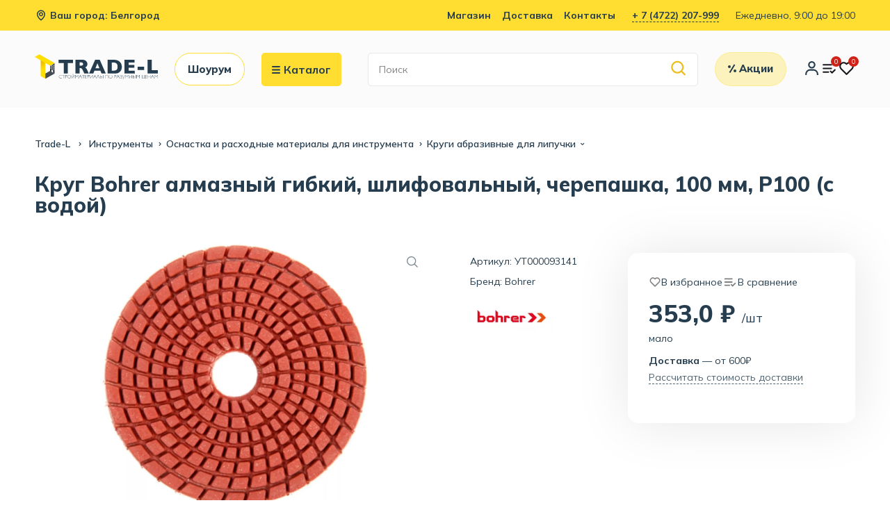

--- FILE ---
content_type: text/html; charset=utf-8
request_url: https://trade-l.ru/goods/19685
body_size: 15902
content:
<!DOCTYPE html>
<html class="min-vh-100" lang="ru">

<head>
  <title>Круг Bohrer алмазный гибкий, шлифовальный, черепашка, 100 мм, P100 (с водой) купить в Белгороде - купить по выгодной цене в интернет-магазине Trade-L</title>
<meta name="keywords" content="круг, bohrer, алмазный, гибкий,, шлифовальный,, черепашка,, 100, мм,, p100, водой) белгород, разумное, trade-l">
<meta property="og:locale" content="ru_RU">
<meta property="og:title" content="Круг Bohrer алмазный гибкий, шлифовальный, черепашка, 100 мм, P100 (с водой) купить в Белгороде - купить по выгодной цене в интернет-магазине Trade-L">
<meta property="og:url" content="https://trade-l.ru/goods/19685">
<meta property="og:type" content="product.item">
<meta property="og:site_name" content="ТРЕЙД-Л - строительные материалы по разумным ценам">
<meta property="og:image" content="https://trade-l.ru/uploads/good/images/19685/large_bohrer_%D1%87%D0%B5%D1%80%D0%B5%D0%BF%D0%B0%D1%88%D0%BA%D0%B0.jpg.webp">
<meta property="product:brand" content="Bohrer">
<meta property="product:condition" content="new">
<meta property="product:price:amount" content="353.0">
<meta property="product:price:currency" content="RUB">
<meta property="product:retailer_item_id" content="УТ000093141">
<meta property="product:availability" content="preorder">
  <meta name="csrf-param" content="authenticity_token" />
<meta name="csrf-token" content="J3I+H0jjOC6trvSerUJ7d3I44MknP04fMD2QfHEq9/lucZeXdnzZoZlvHBjfNxRDLKH9GLfz4cG3jN7La8YXGw==" />
  

  <meta name="viewport" content="width=1200, initial-scale=0.1">

  <link rel="icon" href="/favicon.ico" type="image/x-icon">

  <link rel="stylesheet" media="screen" href="/assets/application-4701cf918e9ecc01e13221b1c9de459b40525cb26a422b177879d4fa4d5d794f.css" />

    
<!-- Yandex.Metrika counter -->
<script type="text/javascript" >
(function(m,e,t,r,i,k,a){m[i]=m[i]||function(){(m[i].a=m[i].a||[]).push(arguments)};
m[i].l=1*new Date();k=e.createElement(t),a=e.getElementsByTagName(t)[0],k.async=1,k.src=r,a.parentNode.insertBefore(k,a)})
(window, document, "script", "https://mc.yandex.ru/metrika/tag.js", "ym");

ym(89682079, "init", {
     clickmap:true,
     trackLinks:true,
     accurateTrackBounce:true,
     webvisor:true,
     ecommerce:"dataLayer"
});
</script>
<noscript><div><img src="https://mc.yandex.ru/watch/89682079" style="position:absolute; left:-9999px;" alt="" /></div></noscript>
<!-- /Yandex.Metrika counter -->

<!-- Google Tag Manager -->
<script>(function(w,d,s,l,i){w[l]=w[l]||[];w[l].push({'gtm.start':
new Date().getTime(),event:'gtm.js'});var f=d.getElementsByTagName(s)[0],
j=d.createElement(s),dl=l!='dataLayer'?'&l='+l:'';j.async=true;j.src=
'https://www.googletagmanager.com/gtm.js?id='+i+dl;f.parentNode.insertBefore(j,f);
})(window,document,'script','dataLayer','GTM-KGWM32P');</script>
<!-- End Google Tag Manager -->



  <meta name="yandex-verification" content="ed87f26925b6b151"/>
  <!--<script src="//cdn.callibri.ru/callibri.js" type="text/javascript" charset="utf-8"></script>-->
</head>

<body class="d-flex flex-column min-vh-100
  ">

<!-- Google Tag Manager (noscript) -->
<noscript>
  <iframe src="https://www.googletagmanager.com/ns.html?id=GTM-KGWM32P"
          height="0" width="0" style="display:none;visibility:hidden"></iframe>
</noscript>
<!-- End Google Tag Manager (noscript) -->




<header class="main-header">
  <div class="main-header__top">
    <div class="container-fluid section-fluid-270">
      <div class="row justify-content-between">
        <div class="col-auto">
          <div class="b">
            <i class="icons icon-adress"></i>
<!--              <span>пгт. Разумное, Шоссейная улица, 2</span>-->
              Ваш город: Белгород
          </div>
        </div>
        <div class="col-auto">
          <div class="row">
            <div class="col-auto">
              <div class="row gx-3">
                <a class="col-auto b" href="/about">Магазин</a>
                <a class="col-auto b" href="/delivery">Доставка</a>
                <a class="col-auto b" href="/contacts">Контакты</a>
              </div>
            </div>
            <div class="col-auto">
              <div class="b">
                <a href="#" class="ajax-popup-link" style="border-bottom: 1px dashed;">
                  + 7 (4722) 207-999
                </a>
              </div>
            </div>
            <div class="col-auto">
              Ежедневно, 9:00 до 19:00
            </div>
          </div>
        </div>
      </div>
    </div>
  </div>
  <div class="main-header__bottom header-style-1 sticky-bar">
    <div class="container container-fluid section-fluid-270">
      <div class="row align-items-center">
        <div class="col-2">
          <a href="/">
            <img class="main-header__logo" src="/global/logo.svg" width="250" height="50" alt="Trade-L - Стройматериалы по разумным ценам" title="Trade-L - Стройматериалы по разумным ценам"/>
          </a>
        </div>

        <div class="col-auto">
          <a href="/categories/shou-rum" class="btn btn-border">Шоурум</a>
        </div>

        <div class="col-auto ">
          <div class="main-menu main-menu-padding-1 main-menu-lh-2 d-none d-lg-block font-heading">
            <nav>
              <ul style="white-space: nowrap">
                <li class="position-static main-categori-wrap">
                  <a href="#" class="categories-button-active">
                    <i class="icon-hamburger"></i>
                    Каталог
                  </a>
                    <noindex>
                  <ul class="mega-menu" id="js_menu">
                    <ul class="container-fluid section-fluid-270">
      <li class="sub-mega-menu sub-mega-menu-width-20">
        <a class="menu-title" href="/categories/otdelochnye-materialy">
          <img src="/uploads/category/images/558/Otdelochnye-materialy-iz-Kitaya-optom-e1497880111882.jpg.webp" alt=""/>
          Отделочные материалы
        </a>
        <ul class="mb-25">
          <li>
            <a class="nav-link " href="/categories/lakokrasochnye-materialy">Лакокрасочные материалы</a>
          </li>
          <li>
            <a class="nav-link " href="/categories/shtukaturno-malyarnyj-instrument">Штукатурно-малярный инструмент</a>
          </li>
          <li>
            <a class="nav-link " href="/categories/montazhnaya-pena-germetiki-ochistiteli">Монтажная пена, клеи, герметики, очистители</a>
          </li>
          <li>
            <a class="nav-link " href="/categories/komplektuuschie-dlya-keramicheskoi-plitki">Комплектующие для керамической плитки</a>
          </li>
          <li>
            <a class="nav-link " href="/categories/otdelka-sten-i-potolkov">Отделка стен и потолков</a>
          </li>
  <li>
    <a class="js_dopmenu dopmenu-link" rel="nofollow" data-remote="true" data-method="post" href="/menu/558">Еще 5</a>
  </li>
</ul> <!-- .cd-secondary-dropdown -->

      </li>
      <li class="sub-mega-menu sub-mega-menu-width-20">
        <a class="menu-title" href="/categories/stroitelnye-materialy">
          <img src="/uploads/category/images/560/%D1%81%D1%82%D1%80%D0%BE%D0%B8%D1%82%D0%BC%D0%B0%D1%82-PhotoRoom.png.webp" alt=""/>
          Строительные материалы
        </a>
        <ul class="mb-25">
          <li>
            <a class="nav-link " href="/categories/metalloprokat">Металлопрокат</a>
          </li>
          <li>
            <a class="nav-link " href="/categories/pilomaterialy">Пиломатериалы</a>
          </li>
          <li>
            <a class="nav-link " href="/categories/utepliteli">Утеплители</a>
          </li>
          <li>
            <a class="nav-link " href="/categories/listovye-materialy">Листовые материалы</a>
          </li>
          <li>
            <a class="nav-link " href="/categories/stroitelnye-smesi">Строительные смеси</a>
          </li>
  <li>
    <a class="js_dopmenu dopmenu-link" rel="nofollow" data-remote="true" data-method="post" href="/menu/560">Еще 6</a>
  </li>
</ul> <!-- .cd-secondary-dropdown -->

      </li>
      <li class="sub-mega-menu sub-mega-menu-width-20">
        <a class="menu-title" href="/categories/santekhnika">
          <img src="/uploads/category/images/564/%D1%81%D0%B0%D0%BD%D1%82.png.webp" alt=""/>
          Сантехника
        </a>
        <ul class="mb-25">
          <li>
            <a class="nav-link " href="/categories/ventilyatory-i-vytyazhnaya-sistema">Вентиляторы и вытяжная система</a>
          </li>
          <li>
            <a class="nav-link " href="/categories/moiki">Мойки</a>
          </li>
          <li>
            <a class="nav-link " href="/categories/rashodnye-materialy-dlya-montazha-trub">Расходные материалы</a>
          </li>
          <li>
            <a class="nav-link " href="/categories/smesiteli">Смесители</a>
          </li>
          <li>
            <a class="nav-link " href="/categories/Vanny">Ванны</a>
          </li>
  <li>
    <a class="js_dopmenu dopmenu-link" rel="nofollow" data-remote="true" data-method="post" href="/menu/564">Еще 6</a>
  </li>
</ul> <!-- .cd-secondary-dropdown -->

      </li>
      <li class="sub-mega-menu sub-mega-menu-width-20">
        <a class="menu-title" href="/categories/elektrotovary">
          <img src="/uploads/category/images/566/concept-of-electrician-tools-space-for-text_185193-79499-PhotoRoom.png.webp" alt=""/>
          Электротовары
        </a>
        <ul class="mb-25">
          <li>
            <a class="nav-link " href="/categories/nizkovoltnoe-oborudovanie">Низковольтное оборудование</a>
          </li>
          <li>
            <a class="nav-link " href="/categories/klimaticheskaya-tehnika">Климатическая техника</a>
          </li>
          <li>
            <a class="nav-link " href="/categories/kabel-i-montazh">Кабель и монтаж</a>
          </li>
          <li>
            <a class="nav-link " href="/categories/umnyy-dom">Умный дом</a>
          </li>
          <li>
            <a class="nav-link " href="/categories/elektroustanovochnye-izdeliya">Электроустановочные изделия</a>
          </li>
  <li>
    <a class="js_dopmenu dopmenu-link" rel="nofollow" data-remote="true" data-method="post" href="/menu/566">Еще 1</a>
  </li>
</ul> <!-- .cd-secondary-dropdown -->

      </li>
      <li class="sub-mega-menu sub-mega-menu-width-20">
        <a class="menu-title" href="/categories/osveshchenie-main">
          <img src="/uploads/category/images/588/1026740925.png.webp" alt=""/>
          Освещение
        </a>
        <ul class="mb-25">
          <li>
            <a class="nav-link " href="/categories/dekorativnye-nastolnye-svetilniki">Декоративные, настольные светильники</a>
          </li>
          <li>
            <a class="nav-link " href="/categories/svetilniki-zhkulpblponbpnponpp-armatura">Другие светильники</a>
          </li>
          <li>
            <a class="nav-link " href="/categories/fonari">Фонари</a>
          </li>
          <li>
            <a class="nav-link " href="/categories/lampy">Лампы</a>
          </li>
          <li>
            <a class="nav-link " href="/categories/prozhektora">Прожекторы</a>
          </li>
  <li>
    <a class="js_dopmenu dopmenu-link" rel="nofollow" data-remote="true" data-method="post" href="/menu/588">Еще 2</a>
  </li>
</ul> <!-- .cd-secondary-dropdown -->

      </li>
      <li class="sub-mega-menu sub-mega-menu-width-20">
        <a class="menu-title" href="/categories/instrumenty">
          <img src="/uploads/category/images/563/tools-on-the-table_144627-8671-PhotoRoom.png.webp" alt=""/>
          Инструменты
        </a>
        <ul class="mb-25">
          <li>
            <a class="nav-link " href="/categories/ruchnoy-instrument">Ручной инструмент</a>
          </li>
          <li>
            <a class="nav-link " href="/categories/elektricheskiy-instrument">Электрический инструмент</a>
          </li>
          <li>
            <a class="nav-link " href="/categories/izmeritelno-razmetochnyy-instrument">Измерительно-разметочный инструмент</a>
          </li>
          <li>
            <a class="nav-link " href="/categories/osnastka-i-rashodnye-materialy-dlya-instrumenta">Оснастка и расходные материалы для инструмента</a>
          </li>
          <li>
            <a class="nav-link " href="/categories/shnury-i-remni-krepleniya">Шнуры и ремни крепления </a>
          </li>
  <li>
    <a class="js_dopmenu dopmenu-link" rel="nofollow" data-remote="true" data-method="post" href="/menu/563">Еще 7</a>
  </li>
</ul> <!-- .cd-secondary-dropdown -->

      </li>
      <li class="sub-mega-menu sub-mega-menu-width-20">
        <a class="menu-title" href="/categories/sad">
          <img src="/uploads/category/images/565/tovary-dlya-sada-i-ogoroda-obzor-25-PhotoRoom.png.webp" alt=""/>
          Сад
        </a>
        <ul class="mb-25">
          <li>
            <a class="nav-link " href="/categories/tovary-dlya-uborki-snega">Товары для уборки снега</a>
          </li>
          <li>
            <a class="nav-link " href="/categories/tovary-dlya-poliva">Товары для полива</a>
          </li>
          <li>
            <a class="nav-link " href="/categories/tovary-dlya-oformleniya-sadovogo-uchastka-i-doma">Сетка садовая</a>
          </li>
          <li>
            <a class="nav-link " href="/categories/sredstva-zaschity-ot-nasekomyh-i-gryzunov-stimulyatory-rosta">Средства защиты от насекомых и грызунов, стимуляторы роста</a>
          </li>
          <li>
            <a class="nav-link " href="/categories/tovary-dlya-piknika-i-otdyha">Товары для пикника и отдыха</a>
          </li>
  <li>
    <a class="js_dopmenu dopmenu-link" rel="nofollow" data-remote="true" data-method="post" href="/menu/565">Еще 6</a>
  </li>
</ul> <!-- .cd-secondary-dropdown -->

      </li>
      <li class="sub-mega-menu sub-mega-menu-width-20">
        <a class="menu-title" href="/categories/tovary-dlya-doma">
          <img src="/uploads/category/images/561/canvas-PhotoRoom.png.webp" alt=""/>
          Товары для дома
        </a>
        <ul class="mb-25">
          <li>
            <a class="nav-link " href="/categories/sredstva-individualnoi-zaschity-spetsodezhda">Средства индивидуальной защиты, спецодежда</a>
          </li>
          <li>
            <a class="nav-link " href="/categories/dekor-i-interer">Декор и интерьер</a>
          </li>
          <li>
            <a class="nav-link " href="/categories/kovriki-gryazezaschitnye-i-pridvernye">Коврики грязезащитные и придверные</a>
          </li>
          <li>
            <a class="nav-link " href="/categories/cherdachnye-lestnicy">Чердачные лестницы</a>
          </li>
          <li>
            <a class="nav-link " href="/categories/bytovaya-himiya">Бытовая химия</a>
          </li>
  <li>
    <a class="js_dopmenu dopmenu-link" rel="nofollow" data-remote="true" data-method="post" href="/menu/561">Еще 1</a>
  </li>
</ul> <!-- .cd-secondary-dropdown -->

      </li>
      <li class="sub-mega-menu sub-mega-menu-width-20">
        <a class="menu-title" href="/categories/krepezh">
          <img src="/uploads/category/images/597/closeup-of-different-types-of-fasteners-isolated-on-white-isolated-fasteners-connecting-material-on-white-background_73254-137-PhotoRoom.png.webp" alt=""/>
          Крепеж
        </a>
        <ul class="mb-25">
          <li>
            <a class="nav-link " href="/categories/verevki-kanaty-shnury-shpagaty">Веревки, канаты, шнуры, шпагаты</a>
          </li>
          <li>
            <a class="nav-link " href="/categories/takelazh">Такелаж</a>
          </li>
          <li>
            <a class="nav-link " href="/categories/klyaimery">Кляймеры</a>
          </li>
          <li>
            <a class="nav-link " href="/categories/anker">Анкер</a>
          </li>
          <li>
            <a class="nav-link " href="/categories/bolty-vinty-shpilki">Болты, винты, шпильки</a>
          </li>
  <li>
    <a class="js_dopmenu dopmenu-link" rel="nofollow" data-remote="true" data-method="post" href="/menu/597">Еще 9</a>
  </li>
</ul> <!-- .cd-secondary-dropdown -->

      </li>
      <li class="sub-mega-menu sub-mega-menu-width-20">
        <a class="menu-title" href="/categories/avtotovary">
          <img src="/uploads/category/images/562/%D0%91%D0%B5%D0%B7-%D0%B8%D0%BC%D0%B5%D0%BD%D0%B8-1.png.webp" alt=""/>
          Автотовары
        </a>
        <ul class="mb-25">
          <li>
            <a class="nav-link " href="/categories/schetka-smetka">Щетка-сметка</a>
          </li>
          <li>
            <a class="nav-link " href="/categories/avtohimiya-avtokosmetika">Автохимия, автокосметика</a>
          </li>
          <li>
            <a class="nav-link " href="/categories/aromatizatory-avtomobilnye">Ароматизаторы автомобильные</a>
          </li>
</ul> <!-- .cd-secondary-dropdown -->

      </li>
      <li class="sub-mega-menu sub-mega-menu-width-20">
        <a class="menu-title" href="/categories/shou-rum">
          <img src="/uploads/category/images/876/large_Warmmet_Round_H.png.webp" alt=""/>
          Шоу-рум
        </a>
        <ul class="mb-25">
          <li>
            <a class="nav-link " href="/categories/professionalnye-shtukaturki">Профессиональные штукатурки</a>
          </li>
          <li>
            <a class="nav-link " href="/categories/dizaynerskie-radiatory">Дизайн-радиаторы</a>
          </li>
          <li>
            <a class="nav-link " href="/categories/professionalnye-kraski">Профессиональные краски</a>
          </li>
          <li>
            <a class="nav-link " href="/categories/professionalnye-emali">Профессиональные эмали</a>
          </li>
</ul> <!-- .cd-secondary-dropdown -->

      </li>
</ul>
                  </ul>
                    </noindex>
                </li>
              </ul>
            </nav>
          </div>
        </div>

        <div class="col">
          <div class="new-input-style">
            <form class="search-event" action="/search" accept-charset="UTF-8" method="get"><input name="utf8" type="hidden" value="&#x2713;" />
              <input type="hidden" name="direction" id="direction" />
              <input type="hidden" name="sort" id="sort" />

              <input type="text" name="search" id="search" class="header-search" placeholder="Поиск" autocomplete="off" />
              <button name="button" type="submit" class="btn-search" aria-label="Найти"><i class='icons icon-search'></i></button>
</form>          </div>
        </div>

        <div class="col-auto">
          <a class="btn btn-rounded btn-yellow-light" href="/stocks">
            <i class="icons icon-sale"></i>
            <span>Акции</span>
          </a>
        </div>

        <div class="col-auto">
          <div class="main-header__action">
            <div class="position-relative">

              <i class="icons icon-login"></i>
                <a href="#sign_in" data-toggle="modal" class="stretched-link" alt="Личный кабинет" title="Личный кабинет"></a>

            </div>
            <div class="main-header__action-2">
              <a class="compare-head-btn" href="/compares">
  <i class="compare-icon"></i>
  <span id="compare" class="main-header__cart_count">
      0
  </span>
</a>

              <a class="favorive-head-btn" href="/favoritests">
  <i class="favorive-icon"></i>
  <span id="favoritest" class="main-header__cart_count">
      0
  </span>
</a>

              <!--<a class="main-header__cart" href="/carts/">-->
<!--  <i class="icons icon-cart"></i>-->
<!--  <span id="cart" class="main-header__cart_count">-->
<!--      0-->
<!--  </span>-->
<!--</a>-->

            </div>
          </div>
        </div>


      </div>
    </div>

  </div>

</header>


<div style="z-index: 0;position: relative">
  
<main class="main section-fluid-270">
  <div class="page-header breadcrumb">
      <div class="breadcrumb" itemscope itemtype="https://schema.org/BreadcrumbList">
    <a href="/" rel="nofollow" alt="На главную страницу">
      Trade-L
    </a>
    <span></span>
    <div class="el_item d-inline" itemprop="itemListElement" itemscope="itemscope" itemtype="https://schema.org/ListItem"><a itemprop="item" href="/categories/instrumenty"><div itemprop="name" class="d-inline">Инструменты</div><span itemprop="position" content="0" class=""></span></a></div><div class="el_item d-inline" itemprop="itemListElement" itemscope="itemscope" itemtype="https://schema.org/ListItem"><a itemprop="item" href="/categories/osnastka-i-rashodnye-materialy-dlya-instrumenta"><div itemprop="name" class="d-inline">Оснастка и расходные материалы для инструмента</div><span itemprop="position" content="1" class=""></span></a></div><div class="el_item d-inline" itemprop="itemListElement" itemscope="itemscope" itemtype="https://schema.org/ListItem"><a itemprop="item" href="/categories/krugi-abrazivnye-dlipuchki"><div itemprop="name" class="d-inline">Круги абразивные для липучки</div><span itemprop="position" content="2" class="last"></span></a></div>
  </div>

  </div>
  <div class="product-detail accordion-detail mb-30" itemscope itemtype="http://schema.org/Product">
    <div class="row mb-50 mt-30">
      <div class="col-12">
        <h1 class="title-detail" itemprop="name">
              Круг Bohrer алмазный гибкий, шлифовальный, черепашка, 100 мм, P100 (с водой)
        </h1>
      </div>

      <div class="col-md-6 col-sm-12 col-xs-12 mb-md-0 mb-sm-5">
        <div class="detail-gallery">
          <span class="zoom-icon"><i class="fi-rs-search"></i></span>

          <div class="product-stock-badge">

          </div>

          <!-- MAIN SLIDES -->
          <div class="product-image-slider">
            <figure class="border-radius-10">
                <a href="/uploads/good/images/19685/large_bohrer_%D1%87%D0%B5%D1%80%D0%B5%D0%BF%D0%B0%D1%88%D0%BA%D0%B0.jpg.webp" class="image-popup-link">
                  <img src="/uploads/good/images/19685/large_bohrer_%D1%87%D0%B5%D1%80%D0%B5%D0%BF%D0%B0%D1%88%D0%BA%D0%B0.jpg.webp" alt="Круг Bohrer алмазный гибкий, шлифовальный, черепашка, 100 мм, P100 (с водой)" style="max-height: 500px;"/>
                </a>
            </figure>
          </div>
          <!-- THUMBNAILS -->
        </div>
        <!-- End Gallery -->
      </div>

      <div class="col-12 col-md-6">
        <div class="row">
          <div class="col-12 col-lg-5 d-none d-lg-block mt-4">
            <div class="product-detail__small-info">

              <div class="px-4">
                <ul class="">
                    <li class="mb-5">Артикул: УТ000093141</li>



                    <li class="mb-5">Бренд: <a class="" target="_blank" href="/brands/bohrer">Bohrer</a></li>
                    <img class="img-brand" src="/uploads/brand/logo/1/thumb_%D0%B1%D0%BE%D1%85%D1%80%D0%B5%D1%80.png.webp" />
                </ul>
              </div>


            </div>
          </div>
          <div class="col-12 col-lg-7 mt-4">
            <div class="product-detail__offer-info">

              <div itemprop="offers" itemscope itemtype="http://schema.org/Offer">
                <div class="page-action-buttons">
                  <div class="favorive-page-btn">
                    <a class="js_favoritest_add_19685 " data-remote="true" rel="nofollow" data-method="post" href="/favoritest_items?good_id=19685">
                      <i class="favorive-icon"></i> <span>В избранное</span>
</a>
                    <a class="js_favoritest_remove_19685 d-none" data-remote="true" rel="nofollow" data-method="delete" href="/favoritest_items/19685">
                      <i class="favorive-icon active"></i> <span class="active">В избранном</span>
</a>                  </div>

                  <div class="compare-page-btn">
                    <a class="js_compare_add_19685 " data-remote="true" rel="nofollow" data-method="post" href="/compare_items?good_id=19685">
                      <i class="compare-icon"></i> <span>В сравнение</span>
</a>
                    <a class="js_compare_remove_19685 d-none" data-remote="true" rel="nofollow" data-method="delete" href="/compare_items/19685">
                      <i class="compare-icon active"></i> <span class="active">В сравнении</span>
</a>                  </div>
                </div>

                <div class="product-price">
                  <span class="current-price">
                    353,0 ₽
                    <span class="unit">
                      /шт
                    </span>
                  </span>
                  <meta itemprop="price" content="353,0">
                  <meta itemprop="priceCurrency" content="RUB">
                </div>
              </div>


              <div class="row gx-1 mb-2">

                  <div class="col-auto">мало</div>

              </div>

              <div class="mb-4">
                <div><span class="b">Доставка</span> — от 600₽</div>
                <div><a href="/delivery" class="href-gray" target="_blank">Рассчитать стоимость доставки</a></div>
              </div>

                <div class="">
                      <div class="js_basket_19685
                      ">
                      </div>
                </div>


            </div>
          </div>
        </div>
      </div>
    </div>
  </div>
  <div class="product-info">
    <div class="tab-style3">
      <ul class="nav nav-tabs text-uppercase">
        <li class="nav-item">
          <a class="nav-link js-nav-name active" data-nav-name="description">О товаре</a>
        </li>
        <li class="nav-item">
          <a class="nav-link js-nav-name" data-nav-name="features">Характеристики</a>
        </li>
        <li class="nav-item">
          <a class="nav-link js-nav-name"  data-nav-name="delivery">Доставка</a>
        </li>
        <li class="nav-item">
          <a class="nav-link js-nav-name" data-nav-name="reviews">Отзывы</a>
        </li>
      </ul>
      <div class="tab-content shop_info_tab entry-main-content">
        <div class="tab-pane mt-5 show active" data-nav-content="description">
          <div class="row">
            <div class="col-12 col-xl-9">

              <div class="product-content" itemprop="description">
                  <p>Алмазный гибкий шлифовальный круг или черепашка предназначен для ручных шлифовальных машин. Применяется для полировки и шлифовки мрамора, гранита, бетона, керамики и других материалов. Используется для сухого и мокрого шлифования. Круг изготовлен на гибкой основе, имеет алмазное напыление и крепится при помощи липучки. Зернистость влияет на качество обработки поверхности, чем крупнее зерно (самое крупное Р30) тем быстрее будет процесс шлифовки, и грубее обработана поверхность.</p>
              </div>

                <div class="" id="peculiarities-product">
                  <div class="row js_image_loader" data-was-processed="true">
                  </div>
                </div>


            </div>
            <div class="col-12 col-lg-3">
              <div class="brand-information">
                  <img class="img-fluid" src="/uploads/brand/logo/1/thumb_%D0%B1%D0%BE%D1%85%D1%80%D0%B5%D1%80.png.webp" />
                  <div class="mt-3">
                    <b>Бренд:</b>
                    <a class="el_insturktsiya" target="_blank" href="/brands/bohrer">Bohrer</a>
                  </div>
                    <div class="mt-3">
                      <b>Родина бренда:</b> Россия
                    </div>
                    <div class="mt-3">
                      <b>Страна производства:</b> КНР
                    </div>
              </div>
            </div>
          </div>
        </div>

        <div class="tab-pane mt-5 fade" data-nav-content="features">
          <div class="specifications-block">
                <div class="specifications-list">
                  <div class="specifications-item">
                    <div class="b"><span>Категория:</span></div>
                    <div><a href="/categories/krugi-abrazivnye-dlipuchki">Круги абразивные для липучки</a>
                    </div>
                  </div>
                        <div class="">
                            <div class="specifications-item">
                              <div class="b"><span>
                                    Назначение
                                </span></div>
                              <div>
                                                                                                                                                                                                                                                                                                                                                                                                                                                                                                                              <span>керамика</span>
                                                                                                                                                                                                                                                                                                                  <span>бетон</span>
                                                                                                                                                                                                                                                                                                                                                                                                                                                                                                                                                                                                                                                                                                                                                                                                                                                                                                                                                                                                                                                                                                                                                                                                                                                                                                                                                                                                                                                                                                                                                                                                                                                                                                                                                                                                                                                                                                                                                                                                                                                                                                                                                                                                                                                                                                                                                                                                                                                                                                                                                                                                                                                                                                                                                                                                                                                                                                                                                                                                                                                                                                                                                                                                                                                                                                                                                                                                <span>искусственный / натуральный камень</span>
                                                                                                                                                                                                        </div>
                            </div>
                            <div class="specifications-item">
                              <div class="b"><span>
                                    Диаметр, мм
                                </span></div>
                              <div>
                                                                                                                                                                                                                                                                                                                                                                                                                                                                                                                                                                                                                                                                                                                                                                                                                                                                                                                                                                                                                                                                                                                                                                                                                                                                                                                                                                                                                                                                                                                                                                                                                                                                                                                                  <span>100.0</span>
                                                                                                                                                                                                                                                                                                                                                                                                                                                                                                                                                                                                                                                                                                                                                                                                                                                                                                                                                                                                                                                                                                                                                              </div>
                            </div>
                        </div>


                      <div class="specifications-item">
                        <div class="b"><span> Зернистость</span></div>
                        <div>
                            <span> 100</span>
                        </div>
                      </div>

                </div>
              </div>
        </div>

        <div class="tab-pane fade mt-5" data-nav-content="delivery">
          <div class="product-content">
            <noindex>
              <div class="row">
                <div class="col-12 col-xl-9">
                  <div class="row">
                    <div class="col-12 col-md-6">
                      <div class="h6 text-uppercase mb-2">Доставка</div>
                      <p>Доставка нашей курьерской службой в Разумном и Белгороде. Сроки доставки оговариваются индивидуально. Возможна доставка в день заказа.</p>
                    </div>
                    <div class="col-12 col-md-6 mt-4 mt-md-0">
                      <div class="h6 text-uppercase mb-2">Самовывоз</div>
                      <p>Самовывоз заказа из магазина по адресу: пгт.Разумное, Шоссейная улица, 2. Комплектация товара в наличии осуществляется в день заказа при заказе до 14:00.</p>
                    </div>
                    <div class="col-12 col-md-6 mt-4">
                      <div class="h6 text-uppercase mb-2">Доставка по РФ</div>
                      <p>Доставка заказов по территории России осуществляется с помощью транспортной компании СДЭК по её тарифам. Возможна доставка как до двери, так и в удобный вам пункт выдачи.</p>
                    </div>
                  </div>
                </div>
              </div>
            </noindex>
          </div>
        </div>

        <div class="tab-pane mt-5 fade" data-nav-content="reviews">
            <div class="b_noinfo">
              <p class="h5 font-bold mb-3">Отзывов еще нет, но вы можете стать первым!</p>
              <p class="font-size-12 color--light mb-3">Расскажите о своём опыте использования товара. Обратите
                внимание
                на качество и соответствие заявленным характеристикам.
              </p>
              <a class="btn btn-sm" data-toggle="modal" title="Добавить отзыв" href="#report_send">Написать отзыв</a>
            </div>
        </div>
    </div>
  </div>
  </div>

  </div>
</main>
  <div class="container-fluid section-fluid-270 mb-30 mt-30">
    <div class="h4 mb-3">Подборки товаров в категории Круги абразивные для липучки</div>
    <ul class="tags-list">
        <li class="hover-up mb-1">
          <a href="/categories/krugi-abrazivnye-dlipuchki/125-mm">Абразивный круг 125мм</a>
        </li>
        <li class="hover-up mb-1">
          <a href="/categories/krugi-abrazivnye-dlipuchki/po-metallu">Круг абразивный по металлу</a>
        </li>
    </ul>
  </div>
  <section class="section-padding mt-30">
    <div class="container-fluid section-fluid-270">
      <div class="row">
        <div class="col-12  wow animate__animated animate__fadeIn">
          <div class="row justify-content-between align-items-center flex-warp mb-4">
            <div class="col-auto me-5">
              <div class="section-content">
                <h1 class="section-title">Похожие товары</h1>
              </div>
            </div>
          </div>
        </div>
        <div class="col-12 wow animate__animated animate__fadeIn" data-wow-delay=".4s">
          <div class="carausel-4-columns-cover arrow-left position-relative">
            <div class="slider-arrow slider-arrow-2 carausel-4-columns-arrow" id="carausel-1-columns-arrows"></div>
            <div class="carausel-4-columns carausel-arrow-left" id="carausel-1-columns">
                  <div class="mr-15">
    <div class="product-cart-wrap mb-30">
      <div class="product-img-action-wrap">
        <div class="product-img product-img-zoom">
          <a href="/goods/18878">
              <img class="default-img" style="max-height: 245px;" loading="lazy" data-src="/uploads/good/images/18878/thumb_bohrer_%D1%87%D0%B5%D1%80%D0%B5%D0%BF%D0%B0%D1%88%D0%BA%D0%B0.jpg.webp" alt="Круг Bohrer алмазный, гибкий, шлифовальный, черепашка, 100 мм, P1500 (с водой)" title="Круг Bohrer алмазный, гибкий, шлифовальный, черепашка, 100 мм, P1500 (с водой)" src="/uploads/good/images/18878/thumb_bohrer_%D1%87%D0%B5%D1%80%D0%B5%D0%BF%D0%B0%D1%88%D0%BA%D0%B0.jpg.webp" />
          </a>
        </div>
      </div>
      <div class="product-content-wrap">

        <div class="product-stock-badge">
            <div class="sold sold--green"><span>В наличии</span></div>
        </div>

        <a class="product-title b" href="/goods/18878">Круг Bohrer алмазный, гибкий, шлифовальный, черепашка, 100 мм, P1500 (с водой)</a>

        <div class="product-rate-cover d-none">
          <div class="product-rate d-inline-block">
            <div class="product-rating" style="width: 90%"></div>
          </div>
          <span class="font-small ml-5 text-muted"> (0)</span>
        </div>

        <div class="product-price 2" itemprop="offers" itemscope itemtype="http://schema.org/Offer">
          <span itemprop="price">353,0 ₽</span>
          <span itemprop="priceCurrency" class="d-none">RUB</span>
          <span class="product-unit">
            <noindex>
              /шт
            </noindex>
          </span>
        </div>
        <div class="product-card-bottom">
          <div class="add-cart w-100">

                <div class="js_basket_18878
                  ">
                </div>
                <!--                <div class="text-center mt-2">-->
                <!--                  <a href="?name_goods=" class="ajax-popup-link el-one-click">Купить в 1 клик</a>-->
                <!--                </div>-->

            <div class="card-action-buttons">
              <div class="favorive-card-btn">
                <a class="js_favoritest_add_18878 " data-remote="true" rel="nofollow" data-method="post" href="/favoritest_items?good_id=18878">
                  <i class="favorive-icon"></i>
</a>                <a class="js_favoritest_remove_18878 d-none" data-remote="true" rel="nofollow" data-method="delete" href="/favoritest_items/18878">
                  <i class="favorive-icon active"></i>
</a>              </div>

              <div class="compare-card-btn">
                <a class="js_compare_add_18878 " data-remote="true" rel="nofollow" data-method="post" href="/compare_items?good_id=18878">
                  <i class="compare-icon"></i>
</a>                <a class="js_compare_remove_18878 d-none" data-remote="true" rel="nofollow" data-method="delete" href="/compare_items/18878">
                  <i class="compare-icon active"></i>
</a>              </div>
            </div>

          </div>
        </div>
      </div>
    </div>
  </div>

                  <div class="mr-15">
    <div class="product-cart-wrap mb-30">
      <div class="product-img-action-wrap">
        <div class="product-img product-img-zoom">
          <a href="/goods/18944">
              <img class="default-img" style="max-height: 245px;" loading="lazy" data-src="/uploads/good/images/18944/thumb_bohrer_%D1%87%D0%B5%D1%80%D0%B5%D0%BF%D0%B0%D1%88%D0%BA%D0%B0.jpg.webp" alt="Круг Bohrer алмазный, гибкий, шлифовальный, черепашка, 100 мм, P3000 (с водой)" title="Круг Bohrer алмазный, гибкий, шлифовальный, черепашка, 100 мм, P3000 (с водой)" src="/uploads/good/images/18944/thumb_bohrer_%D1%87%D0%B5%D1%80%D0%B5%D0%BF%D0%B0%D1%88%D0%BA%D0%B0.jpg.webp" />
          </a>
        </div>
      </div>
      <div class="product-content-wrap">

        <div class="product-stock-badge">
            <div class="sold sold--green"><span>В наличии</span></div>
        </div>

        <a class="product-title b" href="/goods/18944">Круг Bohrer алмазный, гибкий, шлифовальный, черепашка, 100 мм, P3000 (с водой)</a>

        <div class="product-rate-cover d-none">
          <div class="product-rate d-inline-block">
            <div class="product-rating" style="width: 90%"></div>
          </div>
          <span class="font-small ml-5 text-muted"> (0)</span>
        </div>

        <div class="product-price 2" itemprop="offers" itemscope itemtype="http://schema.org/Offer">
          <span itemprop="price">353,0 ₽</span>
          <span itemprop="priceCurrency" class="d-none">RUB</span>
          <span class="product-unit">
            <noindex>
              /шт
            </noindex>
          </span>
        </div>
        <div class="product-card-bottom">
          <div class="add-cart w-100">

                <div class="js_basket_18944
                  ">
                </div>
                <!--                <div class="text-center mt-2">-->
                <!--                  <a href="?name_goods=" class="ajax-popup-link el-one-click">Купить в 1 клик</a>-->
                <!--                </div>-->

            <div class="card-action-buttons">
              <div class="favorive-card-btn">
                <a class="js_favoritest_add_18944 " data-remote="true" rel="nofollow" data-method="post" href="/favoritest_items?good_id=18944">
                  <i class="favorive-icon"></i>
</a>                <a class="js_favoritest_remove_18944 d-none" data-remote="true" rel="nofollow" data-method="delete" href="/favoritest_items/18944">
                  <i class="favorive-icon active"></i>
</a>              </div>

              <div class="compare-card-btn">
                <a class="js_compare_add_18944 " data-remote="true" rel="nofollow" data-method="post" href="/compare_items?good_id=18944">
                  <i class="compare-icon"></i>
</a>                <a class="js_compare_remove_18944 d-none" data-remote="true" rel="nofollow" data-method="delete" href="/compare_items/18944">
                  <i class="compare-icon active"></i>
</a>              </div>
            </div>

          </div>
        </div>
      </div>
    </div>
  </div>

                  <div class="mr-15">
    <div class="product-cart-wrap mb-30">
      <div class="product-img-action-wrap">
        <div class="product-img product-img-zoom">
          <a href="/goods/19023">
              <img class="default-img" style="max-height: 245px;" loading="lazy" data-src="/uploads/good/images/19023/thumb_bohrer_%D1%87%D0%B5%D1%80%D0%B5%D0%BF%D0%B0%D1%88%D0%BA%D0%B0.jpg.webp" alt="Круг Bohrer алмазный гибкий, шлифовальный, черепашка, 100 мм, P200 (с водой)" title="Круг Bohrer алмазный гибкий, шлифовальный, черепашка, 100 мм, P200 (с водой)" src="/uploads/good/images/19023/thumb_bohrer_%D1%87%D0%B5%D1%80%D0%B5%D0%BF%D0%B0%D1%88%D0%BA%D0%B0.jpg.webp" />
          </a>
        </div>
      </div>
      <div class="product-content-wrap">

        <div class="product-stock-badge">
            <div class="sold sold--yellow"><span>Под заказ</span></div>
        </div>

        <a class="product-title b" href="/goods/19023">Круг Bohrer алмазный гибкий, шлифовальный, черепашка, 100 мм, P200 (с водой)</a>

        <div class="product-rate-cover d-none">
          <div class="product-rate d-inline-block">
            <div class="product-rating" style="width: 90%"></div>
          </div>
          <span class="font-small ml-5 text-muted"> (0)</span>
        </div>

        <div class="product-price 2" itemprop="offers" itemscope itemtype="http://schema.org/Offer">
          <span itemprop="price">353,0 ₽</span>
          <span itemprop="priceCurrency" class="d-none">RUB</span>
          <span class="product-unit">
            <noindex>
              /шт
            </noindex>
          </span>
        </div>
        <div class="product-card-bottom">
          <div class="add-cart w-100">

                <div class="js_basket_19023
                  ">
                </div>
                <!--                <div class="text-center mt-2">-->
                <!--                  <a href="?name_goods=" class="ajax-popup-link el-one-click">Купить в 1 клик</a>-->
                <!--                </div>-->

            <div class="card-action-buttons">
              <div class="favorive-card-btn">
                <a class="js_favoritest_add_19023 " data-remote="true" rel="nofollow" data-method="post" href="/favoritest_items?good_id=19023">
                  <i class="favorive-icon"></i>
</a>                <a class="js_favoritest_remove_19023 d-none" data-remote="true" rel="nofollow" data-method="delete" href="/favoritest_items/19023">
                  <i class="favorive-icon active"></i>
</a>              </div>

              <div class="compare-card-btn">
                <a class="js_compare_add_19023 " data-remote="true" rel="nofollow" data-method="post" href="/compare_items?good_id=19023">
                  <i class="compare-icon"></i>
</a>                <a class="js_compare_remove_19023 d-none" data-remote="true" rel="nofollow" data-method="delete" href="/compare_items/19023">
                  <i class="compare-icon active"></i>
</a>              </div>
            </div>

          </div>
        </div>
      </div>
    </div>
  </div>

                  <div class="mr-15">
    <div class="product-cart-wrap mb-30">
      <div class="product-img-action-wrap">
        <div class="product-img product-img-zoom">
          <a href="/goods/19628">
              <img class="default-img" style="max-height: 245px;" loading="lazy" data-src="/uploads/good/images/19628/thumb_bohrer_%D1%87%D0%B5%D1%80%D0%B5%D0%BF%D0%B0%D1%88%D0%BA%D0%B0.jpg.webp" alt="Круг Bohrer алмазный, гибкий, шлифовальный, черепашка, 100 мм, P400 (с водой)" title="Круг Bohrer алмазный, гибкий, шлифовальный, черепашка, 100 мм, P400 (с водой)" src="/uploads/good/images/19628/thumb_bohrer_%D1%87%D0%B5%D1%80%D0%B5%D0%BF%D0%B0%D1%88%D0%BA%D0%B0.jpg.webp" />
          </a>
        </div>
      </div>
      <div class="product-content-wrap">

        <div class="product-stock-badge">
            <div class="sold sold--yellow"><span>Под заказ</span></div>
        </div>

        <a class="product-title b" href="/goods/19628">Круг Bohrer алмазный, гибкий, шлифовальный, черепашка, 100 мм, P400 (с водой)</a>

        <div class="product-rate-cover d-none">
          <div class="product-rate d-inline-block">
            <div class="product-rating" style="width: 90%"></div>
          </div>
          <span class="font-small ml-5 text-muted"> (0)</span>
        </div>

        <div class="product-price 2" itemprop="offers" itemscope itemtype="http://schema.org/Offer">
          <span itemprop="price">353,0 ₽</span>
          <span itemprop="priceCurrency" class="d-none">RUB</span>
          <span class="product-unit">
            <noindex>
              /шт
            </noindex>
          </span>
        </div>
        <div class="product-card-bottom">
          <div class="add-cart w-100">

                <div class="js_basket_19628
                  ">
                </div>
                <!--                <div class="text-center mt-2">-->
                <!--                  <a href="?name_goods=" class="ajax-popup-link el-one-click">Купить в 1 клик</a>-->
                <!--                </div>-->

            <div class="card-action-buttons">
              <div class="favorive-card-btn">
                <a class="js_favoritest_add_19628 " data-remote="true" rel="nofollow" data-method="post" href="/favoritest_items?good_id=19628">
                  <i class="favorive-icon"></i>
</a>                <a class="js_favoritest_remove_19628 d-none" data-remote="true" rel="nofollow" data-method="delete" href="/favoritest_items/19628">
                  <i class="favorive-icon active"></i>
</a>              </div>

              <div class="compare-card-btn">
                <a class="js_compare_add_19628 " data-remote="true" rel="nofollow" data-method="post" href="/compare_items?good_id=19628">
                  <i class="compare-icon"></i>
</a>                <a class="js_compare_remove_19628 d-none" data-remote="true" rel="nofollow" data-method="delete" href="/compare_items/19628">
                  <i class="compare-icon active"></i>
</a>              </div>
            </div>

          </div>
        </div>
      </div>
    </div>
  </div>

                  <div class="mr-15">
    <div class="product-cart-wrap mb-30">
      <div class="product-img-action-wrap">
        <div class="product-img product-img-zoom">
          <a href="/goods/19685">
              <img class="default-img" style="max-height: 245px;" loading="lazy" data-src="/uploads/good/images/19685/thumb_bohrer_%D1%87%D0%B5%D1%80%D0%B5%D0%BF%D0%B0%D1%88%D0%BA%D0%B0.jpg.webp" alt="Круг Bohrer алмазный гибкий, шлифовальный, черепашка, 100 мм, P100 (с водой)" title="Круг Bohrer алмазный гибкий, шлифовальный, черепашка, 100 мм, P100 (с водой)" src="/uploads/good/images/19685/thumb_bohrer_%D1%87%D0%B5%D1%80%D0%B5%D0%BF%D0%B0%D1%88%D0%BA%D0%B0.jpg.webp" />
          </a>
        </div>
      </div>
      <div class="product-content-wrap">

        <div class="product-stock-badge">
            <div class="sold sold--yellow"><span>Под заказ</span></div>
        </div>

        <a class="product-title b" href="/goods/19685">Круг Bohrer алмазный гибкий, шлифовальный, черепашка, 100 мм, P100 (с водой)</a>

        <div class="product-rate-cover d-none">
          <div class="product-rate d-inline-block">
            <div class="product-rating" style="width: 90%"></div>
          </div>
          <span class="font-small ml-5 text-muted"> (0)</span>
        </div>

        <div class="product-price 2" itemprop="offers" itemscope itemtype="http://schema.org/Offer">
          <span itemprop="price">353,0 ₽</span>
          <span itemprop="priceCurrency" class="d-none">RUB</span>
          <span class="product-unit">
            <noindex>
              /шт
            </noindex>
          </span>
        </div>
        <div class="product-card-bottom">
          <div class="add-cart w-100">

                <div class="js_basket_19685
                  ">
                </div>
                <!--                <div class="text-center mt-2">-->
                <!--                  <a href="?name_goods=" class="ajax-popup-link el-one-click">Купить в 1 клик</a>-->
                <!--                </div>-->

            <div class="card-action-buttons">
              <div class="favorive-card-btn">
                <a class="js_favoritest_add_19685 " data-remote="true" rel="nofollow" data-method="post" href="/favoritest_items?good_id=19685">
                  <i class="favorive-icon"></i>
</a>                <a class="js_favoritest_remove_19685 d-none" data-remote="true" rel="nofollow" data-method="delete" href="/favoritest_items/19685">
                  <i class="favorive-icon active"></i>
</a>              </div>

              <div class="compare-card-btn">
                <a class="js_compare_add_19685 " data-remote="true" rel="nofollow" data-method="post" href="/compare_items?good_id=19685">
                  <i class="compare-icon"></i>
</a>                <a class="js_compare_remove_19685 d-none" data-remote="true" rel="nofollow" data-method="delete" href="/compare_items/19685">
                  <i class="compare-icon active"></i>
</a>              </div>
            </div>

          </div>
        </div>
      </div>
    </div>
  </div>

                  <div class="mr-15">
    <div class="product-cart-wrap mb-30">
      <div class="product-img-action-wrap">
        <div class="product-img product-img-zoom">
          <a href="/goods/19686">
              <img class="default-img" style="max-height: 245px;" loading="lazy" data-src="/uploads/good/images/19686/thumb_bohrer_%D1%87%D0%B5%D1%80%D0%B5%D0%BF%D0%B0%D1%88%D0%BA%D0%B0.jpg.webp" alt="Круг Bohrer алмазный гибкий, шлифовальный, черепашка, 100 мм, P800 (с водой)" title="Круг Bohrer алмазный гибкий, шлифовальный, черепашка, 100 мм, P800 (с водой)" src="/uploads/good/images/19686/thumb_bohrer_%D1%87%D0%B5%D1%80%D0%B5%D0%BF%D0%B0%D1%88%D0%BA%D0%B0.jpg.webp" />
          </a>
        </div>
      </div>
      <div class="product-content-wrap">

        <div class="product-stock-badge">
            <div class="sold sold--yellow"><span>Под заказ</span></div>
        </div>

        <a class="product-title b" href="/goods/19686">Круг Bohrer алмазный гибкий, шлифовальный, черепашка, 100 мм, P800 (с водой)</a>

        <div class="product-rate-cover d-none">
          <div class="product-rate d-inline-block">
            <div class="product-rating" style="width: 90%"></div>
          </div>
          <span class="font-small ml-5 text-muted"> (0)</span>
        </div>

        <div class="product-price 2" itemprop="offers" itemscope itemtype="http://schema.org/Offer">
          <span itemprop="price">353,0 ₽</span>
          <span itemprop="priceCurrency" class="d-none">RUB</span>
          <span class="product-unit">
            <noindex>
              /шт
            </noindex>
          </span>
        </div>
        <div class="product-card-bottom">
          <div class="add-cart w-100">

                <div class="js_basket_19686
                  ">
                </div>
                <!--                <div class="text-center mt-2">-->
                <!--                  <a href="?name_goods=" class="ajax-popup-link el-one-click">Купить в 1 клик</a>-->
                <!--                </div>-->

            <div class="card-action-buttons">
              <div class="favorive-card-btn">
                <a class="js_favoritest_add_19686 " data-remote="true" rel="nofollow" data-method="post" href="/favoritest_items?good_id=19686">
                  <i class="favorive-icon"></i>
</a>                <a class="js_favoritest_remove_19686 d-none" data-remote="true" rel="nofollow" data-method="delete" href="/favoritest_items/19686">
                  <i class="favorive-icon active"></i>
</a>              </div>

              <div class="compare-card-btn">
                <a class="js_compare_add_19686 " data-remote="true" rel="nofollow" data-method="post" href="/compare_items?good_id=19686">
                  <i class="compare-icon"></i>
</a>                <a class="js_compare_remove_19686 d-none" data-remote="true" rel="nofollow" data-method="delete" href="/compare_items/19686">
                  <i class="compare-icon active"></i>
</a>              </div>
            </div>

          </div>
        </div>
      </div>
    </div>
  </div>

                  <div class="mr-15">
    <div class="product-cart-wrap mb-30">
      <div class="product-img-action-wrap">
        <div class="product-img product-img-zoom">
          <a href="/goods/31003">
              <img class="default-img" style="max-height: 245px;" loading="lazy" data-src="/uploads/good/images/31003/thumb_872f9930bac23a34708609707148f16c.jpg.webp" alt="Круг Bohrer 100 мм, P100 алмазный, гибкий, шлифовальный, &quot;черепашка&quot; (без воды)" title="Круг Bohrer 100 мм, P100 алмазный, гибкий, шлифовальный, &quot;черепашка&quot; (без воды)" src="/uploads/good/images/31003/thumb_872f9930bac23a34708609707148f16c.jpg.webp" />
          </a>
        </div>
      </div>
      <div class="product-content-wrap">

        <div class="product-stock-badge">
            <div class="sold sold--yellow"><span>Под заказ</span></div>
        </div>

        <a class="product-title b" href="/goods/31003">Круг Bohrer 100 мм, P100 алмазный, гибкий, шлифовальный, &quot;черепашка&quot; (без воды)</a>

        <div class="product-rate-cover d-none">
          <div class="product-rate d-inline-block">
            <div class="product-rating" style="width: 90%"></div>
          </div>
          <span class="font-small ml-5 text-muted"> (0)</span>
        </div>

        <div class="product-price 2" itemprop="offers" itemscope itemtype="http://schema.org/Offer">
          <span itemprop="price">420,0 ₽</span>
          <span itemprop="priceCurrency" class="d-none">RUB</span>
          <span class="product-unit">
            <noindex>
              /шт
            </noindex>
          </span>
        </div>
        <div class="product-card-bottom">
          <div class="add-cart w-100">

                <div class="js_basket_31003
                  ">
                </div>
                <!--                <div class="text-center mt-2">-->
                <!--                  <a href="?name_goods=" class="ajax-popup-link el-one-click">Купить в 1 клик</a>-->
                <!--                </div>-->

            <div class="card-action-buttons">
              <div class="favorive-card-btn">
                <a class="js_favoritest_add_31003 " data-remote="true" rel="nofollow" data-method="post" href="/favoritest_items?good_id=31003">
                  <i class="favorive-icon"></i>
</a>                <a class="js_favoritest_remove_31003 d-none" data-remote="true" rel="nofollow" data-method="delete" href="/favoritest_items/31003">
                  <i class="favorive-icon active"></i>
</a>              </div>

              <div class="compare-card-btn">
                <a class="js_compare_add_31003 " data-remote="true" rel="nofollow" data-method="post" href="/compare_items?good_id=31003">
                  <i class="compare-icon"></i>
</a>                <a class="js_compare_remove_31003 d-none" data-remote="true" rel="nofollow" data-method="delete" href="/compare_items/31003">
                  <i class="compare-icon active"></i>
</a>              </div>
            </div>

          </div>
        </div>
      </div>
    </div>
  </div>

                  <div class="mr-15">
    <div class="product-cart-wrap mb-30">
      <div class="product-img-action-wrap">
        <div class="product-img product-img-zoom">
          <a href="/goods/31004">
              <img class="default-img" style="max-height: 245px;" loading="lazy" data-src="/uploads/good/images/31004/thumb_872f9930bac23a34708609707148f16c.jpg.webp" alt="Круг Bohrer 100 мм, P400, алмазный, гибкий, шлифовальный, &quot;черепашка&quot; (без воды)" title="Круг Bohrer 100 мм, P400, алмазный, гибкий, шлифовальный, &quot;черепашка&quot; (без воды)" src="/uploads/good/images/31004/thumb_872f9930bac23a34708609707148f16c.jpg.webp" />
          </a>
        </div>
      </div>
      <div class="product-content-wrap">

        <div class="product-stock-badge">
            <div class="sold sold--yellow"><span>Под заказ</span></div>
        </div>

        <a class="product-title b" href="/goods/31004">Круг Bohrer 100 мм, P400, алмазный, гибкий, шлифовальный, &quot;черепашка&quot; (без воды)</a>

        <div class="product-rate-cover d-none">
          <div class="product-rate d-inline-block">
            <div class="product-rating" style="width: 90%"></div>
          </div>
          <span class="font-small ml-5 text-muted"> (0)</span>
        </div>

        <div class="product-price 2" itemprop="offers" itemscope itemtype="http://schema.org/Offer">
          <span itemprop="price">420,0 ₽</span>
          <span itemprop="priceCurrency" class="d-none">RUB</span>
          <span class="product-unit">
            <noindex>
              /шт
            </noindex>
          </span>
        </div>
        <div class="product-card-bottom">
          <div class="add-cart w-100">

                <div class="js_basket_31004
                  ">
                </div>
                <!--                <div class="text-center mt-2">-->
                <!--                  <a href="?name_goods=" class="ajax-popup-link el-one-click">Купить в 1 клик</a>-->
                <!--                </div>-->

            <div class="card-action-buttons">
              <div class="favorive-card-btn">
                <a class="js_favoritest_add_31004 " data-remote="true" rel="nofollow" data-method="post" href="/favoritest_items?good_id=31004">
                  <i class="favorive-icon"></i>
</a>                <a class="js_favoritest_remove_31004 d-none" data-remote="true" rel="nofollow" data-method="delete" href="/favoritest_items/31004">
                  <i class="favorive-icon active"></i>
</a>              </div>

              <div class="compare-card-btn">
                <a class="js_compare_add_31004 " data-remote="true" rel="nofollow" data-method="post" href="/compare_items?good_id=31004">
                  <i class="compare-icon"></i>
</a>                <a class="js_compare_remove_31004 d-none" data-remote="true" rel="nofollow" data-method="delete" href="/compare_items/31004">
                  <i class="compare-icon active"></i>
</a>              </div>
            </div>

          </div>
        </div>
      </div>
    </div>
  </div>

            </div>
          </div>
          <!--End tab-content-->
        </div>
        <!--End Col-lg-9-->
      </div>
    </div>
  </section>




  <noindex>
    <div class="section-fluid-270">
    <!-- С этим товаром покупают --->
    <div class="row mt-60">
      <div class="col-12">
        <h2 class="section-title style-1 mb-30">С этим товаром покупают</h2>
      </div>
      <div class="col-12">
        <div class="row related-products">
              <div class="col-lg-3 col-md-4 col-12 col-sm-6">
    <div class="product-cart-wrap mb-30">
      <div class="product-img-action-wrap">
        <div class="product-img product-img-zoom">
          <a href="/goods/17543">
              <img class="default-img" style="max-height: 245px;" loading="lazy" data-src="/uploads/good/images/17543/thumb_19675.970-PhotoRoom.png.webp" alt="УШМ Вихрь 125/1200 Э, 72/12/7" title="УШМ Вихрь 125/1200 Э, 72/12/7" src="/uploads/good/images/17543/thumb_19675.970-PhotoRoom.png.webp" />
          </a>
        </div>
      </div>
      <div class="product-content-wrap">

        <div class="product-stock-badge">
            <div class="sold sold--yellow"><span>Под заказ</span></div>
        </div>

        <a class="product-title b" href="/goods/17543">УШМ Вихрь 125/1200 Э, 72/12/7</a>

        <div class="product-rate-cover d-none">
          <div class="product-rate d-inline-block">
            <div class="product-rating" style="width: 90%"></div>
          </div>
          <span class="font-small ml-5 text-muted"> (0)</span>
        </div>

        <div class="product-price 2" itemprop="offers" itemscope itemtype="http://schema.org/Offer">
          <span itemprop="price">4 690,0 ₽</span>
          <span itemprop="priceCurrency" class="d-none">RUB</span>
          <span class="product-unit">
            <noindex>
              /шт
            </noindex>
          </span>
        </div>
        <div class="product-card-bottom">
          <div class="add-cart w-100">

                <div class="js_basket_17543
                  ">
                </div>
                <!--                <div class="text-center mt-2">-->
                <!--                  <a href="?name_goods=" class="ajax-popup-link el-one-click">Купить в 1 клик</a>-->
                <!--                </div>-->

            <div class="card-action-buttons">
              <div class="favorive-card-btn">
                <a class="js_favoritest_add_17543 " data-remote="true" rel="nofollow" data-method="post" href="/favoritest_items?good_id=17543">
                  <i class="favorive-icon"></i>
</a>                <a class="js_favoritest_remove_17543 d-none" data-remote="true" rel="nofollow" data-method="delete" href="/favoritest_items/17543">
                  <i class="favorive-icon active"></i>
</a>              </div>

              <div class="compare-card-btn">
                <a class="js_compare_add_17543 " data-remote="true" rel="nofollow" data-method="post" href="/compare_items?good_id=17543">
                  <i class="compare-icon"></i>
</a>                <a class="js_compare_remove_17543 d-none" data-remote="true" rel="nofollow" data-method="delete" href="/compare_items/17543">
                  <i class="compare-icon active"></i>
</a>              </div>
            </div>

          </div>
        </div>
      </div>
    </div>
  </div>

              <div class="col-lg-3 col-md-4 col-12 col-sm-6">
    <div class="product-cart-wrap mb-30">
      <div class="product-img-action-wrap">
        <div class="product-img product-img-zoom">
          <a href="/goods/21493">
              <img class="default-img" style="max-height: 245px;" loading="lazy" data-src="/uploads/good/images/21493/thumb_Ritter_OptimCutter_125%D1%8522_2_6T.png.webp" alt="Диск пильный Ritter «OptimCutter» 125х22.2 мм, 6T,  (по дереву, пластику, гипсокартону) для УШМ" title="Диск пильный Ritter «OptimCutter» 125х22.2 мм, 6T,  (по дереву, пластику, гипсокартону) для УШМ" src="/uploads/good/images/21493/thumb_Ritter_OptimCutter_125%D1%8522_2_6T.png.webp" />
          </a>
        </div>
      </div>
      <div class="product-content-wrap">

        <div class="product-stock-badge">
            <div class="sold sold--yellow"><span>Под заказ</span></div>
        </div>

        <a class="product-title b" href="/goods/21493">Диск пильный Ritter «OptimCutter» 125х22.2 мм, 6T,  (по дереву, пластику, гипсокартону) для УШМ</a>

        <div class="product-rate-cover d-none">
          <div class="product-rate d-inline-block">
            <div class="product-rating" style="width: 90%"></div>
          </div>
          <span class="font-small ml-5 text-muted"> (0)</span>
        </div>

        <div class="product-price 2" itemprop="offers" itemscope itemtype="http://schema.org/Offer">
          <span itemprop="price">698,0 ₽</span>
          <span itemprop="priceCurrency" class="d-none">RUB</span>
          <span class="product-unit">
            <noindex>
              /шт
            </noindex>
          </span>
        </div>
        <div class="product-card-bottom">
          <div class="add-cart w-100">

                <div class="js_basket_21493
                  ">
                </div>
                <!--                <div class="text-center mt-2">-->
                <!--                  <a href="?name_goods=" class="ajax-popup-link el-one-click">Купить в 1 клик</a>-->
                <!--                </div>-->

            <div class="card-action-buttons">
              <div class="favorive-card-btn">
                <a class="js_favoritest_add_21493 " data-remote="true" rel="nofollow" data-method="post" href="/favoritest_items?good_id=21493">
                  <i class="favorive-icon"></i>
</a>                <a class="js_favoritest_remove_21493 d-none" data-remote="true" rel="nofollow" data-method="delete" href="/favoritest_items/21493">
                  <i class="favorive-icon active"></i>
</a>              </div>

              <div class="compare-card-btn">
                <a class="js_compare_add_21493 " data-remote="true" rel="nofollow" data-method="post" href="/compare_items?good_id=21493">
                  <i class="compare-icon"></i>
</a>                <a class="js_compare_remove_21493 d-none" data-remote="true" rel="nofollow" data-method="delete" href="/compare_items/21493">
                  <i class="compare-icon active"></i>
</a>              </div>
            </div>

          </div>
        </div>
      </div>
    </div>
  </div>

              <div class="col-lg-3 col-md-4 col-12 col-sm-6">
    <div class="product-cart-wrap mb-30">
      <div class="product-img-action-wrap">
        <div class="product-img product-img-zoom">
          <a href="/goods/22487">
              <img class="default-img" style="max-height: 245px;" loading="lazy" data-src="/uploads/good/images/22487/thumb_ccabb21392ac11e699e700155d37e804_ccabb21592ac11e699e700155d37e804.jpeg.webp" alt="Лист шлифовальный STAYER «MASTER» № 60, 230х280 мм на тканевой основе, водостойкий (упаковка/5 штук)" title="Лист шлифовальный STAYER «MASTER» № 60, 230х280 мм на тканевой основе, водостойкий (упаковка/5 штук)" src="/uploads/good/images/22487/thumb_ccabb21392ac11e699e700155d37e804_ccabb21592ac11e699e700155d37e804.jpeg.webp" />
          </a>
        </div>
      </div>
      <div class="product-content-wrap">

        <div class="product-stock-badge">
            <div class="sold sold--yellow"><span>Под заказ</span></div>
        </div>

        <a class="product-title b" href="/goods/22487">Лист шлифовальный STAYER «MASTER» № 60, 230х280 мм на тканевой основе, водостойкий (упаковка/5 штук)</a>

        <div class="product-rate-cover d-none">
          <div class="product-rate d-inline-block">
            <div class="product-rating" style="width: 90%"></div>
          </div>
          <span class="font-small ml-5 text-muted"> (0)</span>
        </div>

        <div class="product-price 2" itemprop="offers" itemscope itemtype="http://schema.org/Offer">
          <span itemprop="price">264,0 ₽</span>
          <span itemprop="priceCurrency" class="d-none">RUB</span>
          <span class="product-unit">
            <noindex>
              /упк
            </noindex>
          </span>
        </div>
        <div class="product-card-bottom">
          <div class="add-cart w-100">

                <div class="js_basket_22487
                  ">
                </div>
                <!--                <div class="text-center mt-2">-->
                <!--                  <a href="?name_goods=" class="ajax-popup-link el-one-click">Купить в 1 клик</a>-->
                <!--                </div>-->

            <div class="card-action-buttons">
              <div class="favorive-card-btn">
                <a class="js_favoritest_add_22487 " data-remote="true" rel="nofollow" data-method="post" href="/favoritest_items?good_id=22487">
                  <i class="favorive-icon"></i>
</a>                <a class="js_favoritest_remove_22487 d-none" data-remote="true" rel="nofollow" data-method="delete" href="/favoritest_items/22487">
                  <i class="favorive-icon active"></i>
</a>              </div>

              <div class="compare-card-btn">
                <a class="js_compare_add_22487 " data-remote="true" rel="nofollow" data-method="post" href="/compare_items?good_id=22487">
                  <i class="compare-icon"></i>
</a>                <a class="js_compare_remove_22487 d-none" data-remote="true" rel="nofollow" data-method="delete" href="/compare_items/22487">
                  <i class="compare-icon active"></i>
</a>              </div>
            </div>

          </div>
        </div>
      </div>
    </div>
  </div>

              <div class="col-lg-3 col-md-4 col-12 col-sm-6">
    <div class="product-cart-wrap mb-30">
      <div class="product-img-action-wrap">
        <div class="product-img product-img-zoom">
          <a href="/goods/22489">
              <img class="default-img" style="max-height: 245px;" loading="lazy" data-src="/uploads/good/images/22489/thumb_orig_1_.jpg.webp" alt="Лист шлифовальный STAYER «MASTER» № 60, 230х280 мм, на бумажной основе, водостойкий (упаковка/5 штук) " title="Лист шлифовальный STAYER «MASTER» № 60, 230х280 мм, на бумажной основе, водостойкий (упаковка/5 штук) " src="/uploads/good/images/22489/thumb_orig_1_.jpg.webp" />
          </a>
        </div>
      </div>
      <div class="product-content-wrap">

        <div class="product-stock-badge">
            <div class="sold sold--yellow"><span>Под заказ</span></div>
        </div>

        <a class="product-title b" href="/goods/22489">Лист шлифовальный STAYER «MASTER» № 60, 230х280 мм, на бумажной основе, водостойкий (упаковка/5 штук) </a>

        <div class="product-rate-cover d-none">
          <div class="product-rate d-inline-block">
            <div class="product-rating" style="width: 90%"></div>
          </div>
          <span class="font-small ml-5 text-muted"> (0)</span>
        </div>

        <div class="product-price 2" itemprop="offers" itemscope itemtype="http://schema.org/Offer">
          <span itemprop="price">197,0 ₽</span>
          <span itemprop="priceCurrency" class="d-none">RUB</span>
          <span class="product-unit">
            <noindex>
              /упк
            </noindex>
          </span>
        </div>
        <div class="product-card-bottom">
          <div class="add-cart w-100">

                <div class="js_basket_22489
                  ">
                </div>
                <!--                <div class="text-center mt-2">-->
                <!--                  <a href="?name_goods=" class="ajax-popup-link el-one-click">Купить в 1 клик</a>-->
                <!--                </div>-->

            <div class="card-action-buttons">
              <div class="favorive-card-btn">
                <a class="js_favoritest_add_22489 " data-remote="true" rel="nofollow" data-method="post" href="/favoritest_items?good_id=22489">
                  <i class="favorive-icon"></i>
</a>                <a class="js_favoritest_remove_22489 d-none" data-remote="true" rel="nofollow" data-method="delete" href="/favoritest_items/22489">
                  <i class="favorive-icon active"></i>
</a>              </div>

              <div class="compare-card-btn">
                <a class="js_compare_add_22489 " data-remote="true" rel="nofollow" data-method="post" href="/compare_items?good_id=22489">
                  <i class="compare-icon"></i>
</a>                <a class="js_compare_remove_22489 d-none" data-remote="true" rel="nofollow" data-method="delete" href="/compare_items/22489">
                  <i class="compare-icon active"></i>
</a>              </div>
            </div>

          </div>
        </div>
      </div>
    </div>
  </div>

              <div class="col-lg-3 col-md-4 col-12 col-sm-6">
    <div class="product-cart-wrap mb-30">
      <div class="product-img-action-wrap">
        <div class="product-img product-img-zoom">
          <a href="/goods/25476">
              <img class="default-img" style="max-height: 245px;" loading="lazy" data-src="/uploads/good/images/25476/thumb_190%D1%8530%D0%BC%D0%BC_-48.png.webp" alt="Диск пильный по дереву 190х30 мм, 48 зубьев " title="Диск пильный по дереву 190х30 мм, 48 зубьев " src="/uploads/good/images/25476/thumb_190%D1%8530%D0%BC%D0%BC_-48.png.webp" />
          </a>
        </div>
      </div>
      <div class="product-content-wrap">

        <div class="product-stock-badge">
            <div class="sold sold--yellow"><span>Под заказ</span></div>
        </div>

        <a class="product-title b" href="/goods/25476">Диск пильный по дереву 190х30 мм, 48 зубьев </a>

        <div class="product-rate-cover d-none">
          <div class="product-rate d-inline-block">
            <div class="product-rating" style="width: 90%"></div>
          </div>
          <span class="font-small ml-5 text-muted"> (0)</span>
        </div>

        <div class="product-price 2" itemprop="offers" itemscope itemtype="http://schema.org/Offer">
          <span itemprop="price">658,0 ₽</span>
          <span itemprop="priceCurrency" class="d-none">RUB</span>
          <span class="product-unit">
            <noindex>
              /шт
            </noindex>
          </span>
        </div>
        <div class="product-card-bottom">
          <div class="add-cart w-100">

                <div class="js_basket_25476
                  ">
                </div>
                <!--                <div class="text-center mt-2">-->
                <!--                  <a href="?name_goods=" class="ajax-popup-link el-one-click">Купить в 1 клик</a>-->
                <!--                </div>-->

            <div class="card-action-buttons">
              <div class="favorive-card-btn">
                <a class="js_favoritest_add_25476 " data-remote="true" rel="nofollow" data-method="post" href="/favoritest_items?good_id=25476">
                  <i class="favorive-icon"></i>
</a>                <a class="js_favoritest_remove_25476 d-none" data-remote="true" rel="nofollow" data-method="delete" href="/favoritest_items/25476">
                  <i class="favorive-icon active"></i>
</a>              </div>

              <div class="compare-card-btn">
                <a class="js_compare_add_25476 " data-remote="true" rel="nofollow" data-method="post" href="/compare_items?good_id=25476">
                  <i class="compare-icon"></i>
</a>                <a class="js_compare_remove_25476 d-none" data-remote="true" rel="nofollow" data-method="delete" href="/compare_items/25476">
                  <i class="compare-icon active"></i>
</a>              </div>
            </div>

          </div>
        </div>
      </div>
    </div>
  </div>

              <div class="col-lg-3 col-md-4 col-12 col-sm-6">
    <div class="product-cart-wrap mb-30">
      <div class="product-img-action-wrap">
        <div class="product-img product-img-zoom">
          <a href="/goods/27242">
              <img class="default-img" style="max-height: 245px;" loading="lazy" data-src="/uploads/good/images/27242/thumb_f3963382e85b187b14c055c3e8e9ffbe..png.webp" alt="Круг Bohrer отрезной по камню 22x2.5x115 мм" title="Круг Bohrer отрезной по камню 22x2.5x115 мм" src="/uploads/good/images/27242/thumb_f3963382e85b187b14c055c3e8e9ffbe..png.webp" />
          </a>
        </div>
      </div>
      <div class="product-content-wrap">

        <div class="product-stock-badge">
            <div class="sold sold--yellow"><span>Под заказ</span></div>
        </div>

        <a class="product-title b" href="/goods/27242">Круг Bohrer отрезной по камню 22x2.5x115 мм</a>

        <div class="product-rate-cover d-none">
          <div class="product-rate d-inline-block">
            <div class="product-rating" style="width: 90%"></div>
          </div>
          <span class="font-small ml-5 text-muted"> (0)</span>
        </div>

        <div class="product-price 2" itemprop="offers" itemscope itemtype="http://schema.org/Offer">
          <span itemprop="price">56,0 ₽</span>
          <span itemprop="priceCurrency" class="d-none">RUB</span>
          <span class="product-unit">
            <noindex>
              /шт
            </noindex>
          </span>
        </div>
        <div class="product-card-bottom">
          <div class="add-cart w-100">

                <div class="js_basket_27242
                  ">
                </div>
                <!--                <div class="text-center mt-2">-->
                <!--                  <a href="?name_goods=" class="ajax-popup-link el-one-click">Купить в 1 клик</a>-->
                <!--                </div>-->

            <div class="card-action-buttons">
              <div class="favorive-card-btn">
                <a class="js_favoritest_add_27242 " data-remote="true" rel="nofollow" data-method="post" href="/favoritest_items?good_id=27242">
                  <i class="favorive-icon"></i>
</a>                <a class="js_favoritest_remove_27242 d-none" data-remote="true" rel="nofollow" data-method="delete" href="/favoritest_items/27242">
                  <i class="favorive-icon active"></i>
</a>              </div>

              <div class="compare-card-btn">
                <a class="js_compare_add_27242 " data-remote="true" rel="nofollow" data-method="post" href="/compare_items?good_id=27242">
                  <i class="compare-icon"></i>
</a>                <a class="js_compare_remove_27242 d-none" data-remote="true" rel="nofollow" data-method="delete" href="/compare_items/27242">
                  <i class="compare-icon active"></i>
</a>              </div>
            </div>

          </div>
        </div>
      </div>
    </div>
  </div>

              <div class="col-lg-3 col-md-4 col-12 col-sm-6">
    <div class="product-cart-wrap mb-30">
      <div class="product-img-action-wrap">
        <div class="product-img product-img-zoom">
          <a href="/goods/27580">
              <img class="default-img" style="max-height: 245px;" loading="lazy" data-src="/uploads/good/images/27580/thumb_20714.970x0.png.webp" alt="УШМ Ресанта 125/900, 72/12/2" title="УШМ Ресанта 125/900, 72/12/2" src="/uploads/good/images/27580/thumb_20714.970x0.png.webp" />
          </a>
        </div>
      </div>
      <div class="product-content-wrap">

        <div class="product-stock-badge">
            <div class="sold sold--yellow"><span>Под заказ</span></div>
            <div class="sold sold--yellow"><span>Cупервыгода</span></div>
        </div>

        <a class="product-title b" href="/goods/27580">УШМ Ресанта 125/900, 72/12/2</a>

        <div class="product-rate-cover d-none">
          <div class="product-rate d-inline-block">
            <div class="product-rating" style="width: 90%"></div>
          </div>
          <span class="font-small ml-5 text-muted"> (0)</span>
        </div>

        <div class="product-price 2" itemprop="offers" itemscope itemtype="http://schema.org/Offer">
          <span itemprop="price">3 924,7 ₽</span>
          <span itemprop="priceCurrency" class="d-none">RUB</span>
          <span class="product-unit">
            <noindex>
              /шт
            </noindex>
          </span>
            <span class="ml-0 old-price">3&nbsp;925,0&nbsp;₽</span>
        </div>
        <div class="product-card-bottom">
          <div class="add-cart w-100">

                <div class="js_basket_27580
                  ">
                </div>
                <!--                <div class="text-center mt-2">-->
                <!--                  <a href="?name_goods=" class="ajax-popup-link el-one-click">Купить в 1 клик</a>-->
                <!--                </div>-->

            <div class="card-action-buttons">
              <div class="favorive-card-btn">
                <a class="js_favoritest_add_27580 " data-remote="true" rel="nofollow" data-method="post" href="/favoritest_items?good_id=27580">
                  <i class="favorive-icon"></i>
</a>                <a class="js_favoritest_remove_27580 d-none" data-remote="true" rel="nofollow" data-method="delete" href="/favoritest_items/27580">
                  <i class="favorive-icon active"></i>
</a>              </div>

              <div class="compare-card-btn">
                <a class="js_compare_add_27580 " data-remote="true" rel="nofollow" data-method="post" href="/compare_items?good_id=27580">
                  <i class="compare-icon"></i>
</a>                <a class="js_compare_remove_27580 d-none" data-remote="true" rel="nofollow" data-method="delete" href="/compare_items/27580">
                  <i class="compare-icon active"></i>
</a>              </div>
            </div>

          </div>
        </div>
      </div>
    </div>
  </div>

              <div class="col-lg-3 col-md-4 col-12 col-sm-6">
    <div class="product-cart-wrap mb-30">
      <div class="product-img-action-wrap">
        <div class="product-img product-img-zoom">
          <a href="/goods/27581">
              <img class="default-img" style="max-height: 245px;" loading="lazy" data-src="/uploads/good/images/27581/thumb_125_1100.jpg.webp" alt="УШМ Ресанта 125/1100, 72/12/3" title="УШМ Ресанта 125/1100, 72/12/3" src="/uploads/good/images/27581/thumb_125_1100.jpg.webp" />
          </a>
        </div>
      </div>
      <div class="product-content-wrap">

        <div class="product-stock-badge">
            <div class="sold sold--yellow"><span>Под заказ</span></div>
            <div class="sold sold--yellow"><span>Cупервыгода</span></div>
        </div>

        <a class="product-title b" href="/goods/27581">УШМ Ресанта 125/1100, 72/12/3</a>

        <div class="product-rate-cover d-none">
          <div class="product-rate d-inline-block">
            <div class="product-rating" style="width: 90%"></div>
          </div>
          <span class="font-small ml-5 text-muted"> (0)</span>
        </div>

        <div class="product-price 2" itemprop="offers" itemscope itemtype="http://schema.org/Offer">
          <span itemprop="price">4 675,9 ₽</span>
          <span itemprop="priceCurrency" class="d-none">RUB</span>
          <span class="product-unit">
            <noindex>
              /шт
            </noindex>
          </span>
            <span class="ml-0 old-price">4&nbsp;676,0&nbsp;₽</span>
        </div>
        <div class="product-card-bottom">
          <div class="add-cart w-100">

                <div class="js_basket_27581
                  ">
                </div>
                <!--                <div class="text-center mt-2">-->
                <!--                  <a href="?name_goods=" class="ajax-popup-link el-one-click">Купить в 1 клик</a>-->
                <!--                </div>-->

            <div class="card-action-buttons">
              <div class="favorive-card-btn">
                <a class="js_favoritest_add_27581 " data-remote="true" rel="nofollow" data-method="post" href="/favoritest_items?good_id=27581">
                  <i class="favorive-icon"></i>
</a>                <a class="js_favoritest_remove_27581 d-none" data-remote="true" rel="nofollow" data-method="delete" href="/favoritest_items/27581">
                  <i class="favorive-icon active"></i>
</a>              </div>

              <div class="compare-card-btn">
                <a class="js_compare_add_27581 " data-remote="true" rel="nofollow" data-method="post" href="/compare_items?good_id=27581">
                  <i class="compare-icon"></i>
</a>                <a class="js_compare_remove_27581 d-none" data-remote="true" rel="nofollow" data-method="delete" href="/compare_items/27581">
                  <i class="compare-icon active"></i>
</a>              </div>
            </div>

          </div>
        </div>
      </div>
    </div>
  </div>

              <div class="col-lg-3 col-md-4 col-12 col-sm-6">
    <div class="product-cart-wrap mb-30">
      <div class="product-img-action-wrap">
        <div class="product-img product-img-zoom">
          <a href="/goods/27583">
              <img class="default-img" style="max-height: 245px;" loading="lazy" data-src="/uploads/good/images/27583/thumb_21253.png.webp" alt="УШМ Ресанта 230/2300, 75/12/9" title="УШМ Ресанта 230/2300, 75/12/9" src="/uploads/good/images/27583/thumb_21253.png.webp" />
          </a>
        </div>
      </div>
      <div class="product-content-wrap">

        <div class="product-stock-badge">
            <div class="sold sold--yellow"><span>Под заказ</span></div>
        </div>

        <a class="product-title b" href="/goods/27583">УШМ Ресанта 230/2300, 75/12/9</a>

        <div class="product-rate-cover d-none">
          <div class="product-rate d-inline-block">
            <div class="product-rating" style="width: 90%"></div>
          </div>
          <span class="font-small ml-5 text-muted"> (0)</span>
        </div>

        <div class="product-price 2" itemprop="offers" itemscope itemtype="http://schema.org/Offer">
          <span itemprop="price">7 490,0 ₽</span>
          <span itemprop="priceCurrency" class="d-none">RUB</span>
          <span class="product-unit">
            <noindex>
              /шт
            </noindex>
          </span>
        </div>
        <div class="product-card-bottom">
          <div class="add-cart w-100">

                <div class="js_basket_27583
                  ">
                </div>
                <!--                <div class="text-center mt-2">-->
                <!--                  <a href="?name_goods=" class="ajax-popup-link el-one-click">Купить в 1 клик</a>-->
                <!--                </div>-->

            <div class="card-action-buttons">
              <div class="favorive-card-btn">
                <a class="js_favoritest_add_27583 " data-remote="true" rel="nofollow" data-method="post" href="/favoritest_items?good_id=27583">
                  <i class="favorive-icon"></i>
</a>                <a class="js_favoritest_remove_27583 d-none" data-remote="true" rel="nofollow" data-method="delete" href="/favoritest_items/27583">
                  <i class="favorive-icon active"></i>
</a>              </div>

              <div class="compare-card-btn">
                <a class="js_compare_add_27583 " data-remote="true" rel="nofollow" data-method="post" href="/compare_items?good_id=27583">
                  <i class="compare-icon"></i>
</a>                <a class="js_compare_remove_27583 d-none" data-remote="true" rel="nofollow" data-method="delete" href="/compare_items/27583">
                  <i class="compare-icon active"></i>
</a>              </div>
            </div>

          </div>
        </div>
      </div>
    </div>
  </div>

              <div class="col-lg-3 col-md-4 col-12 col-sm-6">
    <div class="product-cart-wrap mb-30">
      <div class="product-img-action-wrap">
        <div class="product-img product-img-zoom">
          <a href="/goods/27584">
              <img class="default-img" style="max-height: 245px;" loading="lazy" data-src="/uploads/good/images/27584/thumb_24777.png.webp" alt="Эксцентриковая шлифмашина Ресанта ЭШМ-125Э, 75/6/2" title="Эксцентриковая шлифмашина Ресанта ЭШМ-125Э, 75/6/2" src="/uploads/good/images/27584/thumb_24777.png.webp" />
          </a>
        </div>
      </div>
      <div class="product-content-wrap">

        <div class="product-stock-badge">
            <div class="sold sold--yellow"><span>Под заказ</span></div>
        </div>

        <a class="product-title b" href="/goods/27584">Эксцентриковая шлифмашина Ресанта ЭШМ-125Э, 75/6/2</a>

        <div class="product-rate-cover d-none">
          <div class="product-rate d-inline-block">
            <div class="product-rating" style="width: 90%"></div>
          </div>
          <span class="font-small ml-5 text-muted"> (0)</span>
        </div>

        <div class="product-price 2" itemprop="offers" itemscope itemtype="http://schema.org/Offer">
          <span itemprop="price">3 845,0 ₽</span>
          <span itemprop="priceCurrency" class="d-none">RUB</span>
          <span class="product-unit">
            <noindex>
              /шт
            </noindex>
          </span>
        </div>
        <div class="product-card-bottom">
          <div class="add-cart w-100">

                <div class="js_basket_27584
                  ">
                </div>
                <!--                <div class="text-center mt-2">-->
                <!--                  <a href="?name_goods=" class="ajax-popup-link el-one-click">Купить в 1 клик</a>-->
                <!--                </div>-->

            <div class="card-action-buttons">
              <div class="favorive-card-btn">
                <a class="js_favoritest_add_27584 " data-remote="true" rel="nofollow" data-method="post" href="/favoritest_items?good_id=27584">
                  <i class="favorive-icon"></i>
</a>                <a class="js_favoritest_remove_27584 d-none" data-remote="true" rel="nofollow" data-method="delete" href="/favoritest_items/27584">
                  <i class="favorive-icon active"></i>
</a>              </div>

              <div class="compare-card-btn">
                <a class="js_compare_add_27584 " data-remote="true" rel="nofollow" data-method="post" href="/compare_items?good_id=27584">
                  <i class="compare-icon"></i>
</a>                <a class="js_compare_remove_27584 d-none" data-remote="true" rel="nofollow" data-method="delete" href="/compare_items/27584">
                  <i class="compare-icon active"></i>
</a>              </div>
            </div>

          </div>
        </div>
      </div>
    </div>
  </div>

        </div>
      </div>
    </div>
    <!-- END С этим товаром покупают --->
  </div>
  </noindex>

<!-- Соберите комплект --->
<!-- END Соберите комплект --->


</div>

  <section class="section-padding mt-30">
    <div class="container-fluid section-fluid-270">
      <div class="row">
        <div class="col-12  wow animate__animated animate__fadeIn">
          <div class="row justify-content-between align-items-center flex-warp mb-4">
            <div class="col-auto me-5">
              <div class="section-content">
                <h1 class="section-title">Вы недавно смотрели</h1>
              </div>
            </div>
          </div>
        </div>
        <div class="col-12  wow animate__animated animate__fadeIn" data-wow-delay=".4s">
          <div class="carausel-4-columns-cover arrow-center position-relative">
            <div class="slider-arrow slider-arrow-2 carausel-4-columns-arrow" id="carausel-4-columns-arrows"></div>
            <div class="carausel-4-columns carausel-arrow-center" id="carausel-4-columns">
                  <div class="mr-15">
    <div class="product-cart-wrap mb-30">
      <div class="product-img-action-wrap">
        <div class="product-img product-img-zoom">
          <a href="/goods/19685">
              <img class="default-img" style="max-height: 245px;" loading="lazy" data-src="/uploads/good/images/19685/thumb_bohrer_%D1%87%D0%B5%D1%80%D0%B5%D0%BF%D0%B0%D1%88%D0%BA%D0%B0.jpg.webp" alt="Круг Bohrer алмазный гибкий, шлифовальный, черепашка, 100 мм, P100 (с водой)" title="Круг Bohrer алмазный гибкий, шлифовальный, черепашка, 100 мм, P100 (с водой)" src="/uploads/good/images/19685/thumb_bohrer_%D1%87%D0%B5%D1%80%D0%B5%D0%BF%D0%B0%D1%88%D0%BA%D0%B0.jpg.webp" />
          </a>
        </div>
      </div>
      <div class="product-content-wrap">

        <div class="product-stock-badge">
            <div class="sold sold--yellow"><span>Под заказ</span></div>
        </div>

        <a class="product-title b" href="/goods/19685">Круг Bohrer алмазный гибкий, шлифовальный, черепашка, 100 мм, P100 (с водой)</a>

        <div class="product-rate-cover d-none">
          <div class="product-rate d-inline-block">
            <div class="product-rating" style="width: 90%"></div>
          </div>
          <span class="font-small ml-5 text-muted"> (0)</span>
        </div>

        <div class="product-price 2" itemprop="offers" itemscope itemtype="http://schema.org/Offer">
          <span itemprop="price">353,0 ₽</span>
          <span itemprop="priceCurrency" class="d-none">RUB</span>
          <span class="product-unit">
            <noindex>
              /шт
            </noindex>
          </span>
        </div>
        <div class="product-card-bottom">
          <div class="add-cart w-100">

                <div class="js_basket_19685
                  ">
                </div>
                <!--                <div class="text-center mt-2">-->
                <!--                  <a href="?name_goods=" class="ajax-popup-link el-one-click">Купить в 1 клик</a>-->
                <!--                </div>-->

            <div class="card-action-buttons">
              <div class="favorive-card-btn">
                <a class="js_favoritest_add_19685 " data-remote="true" rel="nofollow" data-method="post" href="/favoritest_items?good_id=19685">
                  <i class="favorive-icon"></i>
</a>                <a class="js_favoritest_remove_19685 d-none" data-remote="true" rel="nofollow" data-method="delete" href="/favoritest_items/19685">
                  <i class="favorive-icon active"></i>
</a>              </div>

              <div class="compare-card-btn">
                <a class="js_compare_add_19685 " data-remote="true" rel="nofollow" data-method="post" href="/compare_items?good_id=19685">
                  <i class="compare-icon"></i>
</a>                <a class="js_compare_remove_19685 d-none" data-remote="true" rel="nofollow" data-method="delete" href="/compare_items/19685">
                  <i class="compare-icon active"></i>
</a>              </div>
            </div>

          </div>
        </div>
      </div>
    </div>
  </div>

            </div>
          </div>
          <!--End tab-content-->
        </div>
        <!--End Col-lg-9-->
      </div>
    </div>
  </section>

<noindex>
<div class="shipping-section section-fluid-270 pt-5 mt-15">
  <div class="box-wrapper">
    <div class="shipping-wrapper">
      <div class="row">
        <div class="row justify-content-between mb-10">
          <div class="col-xl-3 col-md-6 col-12 mb-30 my-auto">
            <div class="shipping-single-item--style-1">
              <div class="icon">
                <img class="img-fluid" src="/frontend/images/icon/1.svg" width="53" height="53" loading="lazy" alt="shipping-icon-1">
              </div>
              <div class="content">
                Доставка <br>стройматериалов
                <small>ежедневно с 9-30 до 18-30</small>
              </div>
            </div>
          </div>
          <div class="col-xl-3 col-md-6 col-12 mb-30 my-auto">
            <div class="shipping-single-item--style-1">
              <div class="icon">
                <img class="img-fluid" src="/frontend/images/icon/2.svg" width="50" height="50" loading="lazy" alt="shipping-icon-2">
              </div>
              <div class="content">
                Выгодные цены
                <small>ежедневные акции и скидки, следите!</small>
              </div>
            </div>
          </div>
          <div class="col-xl-3 col-md-6 col-12 mb-30 my-auto">
            <div class="shipping-single-item--style-1">
              <div class="icon">
                <img class="img-fluid" src="/frontend/images/icon/3.svg" width="50" height="58" loading="lazy" alt="shipping-icon-3">
              </div>
              <div class="content">
                Специальные
                <small>условия для оптовых и постоянных покупателей</small>
              </div>
            </div>
          </div>
          <div class="col-xl-3 col-md-6 col-12 mb-30 my-auto">
            <div class="shipping-single-item--style-1">
              <div class="icon">
                <img class="img-fluid" src="/frontend/images/icon/4.svg" width="50" height="48" loading="lazy" alt="shipping-icon-3">
              </div>
              <div class="content">
                Хороший ассортимент
                <small>ничего лишнего, все самое необходимое, в наличии</small>
              </div>
            </div>
          </div>
        </div>
      </div>
    </div>
  </div>
</div>
</noindex>


<footer>
  <div class="container-fluid section-fluid-270">
    <div class="row justify-content-between">
      <div class="col-12 col-lg-4" itemscope itemtype="http://schema.org/Organization">
        <div class="footer--heading">Свяжитесь с нами</div>
        <div class="row">
          <div class="col-6">
            <p class="mb-2">Для уточнения информации о заказе свяжитесь с нами по телефонам или по электронной почте</p>
            <p class="mb-4">
              <a href="tel:+ 7 (4722) 207-999" itemprop="telephone">+ 7 (4722) 207-999</a><br />
              <a href="tel:+ 7 (980) 39-22-999" itemprop="telephone">+ 7 (980) 39-22-999</a>
            </p>
          </div>
          <div class="col-6">
            <div class="row h-100 justify-content-between align-content-between">
              <div class="col-12">
                <p class="mb-2"><a href="mailto:info@trade-l.ru" itemprop="email">info@trade-l.ru</a></p>
                <div class="mb-3" itemprop="address" itemscope itemtype="http://schema.org/PostalAddress">
<!--                  <p class="mb-2"><span itemprop="addressLocality">Белгородская область, пгт.Разумное</span>, <span itemprop="streetAddress">Шоссейная улица 2</span></p>-->
                  <p class="mb-2">Ежедневно, 9:00 до 19:00</p>
                </div>
              </div>
              <div class="col-12">
                <div class="footer__social">
                  <a href="https://t.me/trade_l_bot" target="_blank" class="icon-social icon-telegram"></a>
                  <a href="viber://pa?chatURI=tradel" target="_blank" class="icon-social icon-viber"></a>
                </div>
              </div>
            </div>
          </div>
        </div>
      </div>

      <div class="col-12 col-lg-2">
        <div class="footer--heading">Покупателям</div>
        <ul>
          <li><a href="/delivery">Доставка и оплата</a></li>
          <li><a href="/guarantees">Возврат заказа</a></li>
          <li><a href="/reports">Отзывы</a></li>
          <li><a href="/faq">FAQ</a></li>
          <li><a href="/stocks">Акции</a></li>
          <li><a href="/privacy-policy">Политика обработки персональных данных</a></li>
        </ul>
      </div>

      <div class="col-12 col-lg-auto">
        <div class="footer--heading">Магазин</div>
        <ul>
          <li><a href="/about">О нашей компании</a></li>
          <li><a href="/posts">Журнал</a></li>
          <li><a href="/parthers">Партнерам</a></li>
          <li><a href="/requisites">Реквизиты</a></li>
          <li><a href="/contacts">Контакты</a></li>
        </ul>
        <p style="margin-top: 14px;"><iframe src="https://yandex.ru/sprav/widget/rating-badge/50031411405?type=rating" width="150" height="50" frameborder="0" style="border-radius: 10px;"></iframe></p>

      </div>

      <div class="col-12 col-lg-auto">
        <div class="row h-100 justify-content-between align-content-between">
          <div class="col-12">
            <div class="footer--heading">Услуги</div>
              <ul>
                <li><a href="/delivery">Доставка и оплата</a></li>
                <li><a href="/guarantees">Возврат заказа</a></li>
                <li><a href="/brands">Бренды</a></li>
                <li><a href="/sitemap-html">Карта сайта</a></li>
              </ul>
          </div>
          <div class="col-12">
            <div class="footer--heading">Способы оплаты</div>
            <img src="/frontend/images/pay-method.png" alt="Visa, MasterCard, Мир" />
          </div>
        </div>
      </div>

    </div>

    <div class="footer__bottom">
      <div class="row justify-content-between">
        <div class="col-auto">
          <div class="copyright-text copyright-text--light">&copy; 2025 ООО ТК ТРЕЙД-Л  /  <a href="" class="js_version_select_mobile">Мобильная версия сайта</a></div>
        </div>
        <div class="col-auto">
          <div>Вся информация, касающаяся стоимости, носит информационный характер</div>
        </div>
      </div>
    </div>
  </div>
</footer>






<div id="scroll-to-top" class="scroll-to-top"><i class="fi-rs-arrow-up"></i></div>



<!-- Modal Start -->
<div class="modal hide" id="sign_in" tabindex="-1" role="dialog" aria-hidden="true">
  <div class="b_popup">
    <div class="el_body b_form" style="margin-bottom: 0;width: 100%;max-width: 100%;">
      <button class="close" data-dismiss="modal"></button>
      <a data-toggle="modal" data-dismiss="modal" class="h3 mr-15" href="#sign_in">Вход</a>

      <div class="modal-footer mt-15"></div>

      <form class="new_user" id="sign_in_user" data-type="json" action="/users/sign_in" accept-charset="UTF-8" data-remote="true" method="post"><input name="utf8" type="hidden" value="&#x2713;" />
        <div class="mb-3">
          <label for="user_email">Электронная почта</label>
          <input autofocus="autofocus" type="email" value="" name="user[email]" id="user_email" />
        </div>

        <div class="mb-3">
          <label for="user_password">Пароль</label>
          <input autocomplete="off" type="password" name="user[password]" id="user_password" />

          <a href="/users/password/new">Забыли свой пароль?</a><br />
        </div>

          <div class="b_chekbox">
            <input name="user[remember_me]" type="hidden" value="0" /><input type="checkbox" value="1" name="user[remember_me]" id="user_remember_me" />
            <label for="user_remember_me">Запомнить меня</label>
          </div>

        <div class="">
          <input type="submit" name="commit" value="Войти" class="btn btn-2 h-auto" data-disable-with="Войти" />
          <a class="btn btn-2 h-auto" href="https://trade-l.ru/users/sign_up">Зарегистрироваться</a>

        </div>
</form>

    </div>
  </div>
</div>

<div class="modal hide" id="report_send" role="dialog" aria-hidden="true" style="position: fixed;">
  <div class="b_popup">
    <div class="el_body b_form" style="margin-bottom: 0;width: 100%;max-width: 100%;">
      <button class="close" data-dismiss="modal"></button>

      <div class="font-size-30">Оставить отзыв</div>

      <div class="modal-footer"></div>
      <form class="new_report" id="report_new" enctype="multipart/form-data" action="/new_user_report" accept-charset="UTF-8" data-remote="true" method="post"><input name="utf8" type="hidden" value="&#x2713;" />

        <label class="mb-3">
          Имя
          <input class="form-control" type="text" name="report[name]" id="report_name" />
        </label>

        <label class="mb-3">
          Комментарий
          <textarea class="form-control" name="report[body]" id="report_body">
</textarea>
        </label>

        <label class="mb-3">Достоинства
          <textarea class="form-control" name="report[pluses]" id="report_pluses">
</textarea>
        </label>
        <label class="mb-3">Недостатки
          <textarea class="form-control" name="report[minuses]" id="report_minuses">
</textarea>
        </label>

        <input id="upload_input" class="js_load" accept="image/*" multiple="multiple" data-fileuploader-files="" type="file" name="report[images][]" />
          <input class="form-control" value="19685" type="hidden" name="report[id_good]" id="report_id_good" />
        <div class="js_rating_block">
          <input class="form-control js_reviews_input" value="5" type="hidden" name="report[rating]" id="report_rating" />
          <div class="b_rating" data-rating="5">
            <div class="js_reviews_rating m_big">1</div>
            <div class="js_reviews_rating m_big">2</div>
            <div class="js_reviews_rating m_big">3</div>
            <div class="js_reviews_rating m_big">4</div>
            <div class="js_reviews_rating m_big">5</div>
          </div>
        </div>

        <div>
          <input type="submit" name="commit" value="Оставить отзыв" class="btn btn-sm" data-disable-with="Оставить отзыв" />
        </div>
</form>

    </div>
  </div>
</div>


<!-- Modal End -->

<!-- Style CSS -->

<link rel="preload" media="all" href="/frontend/assets/css/vendors/uicons-regular-straight.css" as="style" onload="this.rel=&quot;stylesheet&quot;" />

<!-- Vendor JS-->
<script src="/packs/js/application-c248b17f9a855291267b.js"></script>
<script src="/frontend/assets/js/plugins/images-loaded.js"></script>
<script src="/frontend/assets/js/plugins/scrollup.js"></script>
<script src="/frontend/assets/js/plugins/jquery.theia.sticky.js"></script>
<script src="/frontend/assets/js/main.js?v=4.0"></script>


  <script src="//code.jivo.ru/widget/aXexfwLW3X" async></script>
<script type="text/javascript">(function(window,document,n,project_ids){window.GudokData=n;if(typeof project_ids !== "object"){project_ids = [project_ids]};window[n] = {};window[n]["projects"]=project_ids;config_load(project_ids.join(','));function config_load(cId){var a=document.getElementsByTagName("script")[0],s=document.createElement("script"),i=function(){a.parentNode.insertBefore(s,a)},cMrs='';s.async=true;if(document.location.search&&document.location.search.indexOf('?gudok_check=')===0)cMrs+=document.location.search.replace('?','&');s.src="//mod.gudok.tel/script.js?sid="+cId+cMrs;if(window.opera == "[object Opera]"){document.addEventListener("DOMContentLoaded", i, false)}else{i()}}})(window, document, "gd", "vt8hwsan2n");</script>
</body>
</html>


--- FILE ---
content_type: text/css
request_url: https://trade-l.ru/assets/application-4701cf918e9ecc01e13221b1c9de459b40525cb26a422b177879d4fa4d5d794f.css
body_size: 90508
content:
@import url("https://fonts.googleapis.com/css2?family=Roboto:wght@400;700&display=swap");@import url("https://fonts.googleapis.com/css2?family=Mulish:ital,wght@0,200;0,300;0,400;0,500;0,600;0,700;0,800;0,900;0,1000;1,200;1,300;1,400;1,500;1,600;1,700;1,800;1,900;1,1000&display=swap");@import url(/fonts/fonts.css);@import url("https://fonts.googleapis.com/css2?family=Roboto:wght@400;700&display=swap");@import url("https://fonts.googleapis.com/css2?family=Mulish:ital,wght@0,200;0,300;0,400;0,500;0,600;0,700;0,800;0,900;0,1000;1,200;1,300;1,400;1,500;1,600;1,700;1,800;1,900;1,1000&display=swap");@import url(/fonts/fonts.css);@import url(/assets/plugins/magnific-popup-2f31e44203a4d4865cccf1180f3b4ccd20d5806c7aa9c31f01d393bfa41efacb.css);@import url(/assets/plugins/select2.min-70500c8edd738e8533b842d30e279adcfb31f94fb5c91f92010d51118665d1fc.css);@import url(/assets/plugins/slick-d35db362a6a553d0582ab4f16208d2aa2b9da06ed8d968d778647111b56103ff.css);@import url(/assets/plugins/topbox-46e6567cf3a19c493df946552f18ff5d6aeacc351d263ef3d18f39895f3731dc.css);@font-face{font-family:swiper-icons;src:url("data:application/font-woff;charset=utf-8;base64, [base64]//wADZ2x5ZgAAAywAAADMAAAD2MHtryVoZWFkAAABbAAAADAAAAA2E2+eoWhoZWEAAAGcAAAAHwAAACQC9gDzaG10eAAAAigAAAAZAAAArgJkABFsb2NhAAAC0AAAAFoAAABaFQAUGG1heHAAAAG8AAAAHwAAACAAcABAbmFtZQAAA/gAAAE5AAACXvFdBwlwb3N0AAAFNAAAAGIAAACE5s74hXjaY2BkYGAAYpf5Hu/j+W2+MnAzMYDAzaX6QjD6/4//Bxj5GA8AuRwMYGkAPywL13jaY2BkYGA88P8Agx4j+/8fQDYfA1AEBWgDAIB2BOoAeNpjYGRgYNBh4GdgYgABEMnIABJzYNADCQAACWgAsQB42mNgYfzCOIGBlYGB0YcxjYGBwR1Kf2WQZGhhYGBiYGVmgAFGBiQQkOaawtDAoMBQxXjg/wEGPcYDDA4wNUA2CCgwsAAAO4EL6gAAeNpj2M0gyAACqxgGNWBkZ2D4/wMA+xkDdgAAAHjaY2BgYGaAYBkGRgYQiAHyGMF8FgYHIM3DwMHABGQrMOgyWDLEM1T9/w8UBfEMgLzE////P/5//f/V/xv+r4eaAAeMbAxwIUYmIMHEgKYAYjUcsDAwsLKxc3BycfPw8jEQA/[base64]/uznmfPFBNODM2K7MTQ45YEAZqGP81AmGGcF3iPqOop0r1SPTaTbVkfUe4HXj97wYE+yNwWYxwWu4v1ugWHgo3S1XdZEVqWM7ET0cfnLGxWfkgR42o2PvWrDMBSFj/IHLaF0zKjRgdiVMwScNRAoWUoH78Y2icB/yIY09An6AH2Bdu/UB+yxopYshQiEvnvu0dURgDt8QeC8PDw7Fpji3fEA4z/PEJ6YOB5hKh4dj3EvXhxPqH/SKUY3rJ7srZ4FZnh1PMAtPhwP6fl2PMJMPDgeQ4rY8YT6Gzao0eAEA409DuggmTnFnOcSCiEiLMgxCiTI6Cq5DZUd3Qmp10vO0LaLTd2cjN4fOumlc7lUYbSQcZFkutRG7g6JKZKy0RmdLY680CDnEJ+UMkpFFe1RN7nxdVpXrC4aTtnaurOnYercZg2YVmLN/d/gczfEimrE/fs/bOuq29Zmn8tloORaXgZgGa78yO9/cnXm2BpaGvq25Dv9S4E9+5SIc9PqupJKhYFSSl47+Qcr1mYNAAAAeNptw0cKwkAAAMDZJA8Q7OUJvkLsPfZ6zFVERPy8qHh2YER+3i/BP83vIBLLySsoKimrqKqpa2hp6+jq6RsYGhmbmJqZSy0sraxtbO3sHRydnEMU4uR6yx7JJXveP7WrDycAAAAAAAH//wACeNpjYGRgYOABYhkgZgJCZgZNBkYGLQZtIJsFLMYAAAw3ALgAeNolizEKgDAQBCchRbC2sFER0YD6qVQiBCv/H9ezGI6Z5XBAw8CBK/m5iQQVauVbXLnOrMZv2oLdKFa8Pjuru2hJzGabmOSLzNMzvutpB3N42mNgZGBg4GKQYzBhYMxJLMlj4GBgAYow/P/PAJJhLM6sSoWKfWCAAwDAjgbRAAB42mNgYGBkAIIbCZo5IPrmUn0hGA0AO8EFTQAA");font-weight:400;font-style:normal}:root{--swiper-theme-color:#007aff}.swiper{margin-left:auto;margin-right:auto;position:relative;overflow:hidden;list-style:none;padding:0;z-index:1}.swiper-vertical>.swiper-wrapper{flex-direction:column}.swiper-wrapper{position:relative;width:100%;height:100%;z-index:1;display:flex;transition-property:transform;box-sizing:content-box}.swiper-android .swiper-slide,.swiper-wrapper{transform:translate3d(0px, 0, 0)}.swiper-pointer-events{touch-action:pan-y}.swiper-pointer-events.swiper-vertical{touch-action:pan-x}.swiper-slide{flex-shrink:0;width:100%;height:100%;position:relative;transition-property:transform}.swiper-slide-invisible-blank{visibility:hidden}.swiper-autoheight,.swiper-autoheight .swiper-slide{height:auto}.swiper-autoheight .swiper-wrapper{align-items:flex-start;transition-property:transform,height}.swiper-backface-hidden .swiper-slide{transform:translateZ(0);-webkit-backface-visibility:hidden;backface-visibility:hidden}.swiper-3d,.swiper-3d.swiper-css-mode .swiper-wrapper{perspective:1200px}.swiper-3d .swiper-cube-shadow,.swiper-3d .swiper-slide,.swiper-3d .swiper-slide-shadow,.swiper-3d .swiper-slide-shadow-bottom,.swiper-3d .swiper-slide-shadow-left,.swiper-3d .swiper-slide-shadow-right,.swiper-3d .swiper-slide-shadow-top,.swiper-3d .swiper-wrapper{transform-style:preserve-3d}.swiper-3d .swiper-slide-shadow,.swiper-3d .swiper-slide-shadow-bottom,.swiper-3d .swiper-slide-shadow-left,.swiper-3d .swiper-slide-shadow-right,.swiper-3d .swiper-slide-shadow-top{position:absolute;left:0;top:0;width:100%;height:100%;pointer-events:none;z-index:10}.swiper-3d .swiper-slide-shadow{background:rgba(0,0,0,0.15)}.swiper-3d .swiper-slide-shadow-left{background-image:linear-gradient(to left, rgba(0,0,0,0.5), rgba(0,0,0,0))}.swiper-3d .swiper-slide-shadow-right{background-image:linear-gradient(to right, rgba(0,0,0,0.5), rgba(0,0,0,0))}.swiper-3d .swiper-slide-shadow-top{background-image:linear-gradient(to top, rgba(0,0,0,0.5), rgba(0,0,0,0))}.swiper-3d .swiper-slide-shadow-bottom{background-image:linear-gradient(to bottom, rgba(0,0,0,0.5), rgba(0,0,0,0))}.swiper-css-mode>.swiper-wrapper{overflow:auto;scrollbar-width:none;-ms-overflow-style:none}.swiper-css-mode>.swiper-wrapper::-webkit-scrollbar{display:none}.swiper-css-mode>.swiper-wrapper>.swiper-slide{scroll-snap-align:start start}.swiper-horizontal.swiper-css-mode>.swiper-wrapper{scroll-snap-type:x mandatory}.swiper-vertical.swiper-css-mode>.swiper-wrapper{scroll-snap-type:y mandatory}.swiper-centered>.swiper-wrapper::before{content:'';flex-shrink:0;order:9999}.swiper-centered.swiper-horizontal>.swiper-wrapper>.swiper-slide:first-child{margin-inline-start:var(--swiper-centered-offset-before)}.swiper-centered.swiper-horizontal>.swiper-wrapper::before{height:100%;min-height:1px;width:var(--swiper-centered-offset-after)}.swiper-centered.swiper-vertical>.swiper-wrapper>.swiper-slide:first-child{margin-block-start:var(--swiper-centered-offset-before)}.swiper-centered.swiper-vertical>.swiper-wrapper::before{width:100%;min-width:1px;height:var(--swiper-centered-offset-after)}.swiper-centered>.swiper-wrapper>.swiper-slide{scroll-snap-align:center center;scroll-snap-stop:always}.swiper-virtual .swiper-slide{-webkit-backface-visibility:hidden;transform:translateZ(0)}.swiper-virtual.swiper-css-mode .swiper-wrapper::after{content:'';position:absolute;left:0;top:0;pointer-events:none}.swiper-virtual.swiper-css-mode.swiper-horizontal .swiper-wrapper::after{height:1px;width:var(--swiper-virtual-size)}.swiper-virtual.swiper-css-mode.swiper-vertical .swiper-wrapper::after{width:1px;height:var(--swiper-virtual-size)}:root{--swiper-navigation-size:44px}.swiper-button-next,.swiper-button-prev{position:absolute;top:50%;width:calc(var(--swiper-navigation-size)/ 44 * 27);height:var(--swiper-navigation-size);margin-top:calc(0px - (var(--swiper-navigation-size)/ 2));z-index:10;cursor:pointer;display:flex;align-items:center;justify-content:center;color:var(--swiper-navigation-color, var(--swiper-theme-color))}.swiper-button-next.swiper-button-disabled,.swiper-button-prev.swiper-button-disabled{opacity:.35;cursor:auto;pointer-events:none}.swiper-button-next.swiper-button-hidden,.swiper-button-prev.swiper-button-hidden{opacity:0;cursor:auto;pointer-events:none}.swiper-navigation-disabled .swiper-button-next,.swiper-navigation-disabled .swiper-button-prev{display:none !important}.swiper-button-next:after,.swiper-button-prev:after{font-family:swiper-icons;font-size:var(--swiper-navigation-size);text-transform:none !important;letter-spacing:0;font-variant:initial;line-height:1}.swiper-button-prev,.swiper-rtl .swiper-button-next{left:10px;right:auto}.swiper-button-prev:after,.swiper-rtl .swiper-button-next:after{content:'prev'}.swiper-button-next,.swiper-rtl .swiper-button-prev{right:10px;left:auto}.swiper-button-next:after,.swiper-rtl .swiper-button-prev:after{content:'next'}.swiper-button-lock{display:none}.swiper-pagination{position:absolute;text-align:center;transition:.3s opacity;transform:translate3d(0, 0, 0);z-index:10}.swiper-pagination.swiper-pagination-hidden{opacity:0}.swiper-pagination-disabled>.swiper-pagination,.swiper-pagination.swiper-pagination-disabled{display:none !important}.swiper-horizontal>.swiper-pagination-bullets,.swiper-pagination-bullets.swiper-pagination-horizontal,.swiper-pagination-custom,.swiper-pagination-fraction{bottom:10px;left:0;width:100%}.swiper-pagination-bullets-dynamic{overflow:hidden;font-size:0}.swiper-pagination-bullets-dynamic .swiper-pagination-bullet{transform:scale(0.33);position:relative}.swiper-pagination-bullets-dynamic .swiper-pagination-bullet-active{transform:scale(1)}.swiper-pagination-bullets-dynamic .swiper-pagination-bullet-active-main{transform:scale(1)}.swiper-pagination-bullets-dynamic .swiper-pagination-bullet-active-prev{transform:scale(0.66)}.swiper-pagination-bullets-dynamic .swiper-pagination-bullet-active-prev-prev{transform:scale(0.33)}.swiper-pagination-bullets-dynamic .swiper-pagination-bullet-active-next{transform:scale(0.66)}.swiper-pagination-bullets-dynamic .swiper-pagination-bullet-active-next-next{transform:scale(0.33)}.swiper-pagination-bullet{width:var(--swiper-pagination-bullet-width, var(--swiper-pagination-bullet-size, 8px));height:var(--swiper-pagination-bullet-height, var(--swiper-pagination-bullet-size, 8px));display:inline-block;border-radius:50%;background:var(--swiper-pagination-bullet-inactive-color, #000);opacity:var(--swiper-pagination-bullet-inactive-opacity, 0.2)}button.swiper-pagination-bullet{border:none;margin:0;padding:0;box-shadow:none;-webkit-appearance:none;appearance:none}.swiper-pagination-clickable .swiper-pagination-bullet{cursor:pointer}.swiper-pagination-bullet:only-child{display:none !important}.swiper-pagination-bullet-active{opacity:var(--swiper-pagination-bullet-opacity, 1);background:var(--swiper-pagination-color, var(--swiper-theme-color))}.swiper-pagination-vertical.swiper-pagination-bullets,.swiper-vertical>.swiper-pagination-bullets{right:10px;top:50%;transform:translate3d(0px, -50%, 0)}.swiper-pagination-vertical.swiper-pagination-bullets .swiper-pagination-bullet,.swiper-vertical>.swiper-pagination-bullets .swiper-pagination-bullet{margin:var(--swiper-pagination-bullet-vertical-gap, 6px) 0;display:block}.swiper-pagination-vertical.swiper-pagination-bullets.swiper-pagination-bullets-dynamic,.swiper-vertical>.swiper-pagination-bullets.swiper-pagination-bullets-dynamic{top:50%;transform:translateY(-50%);width:8px}.swiper-pagination-vertical.swiper-pagination-bullets.swiper-pagination-bullets-dynamic .swiper-pagination-bullet,.swiper-vertical>.swiper-pagination-bullets.swiper-pagination-bullets-dynamic .swiper-pagination-bullet{display:inline-block;transition:.2s transform,.2s top}.swiper-horizontal>.swiper-pagination-bullets .swiper-pagination-bullet,.swiper-pagination-horizontal.swiper-pagination-bullets .swiper-pagination-bullet{margin:0 var(--swiper-pagination-bullet-horizontal-gap, 4px)}.swiper-horizontal>.swiper-pagination-bullets.swiper-pagination-bullets-dynamic,.swiper-pagination-horizontal.swiper-pagination-bullets.swiper-pagination-bullets-dynamic{left:50%;transform:translateX(-50%);white-space:nowrap}.swiper-horizontal>.swiper-pagination-bullets.swiper-pagination-bullets-dynamic .swiper-pagination-bullet,.swiper-pagination-horizontal.swiper-pagination-bullets.swiper-pagination-bullets-dynamic .swiper-pagination-bullet{transition:.2s transform,.2s left}.swiper-horizontal.swiper-rtl>.swiper-pagination-bullets-dynamic .swiper-pagination-bullet{transition:.2s transform,.2s right}.swiper-pagination-progressbar{background:rgba(0,0,0,0.25);position:absolute}.swiper-pagination-progressbar .swiper-pagination-progressbar-fill{background:var(--swiper-pagination-color, var(--swiper-theme-color));position:absolute;left:0;top:0;width:100%;height:100%;transform:scale(0);transform-origin:left top}.swiper-rtl .swiper-pagination-progressbar .swiper-pagination-progressbar-fill{transform-origin:right top}.swiper-horizontal>.swiper-pagination-progressbar,.swiper-pagination-progressbar.swiper-pagination-horizontal,.swiper-pagination-progressbar.swiper-pagination-vertical.swiper-pagination-progressbar-opposite,.swiper-vertical>.swiper-pagination-progressbar.swiper-pagination-progressbar-opposite{width:100%;height:4px;left:0;top:0}.swiper-horizontal>.swiper-pagination-progressbar.swiper-pagination-progressbar-opposite,.swiper-pagination-progressbar.swiper-pagination-horizontal.swiper-pagination-progressbar-opposite,.swiper-pagination-progressbar.swiper-pagination-vertical,.swiper-vertical>.swiper-pagination-progressbar{width:4px;height:100%;left:0;top:0}.swiper-pagination-lock{display:none}.swiper-scrollbar{border-radius:10px;position:relative;-ms-touch-action:none;background:rgba(0,0,0,0.1)}.swiper-scrollbar-disabled>.swiper-scrollbar,.swiper-scrollbar.swiper-scrollbar-disabled{display:none !important}.swiper-horizontal>.swiper-scrollbar,.swiper-scrollbar.swiper-scrollbar-horizontal{position:absolute;left:1%;bottom:3px;z-index:50;height:5px;width:98%}.swiper-scrollbar.swiper-scrollbar-vertical,.swiper-vertical>.swiper-scrollbar{position:absolute;right:3px;top:1%;z-index:50;width:5px;height:98%}.swiper-scrollbar-drag{height:100%;width:100%;position:relative;background:rgba(0,0,0,0.5);border-radius:10px;left:0;top:0}.swiper-scrollbar-cursor-drag{cursor:move}.swiper-scrollbar-lock{display:none}.swiper-zoom-container{width:100%;height:100%;display:flex;justify-content:center;align-items:center;text-align:center}.swiper-zoom-container>canvas,.swiper-zoom-container>img,.swiper-zoom-container>svg{max-width:100%;max-height:100%;object-fit:contain}.swiper-slide-zoomed{cursor:move}.swiper-lazy-preloader{width:42px;height:42px;position:absolute;left:50%;top:50%;margin-left:-21px;margin-top:-21px;z-index:10;transform-origin:50%;box-sizing:border-box;border:4px solid var(--swiper-preloader-color, var(--swiper-theme-color));border-radius:50%;border-top-color:transparent}.swiper-watch-progress .swiper-slide-visible .swiper-lazy-preloader,.swiper:not(.swiper-watch-progress) .swiper-lazy-preloader{animation:swiper-preloader-spin 1s infinite linear}.swiper-lazy-preloader-white{--swiper-preloader-color:#fff}.swiper-lazy-preloader-black{--swiper-preloader-color:#000}@keyframes swiper-preloader-spin{0%{transform:rotate(0deg)}100%{transform:rotate(360deg)}}.swiper .swiper-notification{position:absolute;left:0;top:0;pointer-events:none;opacity:0;z-index:-1000}.swiper-free-mode>.swiper-wrapper{transition-timing-function:ease-out;margin:0 auto}.swiper-grid>.swiper-wrapper{flex-wrap:wrap}.swiper-grid-column>.swiper-wrapper{flex-wrap:wrap;flex-direction:column}.swiper-fade.swiper-free-mode .swiper-slide{transition-timing-function:ease-out}.swiper-fade .swiper-slide{pointer-events:none;transition-property:opacity}.swiper-fade .swiper-slide .swiper-slide{pointer-events:none}.swiper-fade .swiper-slide-active,.swiper-fade .swiper-slide-active .swiper-slide-active{pointer-events:auto}.swiper-cube{overflow:visible}.swiper-cube .swiper-slide{pointer-events:none;-webkit-backface-visibility:hidden;backface-visibility:hidden;z-index:1;visibility:hidden;transform-origin:0 0;width:100%;height:100%}.swiper-cube .swiper-slide .swiper-slide{pointer-events:none}.swiper-cube.swiper-rtl .swiper-slide{transform-origin:100% 0}.swiper-cube .swiper-slide-active,.swiper-cube .swiper-slide-active .swiper-slide-active{pointer-events:auto}.swiper-cube .swiper-slide-active,.swiper-cube .swiper-slide-next,.swiper-cube .swiper-slide-next+.swiper-slide,.swiper-cube .swiper-slide-prev{pointer-events:auto;visibility:visible}.swiper-cube .swiper-slide-shadow-bottom,.swiper-cube .swiper-slide-shadow-left,.swiper-cube .swiper-slide-shadow-right,.swiper-cube .swiper-slide-shadow-top{z-index:0;-webkit-backface-visibility:hidden;backface-visibility:hidden}.swiper-cube .swiper-cube-shadow{position:absolute;left:0;bottom:0px;width:100%;height:100%;opacity:.6;z-index:0}.swiper-cube .swiper-cube-shadow:before{content:'';background:#000;position:absolute;left:0;top:0;bottom:0;right:0;filter:blur(50px)}.swiper-flip{overflow:visible}.swiper-flip .swiper-slide{pointer-events:none;-webkit-backface-visibility:hidden;backface-visibility:hidden;z-index:1}.swiper-flip .swiper-slide .swiper-slide{pointer-events:none}.swiper-flip .swiper-slide-active,.swiper-flip .swiper-slide-active .swiper-slide-active{pointer-events:auto}.swiper-flip .swiper-slide-shadow-bottom,.swiper-flip .swiper-slide-shadow-left,.swiper-flip .swiper-slide-shadow-right,.swiper-flip .swiper-slide-shadow-top{z-index:0;-webkit-backface-visibility:hidden;backface-visibility:hidden}.swiper-creative .swiper-slide{-webkit-backface-visibility:hidden;backface-visibility:hidden;overflow:hidden;transition-property:transform,opacity,height}.swiper-cards{overflow:visible}.swiper-cards .swiper-slide{transform-origin:center bottom;-webkit-backface-visibility:hidden;backface-visibility:hidden;overflow:hidden}/*!
 * Bootstrap v5.0.2 (https://getbootstrap.com/)
 * Copyright 2011-2021 The Bootstrap Authors
 * Copyright 2011-2021 Twitter, Inc.
 * Licensed under MIT (https://github.com/twbs/bootstrap/blob/main/LICENSE)
 */:root{--bs-blue: #0d6efd;--bs-indigo: #6610f2;--bs-purple: #6f42c1;--bs-pink: #d63384;--bs-red: #dc3545;--bs-orange: #FFDE00;--bs-yellow: #ffc107;--bs-green: #198754;--bs-teal: #20c997;--bs-cyan: #0dcaf0;--bs-white: #fff;--bs-gray: #6c757d;--bs-gray-dark: #343a40;--bs-primary: #0d6efd;--bs-secondary: #6c757d;--bs-success: #198754;--bs-info: #0dcaf0;--bs-warning: #ffc107;--bs-danger: #dc3545;--bs-light: #f8f9fa;--bs-dark: #212529;--bs-font-sans-serif: system-ui, -apple-system, "Segoe UI", Roboto, "Helvetica Neue", Arial, "Noto Sans", "Liberation Sans", sans-serif, "Apple Color Emoji", "Segoe UI Emoji", "Segoe UI Symbol", "Noto Color Emoji";--bs-font-monospace: SFMono-Regular, Menlo, Monaco, Consolas, "Liberation Mono", "Courier New", monospace;--bs-gradient: linear-gradient(180deg, rgba(255, 255, 255, 0.15), rgba(255, 255, 255, 0))}*,*::before,*::after{box-sizing:border-box}@media (prefers-reduced-motion: no-preference){:root{scroll-behavior:smooth}}body{margin:0;font-family:var(--bs-font-sans-serif);font-size:1rem;font-weight:400;line-height:1.5;color:#212529;background-color:#fff;-webkit-text-size-adjust:100%;-webkit-tap-highlight-color:rgba(0,0,0,0)}hr{margin:1rem 0;color:inherit;background-color:currentColor;border:0;opacity:0.25}hr:not([size]){height:1px}h6,.h6,h5,.h5,h4,.h4,h3,.h3,h2,.h2,h1,.h1{margin-top:0;margin-bottom:0.5rem;font-weight:500;line-height:1.2}h1,.h1{font-size:calc(1.375rem + 1.5vw)}@media (min-width: 1200px){h1,.h1{font-size:2.5rem}}h2,.h2{font-size:calc(1.325rem + 0.9vw)}@media (min-width: 1200px){h2,.h2{font-size:2rem}}h3,.h3{font-size:calc(1.3rem + 0.6vw)}@media (min-width: 1200px){h3,.h3{font-size:1.75rem}}h4,.h4{font-size:calc(1.275rem + 0.3vw)}@media (min-width: 1200px){h4,.h4{font-size:1.5rem}}h5,.h5{font-size:1.25rem}h6,.h6{font-size:1rem}p{margin-top:0;margin-bottom:1rem}abbr[title],abbr[data-bs-original-title]{text-decoration:underline dotted;cursor:help;text-decoration-skip-ink:none}address{margin-bottom:1rem;font-style:normal;line-height:inherit}ol,ul{padding-left:2rem}ol,ul,dl{margin-top:0;margin-bottom:1rem}ol ol,ul ul,ol ul,ul ol{margin-bottom:0}dt{font-weight:700}dd{margin-bottom:.5rem;margin-left:0}blockquote{margin:0 0 1rem}b,strong{font-weight:bolder}small,.small{font-size:0.875em}mark,.mark{padding:0.2em;background-color:#fcf8e3}sub,sup{position:relative;font-size:0.75em;line-height:0;vertical-align:baseline}sub{bottom:-.25em}sup{top:-.5em}a{color:#0d6efd;text-decoration:underline}a:hover{color:#0a58ca}a:not([href]):not([class]),a:not([href]):not([class]):hover{color:inherit;text-decoration:none}pre,code,kbd,samp{font-family:var(--bs-font-monospace);font-size:1em;direction:ltr;unicode-bidi:bidi-override}pre{display:block;margin-top:0;margin-bottom:1rem;overflow:auto;font-size:0.875em}pre code{font-size:inherit;color:inherit;word-break:normal}code{font-size:0.875em;color:#d63384;word-wrap:break-word}a>code{color:inherit}kbd{padding:0.2rem 0.4rem;font-size:0.875em;color:#fff;background-color:#212529;border-radius:0.2rem}kbd kbd{padding:0;font-size:1em;font-weight:700}figure{margin:0 0 1rem}img,svg{vertical-align:middle}table{caption-side:bottom;border-collapse:collapse}caption{padding-top:0.5rem;padding-bottom:0.5rem;color:#6c757d;text-align:left}th{text-align:inherit;text-align:-webkit-match-parent}thead,tbody,tfoot,tr,td,th{border-color:inherit;border-style:solid;border-width:0}label{display:inline-block}button{border-radius:0}button:focus:not(:focus-visible){outline:0}input,button,select,optgroup,textarea{margin:0;font-family:inherit;font-size:inherit;line-height:inherit}button,select{text-transform:none}[role="button"]{cursor:pointer}select{word-wrap:normal}select:disabled{opacity:1}[list]::-webkit-calendar-picker-indicator{display:none}button,[type="button"],[type="reset"],[type="submit"]{-webkit-appearance:button}button:not(:disabled),[type="button"]:not(:disabled),[type="reset"]:not(:disabled),[type="submit"]:not(:disabled){cursor:pointer}::-moz-focus-inner{padding:0;border-style:none}textarea{resize:vertical}fieldset{min-width:0;padding:0;margin:0;border:0}legend{float:left;width:100%;padding:0;margin-bottom:0.5rem;font-size:calc(1.275rem + 0.3vw);line-height:inherit}@media (min-width: 1200px){legend{font-size:1.5rem}}legend+*{clear:left}::-webkit-datetime-edit-fields-wrapper,::-webkit-datetime-edit-text,::-webkit-datetime-edit-minute,::-webkit-datetime-edit-hour-field,::-webkit-datetime-edit-day-field,::-webkit-datetime-edit-month-field,::-webkit-datetime-edit-year-field{padding:0}::-webkit-inner-spin-button{height:auto}[type="search"]{outline-offset:-2px;-webkit-appearance:textfield}::-webkit-search-decoration{-webkit-appearance:none}::-webkit-color-swatch-wrapper{padding:0}::file-selector-button{font:inherit}::-webkit-file-upload-button{font:inherit;-webkit-appearance:button}output{display:inline-block}iframe{border:0}summary{display:list-item;cursor:pointer}progress{vertical-align:baseline}[hidden]{display:none !important}.lead{font-size:1.25rem;font-weight:300}.display-1{font-size:calc(1.625rem + 4.5vw);font-weight:300;line-height:1.2}@media (min-width: 1200px){.display-1{font-size:5rem}}.display-2{font-size:calc(1.575rem + 3.9vw);font-weight:300;line-height:1.2}@media (min-width: 1200px){.display-2{font-size:4.5rem}}.display-3{font-size:calc(1.525rem + 3.3vw);font-weight:300;line-height:1.2}@media (min-width: 1200px){.display-3{font-size:4rem}}.display-4{font-size:calc(1.475rem + 2.7vw);font-weight:300;line-height:1.2}@media (min-width: 1200px){.display-4{font-size:3.5rem}}.display-5{font-size:calc(1.425rem + 2.1vw);font-weight:300;line-height:1.2}@media (min-width: 1200px){.display-5{font-size:3rem}}.display-6{font-size:calc(1.375rem + 1.5vw);font-weight:300;line-height:1.2}@media (min-width: 1200px){.display-6{font-size:2.5rem}}.list-unstyled{padding-left:0;list-style:none}.list-inline{padding-left:0;list-style:none}.list-inline-item{display:inline-block}.list-inline-item:not(:last-child){margin-right:0.5rem}.initialism{font-size:0.875em;text-transform:uppercase}.blockquote{margin-bottom:1rem;font-size:1.25rem}.blockquote>:last-child{margin-bottom:0}.blockquote-footer{margin-top:-1rem;margin-bottom:1rem;font-size:0.875em;color:#6c757d}.blockquote-footer::before{content:"\2014\00A0"}.img-fluid{max-width:100%;height:auto}.img-thumbnail{padding:0.25rem;background-color:#fff;border:1px solid #dee2e6;border-radius:0.25rem;max-width:100%;height:auto}.figure{display:inline-block}.figure-img{margin-bottom:0.5rem;line-height:1}.figure-caption{font-size:0.875em;color:#6c757d}.container,.container-fluid,.container-xxl,.container-xl,.container-lg,.container-md,.container-sm{width:100%;padding-right:var(--bs-gutter-x, 0.75rem);padding-left:var(--bs-gutter-x, 0.75rem);margin-right:auto;margin-left:auto}@media (min-width: 576px){.container-sm,.container{max-width:540px}}@media (min-width: 768px){.container-md,.container-sm,.container{max-width:720px}}@media (min-width: 992px){.container-lg,.container-md,.container-sm,.container{max-width:960px}}@media (min-width: 1200px){.container-xl,.container-lg,.container-md,.container-sm,.container{max-width:1140px}}@media (min-width: 1400px){.container-xxl,.container-xl,.container-lg,.container-md,.container-sm,.container{max-width:1320px}}.row{--bs-gutter-x: 1.5rem;--bs-gutter-y: 0;display:flex;flex-wrap:wrap;margin-top:calc(var(--bs-gutter-y) * -1);margin-right:calc(var(--bs-gutter-x) * -.5);margin-left:calc(var(--bs-gutter-x) * -.5)}.row>*{flex-shrink:0;width:100%;max-width:100%;padding-right:calc(var(--bs-gutter-x) * .5);padding-left:calc(var(--bs-gutter-x) * .5);margin-top:var(--bs-gutter-y)}.col{flex:1 0 0%}.row-cols-auto>*{flex:0 0 auto;width:auto}.row-cols-1>*{flex:0 0 auto;width:100%}.row-cols-2>*{flex:0 0 auto;width:50%}.row-cols-3>*{flex:0 0 auto;width:33.3333333333%}.row-cols-4>*{flex:0 0 auto;width:25%}.row-cols-5>*{flex:0 0 auto;width:20%}.row-cols-6>*{flex:0 0 auto;width:16.6666666667%}@media (min-width: 576px){.col-sm{flex:1 0 0%}.row-cols-sm-auto>*{flex:0 0 auto;width:auto}.row-cols-sm-1>*{flex:0 0 auto;width:100%}.row-cols-sm-2>*{flex:0 0 auto;width:50%}.row-cols-sm-3>*{flex:0 0 auto;width:33.3333333333%}.row-cols-sm-4>*{flex:0 0 auto;width:25%}.row-cols-sm-5>*{flex:0 0 auto;width:20%}.row-cols-sm-6>*{flex:0 0 auto;width:16.6666666667%}}@media (min-width: 768px){.col-md{flex:1 0 0%}.row-cols-md-auto>*{flex:0 0 auto;width:auto}.row-cols-md-1>*{flex:0 0 auto;width:100%}.row-cols-md-2>*{flex:0 0 auto;width:50%}.row-cols-md-3>*{flex:0 0 auto;width:33.3333333333%}.row-cols-md-4>*{flex:0 0 auto;width:25%}.row-cols-md-5>*{flex:0 0 auto;width:20%}.row-cols-md-6>*{flex:0 0 auto;width:16.6666666667%}}@media (min-width: 992px){.col-lg{flex:1 0 0%}.row-cols-lg-auto>*{flex:0 0 auto;width:auto}.row-cols-lg-1>*{flex:0 0 auto;width:100%}.row-cols-lg-2>*{flex:0 0 auto;width:50%}.row-cols-lg-3>*{flex:0 0 auto;width:33.3333333333%}.row-cols-lg-4>*{flex:0 0 auto;width:25%}.row-cols-lg-5>*{flex:0 0 auto;width:20%}.row-cols-lg-6>*{flex:0 0 auto;width:16.6666666667%}}@media (min-width: 1200px){.col-xl{flex:1 0 0%}.row-cols-xl-auto>*{flex:0 0 auto;width:auto}.row-cols-xl-1>*{flex:0 0 auto;width:100%}.row-cols-xl-2>*{flex:0 0 auto;width:50%}.row-cols-xl-3>*{flex:0 0 auto;width:33.3333333333%}.row-cols-xl-4>*{flex:0 0 auto;width:25%}.row-cols-xl-5>*{flex:0 0 auto;width:20%}.row-cols-xl-6>*{flex:0 0 auto;width:16.6666666667%}}@media (min-width: 1400px){.col-xxl{flex:1 0 0%}.row-cols-xxl-auto>*{flex:0 0 auto;width:auto}.row-cols-xxl-1>*{flex:0 0 auto;width:100%}.row-cols-xxl-2>*{flex:0 0 auto;width:50%}.row-cols-xxl-3>*{flex:0 0 auto;width:33.3333333333%}.row-cols-xxl-4>*{flex:0 0 auto;width:25%}.row-cols-xxl-5>*{flex:0 0 auto;width:20%}.row-cols-xxl-6>*{flex:0 0 auto;width:16.6666666667%}}.col-auto{flex:0 0 auto;width:auto}.col-1{flex:0 0 auto;width:8.33333333%}.col-2{flex:0 0 auto;width:16.66666667%}.col-3{flex:0 0 auto;width:25%}.col-4{flex:0 0 auto;width:33.33333333%}.col-5{flex:0 0 auto;width:41.66666667%}.col-6{flex:0 0 auto;width:50%}.col-7{flex:0 0 auto;width:58.33333333%}.col-8{flex:0 0 auto;width:66.66666667%}.col-9{flex:0 0 auto;width:75%}.col-10{flex:0 0 auto;width:83.33333333%}.col-11{flex:0 0 auto;width:91.66666667%}.col-12{flex:0 0 auto;width:100%}.offset-1{margin-left:8.33333333%}.offset-2{margin-left:16.66666667%}.offset-3{margin-left:25%}.offset-4{margin-left:33.33333333%}.offset-5{margin-left:41.66666667%}.offset-6{margin-left:50%}.offset-7{margin-left:58.33333333%}.offset-8{margin-left:66.66666667%}.offset-9{margin-left:75%}.offset-10{margin-left:83.33333333%}.offset-11{margin-left:91.66666667%}.g-0,.gx-0{--bs-gutter-x: 0}.g-0,.gy-0{--bs-gutter-y: 0}.g-1,.gx-1{--bs-gutter-x: 0.25rem}.g-1,.gy-1{--bs-gutter-y: 0.25rem}.g-2,.gx-2{--bs-gutter-x: 0.5rem}.g-2,.gy-2{--bs-gutter-y: 0.5rem}.g-3,.gx-3{--bs-gutter-x: 1rem}.g-3,.gy-3{--bs-gutter-y: 1rem}.g-4,.gx-4{--bs-gutter-x: 1.5rem}.g-4,.gy-4{--bs-gutter-y: 1.5rem}.g-5,.gx-5{--bs-gutter-x: 3rem}.g-5,.gy-5{--bs-gutter-y: 3rem}@media (min-width: 576px){.col-sm-auto{flex:0 0 auto;width:auto}.col-sm-1{flex:0 0 auto;width:8.33333333%}.col-sm-2{flex:0 0 auto;width:16.66666667%}.col-sm-3{flex:0 0 auto;width:25%}.col-sm-4{flex:0 0 auto;width:33.33333333%}.col-sm-5{flex:0 0 auto;width:41.66666667%}.col-sm-6{flex:0 0 auto;width:50%}.col-sm-7{flex:0 0 auto;width:58.33333333%}.col-sm-8{flex:0 0 auto;width:66.66666667%}.col-sm-9{flex:0 0 auto;width:75%}.col-sm-10{flex:0 0 auto;width:83.33333333%}.col-sm-11{flex:0 0 auto;width:91.66666667%}.col-sm-12{flex:0 0 auto;width:100%}.offset-sm-0{margin-left:0}.offset-sm-1{margin-left:8.33333333%}.offset-sm-2{margin-left:16.66666667%}.offset-sm-3{margin-left:25%}.offset-sm-4{margin-left:33.33333333%}.offset-sm-5{margin-left:41.66666667%}.offset-sm-6{margin-left:50%}.offset-sm-7{margin-left:58.33333333%}.offset-sm-8{margin-left:66.66666667%}.offset-sm-9{margin-left:75%}.offset-sm-10{margin-left:83.33333333%}.offset-sm-11{margin-left:91.66666667%}.g-sm-0,.gx-sm-0{--bs-gutter-x: 0}.g-sm-0,.gy-sm-0{--bs-gutter-y: 0}.g-sm-1,.gx-sm-1{--bs-gutter-x: 0.25rem}.g-sm-1,.gy-sm-1{--bs-gutter-y: 0.25rem}.g-sm-2,.gx-sm-2{--bs-gutter-x: 0.5rem}.g-sm-2,.gy-sm-2{--bs-gutter-y: 0.5rem}.g-sm-3,.gx-sm-3{--bs-gutter-x: 1rem}.g-sm-3,.gy-sm-3{--bs-gutter-y: 1rem}.g-sm-4,.gx-sm-4{--bs-gutter-x: 1.5rem}.g-sm-4,.gy-sm-4{--bs-gutter-y: 1.5rem}.g-sm-5,.gx-sm-5{--bs-gutter-x: 3rem}.g-sm-5,.gy-sm-5{--bs-gutter-y: 3rem}}@media (min-width: 768px){.col-md-auto{flex:0 0 auto;width:auto}.col-md-1{flex:0 0 auto;width:8.33333333%}.col-md-2{flex:0 0 auto;width:16.66666667%}.col-md-3{flex:0 0 auto;width:25%}.col-md-4{flex:0 0 auto;width:33.33333333%}.col-md-5{flex:0 0 auto;width:41.66666667%}.col-md-6{flex:0 0 auto;width:50%}.col-md-7{flex:0 0 auto;width:58.33333333%}.col-md-8{flex:0 0 auto;width:66.66666667%}.col-md-9{flex:0 0 auto;width:75%}.col-md-10{flex:0 0 auto;width:83.33333333%}.col-md-11{flex:0 0 auto;width:91.66666667%}.col-md-12{flex:0 0 auto;width:100%}.offset-md-0{margin-left:0}.offset-md-1{margin-left:8.33333333%}.offset-md-2{margin-left:16.66666667%}.offset-md-3{margin-left:25%}.offset-md-4{margin-left:33.33333333%}.offset-md-5{margin-left:41.66666667%}.offset-md-6{margin-left:50%}.offset-md-7{margin-left:58.33333333%}.offset-md-8{margin-left:66.66666667%}.offset-md-9{margin-left:75%}.offset-md-10{margin-left:83.33333333%}.offset-md-11{margin-left:91.66666667%}.g-md-0,.gx-md-0{--bs-gutter-x: 0}.g-md-0,.gy-md-0{--bs-gutter-y: 0}.g-md-1,.gx-md-1{--bs-gutter-x: 0.25rem}.g-md-1,.gy-md-1{--bs-gutter-y: 0.25rem}.g-md-2,.gx-md-2{--bs-gutter-x: 0.5rem}.g-md-2,.gy-md-2{--bs-gutter-y: 0.5rem}.g-md-3,.gx-md-3{--bs-gutter-x: 1rem}.g-md-3,.gy-md-3{--bs-gutter-y: 1rem}.g-md-4,.gx-md-4{--bs-gutter-x: 1.5rem}.g-md-4,.gy-md-4{--bs-gutter-y: 1.5rem}.g-md-5,.gx-md-5{--bs-gutter-x: 3rem}.g-md-5,.gy-md-5{--bs-gutter-y: 3rem}}@media (min-width: 992px){.col-lg-auto{flex:0 0 auto;width:auto}.col-lg-1{flex:0 0 auto;width:8.33333333%}.col-lg-2{flex:0 0 auto;width:16.66666667%}.col-lg-3{flex:0 0 auto;width:25%}.col-lg-4{flex:0 0 auto;width:33.33333333%}.col-lg-5{flex:0 0 auto;width:41.66666667%}.col-lg-6{flex:0 0 auto;width:50%}.col-lg-7{flex:0 0 auto;width:58.33333333%}.col-lg-8{flex:0 0 auto;width:66.66666667%}.col-lg-9{flex:0 0 auto;width:75%}.col-lg-10{flex:0 0 auto;width:83.33333333%}.col-lg-11{flex:0 0 auto;width:91.66666667%}.col-lg-12{flex:0 0 auto;width:100%}.offset-lg-0{margin-left:0}.offset-lg-1{margin-left:8.33333333%}.offset-lg-2{margin-left:16.66666667%}.offset-lg-3{margin-left:25%}.offset-lg-4{margin-left:33.33333333%}.offset-lg-5{margin-left:41.66666667%}.offset-lg-6{margin-left:50%}.offset-lg-7{margin-left:58.33333333%}.offset-lg-8{margin-left:66.66666667%}.offset-lg-9{margin-left:75%}.offset-lg-10{margin-left:83.33333333%}.offset-lg-11{margin-left:91.66666667%}.g-lg-0,.gx-lg-0{--bs-gutter-x: 0}.g-lg-0,.gy-lg-0{--bs-gutter-y: 0}.g-lg-1,.gx-lg-1{--bs-gutter-x: 0.25rem}.g-lg-1,.gy-lg-1{--bs-gutter-y: 0.25rem}.g-lg-2,.gx-lg-2{--bs-gutter-x: 0.5rem}.g-lg-2,.gy-lg-2{--bs-gutter-y: 0.5rem}.g-lg-3,.gx-lg-3{--bs-gutter-x: 1rem}.g-lg-3,.gy-lg-3{--bs-gutter-y: 1rem}.g-lg-4,.gx-lg-4{--bs-gutter-x: 1.5rem}.g-lg-4,.gy-lg-4{--bs-gutter-y: 1.5rem}.g-lg-5,.gx-lg-5{--bs-gutter-x: 3rem}.g-lg-5,.gy-lg-5{--bs-gutter-y: 3rem}}@media (min-width: 1200px){.col-xl-auto{flex:0 0 auto;width:auto}.col-xl-1{flex:0 0 auto;width:8.33333333%}.col-xl-2{flex:0 0 auto;width:16.66666667%}.col-xl-3{flex:0 0 auto;width:25%}.col-xl-4{flex:0 0 auto;width:33.33333333%}.col-xl-5{flex:0 0 auto;width:41.66666667%}.col-xl-6{flex:0 0 auto;width:50%}.col-xl-7{flex:0 0 auto;width:58.33333333%}.col-xl-8{flex:0 0 auto;width:66.66666667%}.col-xl-9{flex:0 0 auto;width:75%}.col-xl-10{flex:0 0 auto;width:83.33333333%}.col-xl-11{flex:0 0 auto;width:91.66666667%}.col-xl-12{flex:0 0 auto;width:100%}.offset-xl-0{margin-left:0}.offset-xl-1{margin-left:8.33333333%}.offset-xl-2{margin-left:16.66666667%}.offset-xl-3{margin-left:25%}.offset-xl-4{margin-left:33.33333333%}.offset-xl-5{margin-left:41.66666667%}.offset-xl-6{margin-left:50%}.offset-xl-7{margin-left:58.33333333%}.offset-xl-8{margin-left:66.66666667%}.offset-xl-9{margin-left:75%}.offset-xl-10{margin-left:83.33333333%}.offset-xl-11{margin-left:91.66666667%}.g-xl-0,.gx-xl-0{--bs-gutter-x: 0}.g-xl-0,.gy-xl-0{--bs-gutter-y: 0}.g-xl-1,.gx-xl-1{--bs-gutter-x: 0.25rem}.g-xl-1,.gy-xl-1{--bs-gutter-y: 0.25rem}.g-xl-2,.gx-xl-2{--bs-gutter-x: 0.5rem}.g-xl-2,.gy-xl-2{--bs-gutter-y: 0.5rem}.g-xl-3,.gx-xl-3{--bs-gutter-x: 1rem}.g-xl-3,.gy-xl-3{--bs-gutter-y: 1rem}.g-xl-4,.gx-xl-4{--bs-gutter-x: 1.5rem}.g-xl-4,.gy-xl-4{--bs-gutter-y: 1.5rem}.g-xl-5,.gx-xl-5{--bs-gutter-x: 3rem}.g-xl-5,.gy-xl-5{--bs-gutter-y: 3rem}}@media (min-width: 1400px){.col-xxl-auto{flex:0 0 auto;width:auto}.col-xxl-1{flex:0 0 auto;width:8.33333333%}.col-xxl-2{flex:0 0 auto;width:16.66666667%}.col-xxl-3{flex:0 0 auto;width:25%}.col-xxl-4{flex:0 0 auto;width:33.33333333%}.col-xxl-5{flex:0 0 auto;width:41.66666667%}.col-xxl-6{flex:0 0 auto;width:50%}.col-xxl-7{flex:0 0 auto;width:58.33333333%}.col-xxl-8{flex:0 0 auto;width:66.66666667%}.col-xxl-9{flex:0 0 auto;width:75%}.col-xxl-10{flex:0 0 auto;width:83.33333333%}.col-xxl-11{flex:0 0 auto;width:91.66666667%}.col-xxl-12{flex:0 0 auto;width:100%}.offset-xxl-0{margin-left:0}.offset-xxl-1{margin-left:8.33333333%}.offset-xxl-2{margin-left:16.66666667%}.offset-xxl-3{margin-left:25%}.offset-xxl-4{margin-left:33.33333333%}.offset-xxl-5{margin-left:41.66666667%}.offset-xxl-6{margin-left:50%}.offset-xxl-7{margin-left:58.33333333%}.offset-xxl-8{margin-left:66.66666667%}.offset-xxl-9{margin-left:75%}.offset-xxl-10{margin-left:83.33333333%}.offset-xxl-11{margin-left:91.66666667%}.g-xxl-0,.gx-xxl-0{--bs-gutter-x: 0}.g-xxl-0,.gy-xxl-0{--bs-gutter-y: 0}.g-xxl-1,.gx-xxl-1{--bs-gutter-x: 0.25rem}.g-xxl-1,.gy-xxl-1{--bs-gutter-y: 0.25rem}.g-xxl-2,.gx-xxl-2{--bs-gutter-x: 0.5rem}.g-xxl-2,.gy-xxl-2{--bs-gutter-y: 0.5rem}.g-xxl-3,.gx-xxl-3{--bs-gutter-x: 1rem}.g-xxl-3,.gy-xxl-3{--bs-gutter-y: 1rem}.g-xxl-4,.gx-xxl-4{--bs-gutter-x: 1.5rem}.g-xxl-4,.gy-xxl-4{--bs-gutter-y: 1.5rem}.g-xxl-5,.gx-xxl-5{--bs-gutter-x: 3rem}.g-xxl-5,.gy-xxl-5{--bs-gutter-y: 3rem}}.table{--bs-table-bg: transparent;--bs-table-accent-bg: transparent;--bs-table-striped-color: #212529;--bs-table-striped-bg: rgba(0, 0, 0, 0.05);--bs-table-active-color: #212529;--bs-table-active-bg: rgba(0, 0, 0, 0.1);--bs-table-hover-color: #212529;--bs-table-hover-bg: rgba(0, 0, 0, 0.075);width:100%;margin-bottom:1rem;color:#212529;vertical-align:top;border-color:#dee2e6}.table>:not(caption)>*>*{padding:0.5rem 0.5rem;background-color:var(--bs-table-bg);border-bottom-width:1px;box-shadow:inset 0 0 0 9999px var(--bs-table-accent-bg)}.table>tbody{vertical-align:inherit}.table>thead{vertical-align:bottom}.table>:not(:last-child)>:last-child>*{border-bottom-color:currentColor}.caption-top{caption-side:top}.table-sm>:not(caption)>*>*{padding:0.25rem 0.25rem}.table-bordered>:not(caption)>*{border-width:1px 0}.table-bordered>:not(caption)>*>*{border-width:0 1px}.table-borderless>:not(caption)>*>*{border-bottom-width:0}.table-striped>tbody>tr:nth-of-type(odd){--bs-table-accent-bg: var(--bs-table-striped-bg);color:var(--bs-table-striped-color)}.table-active{--bs-table-accent-bg: var(--bs-table-active-bg);color:var(--bs-table-active-color)}.table-hover>tbody>tr:hover{--bs-table-accent-bg: var(--bs-table-hover-bg);color:var(--bs-table-hover-color)}.table-primary{--bs-table-bg: #cfe2ff;--bs-table-striped-bg: #c5d7f2;--bs-table-striped-color: #000;--bs-table-active-bg: #bacbe6;--bs-table-active-color: #000;--bs-table-hover-bg: #bfd1ec;--bs-table-hover-color: #000;color:#000;border-color:#bacbe6}.table-secondary{--bs-table-bg: #e2e3e5;--bs-table-striped-bg: #d7d8da;--bs-table-striped-color: #000;--bs-table-active-bg: #cbccce;--bs-table-active-color: #000;--bs-table-hover-bg: #d1d2d4;--bs-table-hover-color: #000;color:#000;border-color:#cbccce}.table-success{--bs-table-bg: #d1e7dd;--bs-table-striped-bg: #c7dbd2;--bs-table-striped-color: #000;--bs-table-active-bg: #bcd0c7;--bs-table-active-color: #000;--bs-table-hover-bg: #c1d6cc;--bs-table-hover-color: #000;color:#000;border-color:#bcd0c7}.table-info{--bs-table-bg: #cff4fc;--bs-table-striped-bg: #c5e8ef;--bs-table-striped-color: #000;--bs-table-active-bg: #badce3;--bs-table-active-color: #000;--bs-table-hover-bg: #bfe2e9;--bs-table-hover-color: #000;color:#000;border-color:#badce3}.table-warning{--bs-table-bg: #fff3cd;--bs-table-striped-bg: #f2e7c3;--bs-table-striped-color: #000;--bs-table-active-bg: #e6dbb9;--bs-table-active-color: #000;--bs-table-hover-bg: #ece1be;--bs-table-hover-color: #000;color:#000;border-color:#e6dbb9}.table-danger{--bs-table-bg: #f8d7da;--bs-table-striped-bg: #eccccf;--bs-table-striped-color: #000;--bs-table-active-bg: #dfc2c4;--bs-table-active-color: #000;--bs-table-hover-bg: #e5c7ca;--bs-table-hover-color: #000;color:#000;border-color:#dfc2c4}.table-light{--bs-table-bg: #f8f9fa;--bs-table-striped-bg: #ecedee;--bs-table-striped-color: #000;--bs-table-active-bg: #dfe0e1;--bs-table-active-color: #000;--bs-table-hover-bg: #e5e6e7;--bs-table-hover-color: #000;color:#000;border-color:#dfe0e1}.table-dark{--bs-table-bg: #212529;--bs-table-striped-bg: #2c3034;--bs-table-striped-color: #fff;--bs-table-active-bg: #373b3e;--bs-table-active-color: #fff;--bs-table-hover-bg: #323539;--bs-table-hover-color: #fff;color:#fff;border-color:#373b3e}.table-responsive{overflow-x:auto;-webkit-overflow-scrolling:touch}@media (max-width: 575.98px){.table-responsive-sm{overflow-x:auto;-webkit-overflow-scrolling:touch}}@media (max-width: 767.98px){.table-responsive-md{overflow-x:auto;-webkit-overflow-scrolling:touch}}@media (max-width: 991.98px){.table-responsive-lg{overflow-x:auto;-webkit-overflow-scrolling:touch}}@media (max-width: 1199.98px){.table-responsive-xl{overflow-x:auto;-webkit-overflow-scrolling:touch}}@media (max-width: 1399.98px){.table-responsive-xxl{overflow-x:auto;-webkit-overflow-scrolling:touch}}.form-label{margin-bottom:0.5rem}.col-form-label{padding-top:calc(0.375rem + 1px);padding-bottom:calc(0.375rem + 1px);margin-bottom:0;font-size:inherit;line-height:1.5}.col-form-label-lg{padding-top:calc(0.5rem + 1px);padding-bottom:calc(0.5rem + 1px);font-size:1.25rem}.col-form-label-sm{padding-top:calc(0.25rem + 1px);padding-bottom:calc(0.25rem + 1px);font-size:0.875rem}.form-text{margin-top:0.25rem;font-size:0.875em;color:#6c757d}.form-control{display:block;width:100%;padding:0.375rem 0.75rem;font-size:1rem;font-weight:400;line-height:1.5;color:#212529;background-color:#fff;background-clip:padding-box;border:1px solid #ced4da;appearance:none;border-radius:0.25rem;transition:border-color 0.15s ease-in-out, box-shadow 0.15s ease-in-out}@media (prefers-reduced-motion: reduce){.form-control{transition:none}}.form-control[type="file"]{overflow:hidden}.form-control[type="file"]:not(:disabled):not([readonly]){cursor:pointer}.form-control:focus{color:#212529;background-color:#fff;border-color:#86b7fe;outline:0;box-shadow:0 0 0 0.25rem rgba(13,110,253,0.25)}.form-control::-webkit-date-and-time-value{height:1.5em}.form-control::placeholder{color:#6c757d;opacity:1}.form-control:disabled,.form-control[readonly]{background-color:#e9ecef;opacity:1}.form-control::file-selector-button{padding:0.375rem 0.75rem;margin:-0.375rem -0.75rem;margin-inline-end:0.75rem;color:#212529;background-color:#e9ecef;pointer-events:none;border-color:inherit;border-style:solid;border-width:0;border-inline-end-width:1px;border-radius:0;transition:color 0.15s ease-in-out, background-color 0.15s ease-in-out, border-color 0.15s ease-in-out, box-shadow 0.15s ease-in-out}@media (prefers-reduced-motion: reduce){.form-control::file-selector-button{transition:none}}.form-control:hover:not(:disabled):not([readonly])::file-selector-button{background-color:#dde0e3}.form-control::-webkit-file-upload-button{padding:0.375rem 0.75rem;margin:-0.375rem -0.75rem;margin-inline-end:0.75rem;color:#212529;background-color:#e9ecef;pointer-events:none;border-color:inherit;border-style:solid;border-width:0;border-inline-end-width:1px;border-radius:0;transition:color 0.15s ease-in-out, background-color 0.15s ease-in-out, border-color 0.15s ease-in-out, box-shadow 0.15s ease-in-out}@media (prefers-reduced-motion: reduce){.form-control::-webkit-file-upload-button{transition:none}}.form-control:hover:not(:disabled):not([readonly])::-webkit-file-upload-button{background-color:#dde0e3}.form-control-plaintext{display:block;width:100%;padding:0.375rem 0;margin-bottom:0;line-height:1.5;color:#212529;background-color:transparent;border:solid transparent;border-width:1px 0}.form-control-plaintext.form-control-sm,.form-control-plaintext.form-control-lg{padding-right:0;padding-left:0}.form-control-sm{min-height:calc(1.5em + (0.5rem + 2px));padding:0.25rem 0.5rem;font-size:0.875rem;border-radius:0.2rem}.form-control-sm::file-selector-button{padding:0.25rem 0.5rem;margin:-0.25rem -0.5rem;margin-inline-end:0.5rem}.form-control-sm::-webkit-file-upload-button{padding:0.25rem 0.5rem;margin:-0.25rem -0.5rem;margin-inline-end:0.5rem}.form-control-lg{min-height:calc(1.5em + (1rem + 2px));padding:0.5rem 1rem;font-size:1.25rem;border-radius:0.3rem}.form-control-lg::file-selector-button{padding:0.5rem 1rem;margin:-0.5rem -1rem;margin-inline-end:1rem}.form-control-lg::-webkit-file-upload-button{padding:0.5rem 1rem;margin:-0.5rem -1rem;margin-inline-end:1rem}textarea.form-control{min-height:calc(1.5em + (0.75rem + 2px))}textarea.form-control-sm{min-height:calc(1.5em + (0.5rem + 2px))}textarea.form-control-lg{min-height:calc(1.5em + (1rem + 2px))}.form-control-color{max-width:3rem;height:auto;padding:0.375rem}.form-control-color:not(:disabled):not([readonly]){cursor:pointer}.form-control-color::-moz-color-swatch{height:1.5em;border-radius:0.25rem}.form-control-color::-webkit-color-swatch{height:1.5em;border-radius:0.25rem}.form-select{display:block;width:100%;padding:0.375rem 2.25rem 0.375rem 0.75rem;-moz-padding-start:calc(0.75rem - 3px);font-size:1rem;font-weight:400;line-height:1.5;color:#212529;background-color:#fff;background-image:url("data:image/svg+xml,%3csvg xmlns='http://www.w3.org/2000/svg' viewBox='0 0 16 16'%3e%3cpath fill='none' stroke='%23343a40' stroke-linecap='round' stroke-linejoin='round' stroke-width='2' d='M2 5l6 6 6-6'/%3e%3c/svg%3e");background-repeat:no-repeat;background-position:right 0.75rem center;background-size:16px 12px;border:1px solid #ced4da;border-radius:0.25rem;transition:border-color 0.15s ease-in-out, box-shadow 0.15s ease-in-out;appearance:none}@media (prefers-reduced-motion: reduce){.form-select{transition:none}}.form-select:focus{border-color:#86b7fe;outline:0;box-shadow:0 0 0 0.25rem rgba(13,110,253,0.25)}.form-select[multiple],.form-select[size]:not([size="1"]){padding-right:0.75rem;background-image:none}.form-select:disabled{background-color:#e9ecef}.form-select:-moz-focusring{color:transparent;text-shadow:0 0 0 #212529}.form-select-sm{padding-top:0.25rem;padding-bottom:0.25rem;padding-left:0.5rem;font-size:0.875rem}.form-select-lg{padding-top:0.5rem;padding-bottom:0.5rem;padding-left:1rem;font-size:1.25rem}.form-check{display:block;min-height:1.5rem;padding-left:1.5em;margin-bottom:0.125rem}.form-check .form-check-input{float:left;margin-left:-1.5em}.form-check-input{width:1em;height:1em;margin-top:0.25em;vertical-align:top;background-color:#fff;background-repeat:no-repeat;background-position:center;background-size:contain;border:1px solid rgba(0,0,0,0.25);appearance:none;color-adjust:exact}.form-check-input[type="checkbox"]{border-radius:0.25em}.form-check-input[type="radio"]{border-radius:50%}.form-check-input:active{filter:brightness(90%)}.form-check-input:focus{border-color:#86b7fe;outline:0;box-shadow:0 0 0 0.25rem rgba(13,110,253,0.25)}.form-check-input:checked{background-color:#0d6efd;border-color:#0d6efd}.form-check-input[type="checkbox"]:checked{background-image:url("data:image/svg+xml,%3csvg xmlns='http://www.w3.org/2000/svg' viewBox='0 0 20 20'%3e%3cpath fill='none' stroke='%23fff' stroke-linecap='round' stroke-linejoin='round' stroke-width='3' d='M6 10l3 3l6-6'/%3e%3c/svg%3e")}.form-check-input[type="radio"]:checked{background-image:url("data:image/svg+xml,%3csvg xmlns='http://www.w3.org/2000/svg' viewBox='-4 -4 8 8'%3e%3ccircle r='2' fill='%23fff'/%3e%3c/svg%3e")}.form-check-input[type="checkbox"]:indeterminate{background-color:#0d6efd;border-color:#0d6efd;background-image:url("data:image/svg+xml,%3csvg xmlns='http://www.w3.org/2000/svg' viewBox='0 0 20 20'%3e%3cpath fill='none' stroke='%23fff' stroke-linecap='round' stroke-linejoin='round' stroke-width='3' d='M6 10h8'/%3e%3c/svg%3e")}.form-check-input:disabled{pointer-events:none;filter:none;opacity:0.5}.form-check-input[disabled]~.form-check-label,.form-check-input:disabled~.form-check-label{opacity:0.5}.form-switch{padding-left:2.5em}.form-switch .form-check-input{width:2em;margin-left:-2.5em;background-image:url("data:image/svg+xml,%3csvg xmlns='http://www.w3.org/2000/svg' viewBox='-4 -4 8 8'%3e%3ccircle r='3' fill='rgba%280, 0, 0, 0.25%29'/%3e%3c/svg%3e");background-position:left center;border-radius:2em;transition:background-position 0.15s ease-in-out}@media (prefers-reduced-motion: reduce){.form-switch .form-check-input{transition:none}}.form-switch .form-check-input:focus{background-image:url("data:image/svg+xml,%3csvg xmlns='http://www.w3.org/2000/svg' viewBox='-4 -4 8 8'%3e%3ccircle r='3' fill='%2386b7fe'/%3e%3c/svg%3e")}.form-switch .form-check-input:checked{background-position:right center;background-image:url("data:image/svg+xml,%3csvg xmlns='http://www.w3.org/2000/svg' viewBox='-4 -4 8 8'%3e%3ccircle r='3' fill='%23fff'/%3e%3c/svg%3e")}.form-check-inline{display:inline-block;margin-right:1rem}.btn-check{position:absolute;clip:rect(0, 0, 0, 0);pointer-events:none}.btn-check[disabled]+.btn,.btn-check:disabled+.btn{pointer-events:none;filter:none;opacity:0.65}.form-range{width:100%;height:1.5rem;padding:0;background-color:transparent;appearance:none}.form-range:focus{outline:0}.form-range:focus::-webkit-slider-thumb{box-shadow:0 0 0 1px #fff,0 0 0 0.25rem rgba(13,110,253,0.25)}.form-range:focus::-moz-range-thumb{box-shadow:0 0 0 1px #fff,0 0 0 0.25rem rgba(13,110,253,0.25)}.form-range::-moz-focus-outer{border:0}.form-range::-webkit-slider-thumb{width:1rem;height:1rem;margin-top:-0.25rem;background-color:#0d6efd;border:0;border-radius:1rem;transition:background-color 0.15s ease-in-out, border-color 0.15s ease-in-out, box-shadow 0.15s ease-in-out;appearance:none}@media (prefers-reduced-motion: reduce){.form-range::-webkit-slider-thumb{transition:none}}.form-range::-webkit-slider-thumb:active{background-color:#b6d4fe}.form-range::-webkit-slider-runnable-track{width:100%;height:0.5rem;color:transparent;cursor:pointer;background-color:#dee2e6;border-color:transparent;border-radius:1rem}.form-range::-moz-range-thumb{width:1rem;height:1rem;background-color:#0d6efd;border:0;border-radius:1rem;transition:background-color 0.15s ease-in-out, border-color 0.15s ease-in-out, box-shadow 0.15s ease-in-out;appearance:none}@media (prefers-reduced-motion: reduce){.form-range::-moz-range-thumb{transition:none}}.form-range::-moz-range-thumb:active{background-color:#b6d4fe}.form-range::-moz-range-track{width:100%;height:0.5rem;color:transparent;cursor:pointer;background-color:#dee2e6;border-color:transparent;border-radius:1rem}.form-range:disabled{pointer-events:none}.form-range:disabled::-webkit-slider-thumb{background-color:#adb5bd}.form-range:disabled::-moz-range-thumb{background-color:#adb5bd}.form-floating{position:relative}.form-floating>.form-control,.form-floating>.form-select{height:calc(3.5rem + 2px);line-height:1.25}.form-floating>label{position:absolute;top:0;left:0;height:100%;padding:1rem 0.75rem;pointer-events:none;border:1px solid transparent;transform-origin:0 0;transition:opacity 0.1s ease-in-out, transform 0.1s ease-in-out}@media (prefers-reduced-motion: reduce){.form-floating>label{transition:none}}.form-floating>.form-control{padding:1rem 0.75rem}.form-floating>.form-control::placeholder{color:transparent}.form-floating>.form-control:focus,.form-floating>.form-control:not(:placeholder-shown){padding-top:1.625rem;padding-bottom:0.625rem}.form-floating>.form-control:-webkit-autofill{padding-top:1.625rem;padding-bottom:0.625rem}.form-floating>.form-select{padding-top:1.625rem;padding-bottom:0.625rem}.form-floating>.form-control:focus~label,.form-floating>.form-control:not(:placeholder-shown)~label,.form-floating>.form-select~label{opacity:0.65;transform:scale(0.85) translateY(-0.5rem) translateX(0.15rem)}.form-floating>.form-control:-webkit-autofill~label{opacity:0.65;transform:scale(0.85) translateY(-0.5rem) translateX(0.15rem)}.input-group{position:relative;display:flex;flex-wrap:wrap;align-items:stretch;width:100%}.input-group>.form-control,.input-group>.form-select{position:relative;flex:1 1 auto;width:1%;min-width:0}.input-group>.form-control:focus,.input-group>.form-select:focus{z-index:3}.input-group .btn{position:relative;z-index:2}.input-group .btn:focus{z-index:3}.input-group-text{display:flex;align-items:center;padding:0.375rem 0.75rem;font-size:1rem;font-weight:400;line-height:1.5;color:#212529;text-align:center;white-space:nowrap;background-color:#e9ecef;border:1px solid #ced4da;border-radius:0.25rem}.input-group-lg>.form-control,.input-group-lg>.form-select,.input-group-lg>.input-group-text,.input-group-lg>.btn{padding:0.5rem 1rem;font-size:1.25rem;border-radius:0.3rem}.input-group-sm>.form-control,.input-group-sm>.form-select,.input-group-sm>.input-group-text,.input-group-sm>.btn{padding:0.25rem 0.5rem;font-size:0.875rem;border-radius:0.2rem}.input-group-lg>.form-select,.input-group-sm>.form-select{padding-right:3rem}.input-group:not(.has-validation)>:not(:last-child):not(.dropdown-toggle):not(.dropdown-menu),.input-group:not(.has-validation)>.dropdown-toggle:nth-last-child(n + 3){border-top-right-radius:0;border-bottom-right-radius:0}.input-group.has-validation>:nth-last-child(n + 3):not(.dropdown-toggle):not(.dropdown-menu),.input-group.has-validation>.dropdown-toggle:nth-last-child(n + 4){border-top-right-radius:0;border-bottom-right-radius:0}.input-group>:not(:first-child):not(.dropdown-menu):not(.valid-tooltip):not(.valid-feedback):not(.invalid-tooltip):not(.invalid-feedback){margin-left:-1px;border-top-left-radius:0;border-bottom-left-radius:0}.valid-feedback{display:none;width:100%;margin-top:0.25rem;font-size:0.875em;color:#198754}.valid-tooltip{position:absolute;top:100%;z-index:5;display:none;max-width:100%;padding:0.25rem 0.5rem;margin-top:.1rem;font-size:0.875rem;color:#fff;background-color:rgba(25,135,84,0.9);border-radius:0.25rem}.was-validated :valid~.valid-feedback,.was-validated :valid~.valid-tooltip,.is-valid~.valid-feedback,.is-valid~.valid-tooltip{display:block}.was-validated .form-control:valid,.form-control.is-valid{border-color:#198754;padding-right:calc(1.5em + 0.75rem);background-image:url("data:image/svg+xml,%3csvg xmlns='http://www.w3.org/2000/svg' viewBox='0 0 8 8'%3e%3cpath fill='%23198754' d='M2.3 6.73L.6 4.53c-.4-1.04.46-1.4 1.1-.8l1.1 1.4 3.4-3.8c.6-.63 1.6-.27 1.2.7l-4 4.6c-.43.5-.8.4-1.1.1z'/%3e%3c/svg%3e");background-repeat:no-repeat;background-position:right calc(0.375em + 0.1875rem) center;background-size:calc(0.75em + 0.375rem) calc(0.75em + 0.375rem)}.was-validated .form-control:valid:focus,.form-control.is-valid:focus{border-color:#198754;box-shadow:0 0 0 0.25rem rgba(25,135,84,0.25)}.was-validated textarea.form-control:valid,textarea.form-control.is-valid{padding-right:calc(1.5em + 0.75rem);background-position:top calc(0.375em + 0.1875rem) right calc(0.375em + 0.1875rem)}.was-validated .form-select:valid,.form-select.is-valid{border-color:#198754}.was-validated .form-select:valid:not([multiple]):not([size]),.was-validated .form-select[size="1"]:valid:not([multiple]),.form-select.is-valid:not([multiple]):not([size]),.form-select.is-valid[size="1"]:not([multiple]){padding-right:4.125rem;background-image:url("data:image/svg+xml,%3csvg xmlns='http://www.w3.org/2000/svg' viewBox='0 0 16 16'%3e%3cpath fill='none' stroke='%23343a40' stroke-linecap='round' stroke-linejoin='round' stroke-width='2' d='M2 5l6 6 6-6'/%3e%3c/svg%3e"),url("data:image/svg+xml,%3csvg xmlns='http://www.w3.org/2000/svg' viewBox='0 0 8 8'%3e%3cpath fill='%23198754' d='M2.3 6.73L.6 4.53c-.4-1.04.46-1.4 1.1-.8l1.1 1.4 3.4-3.8c.6-.63 1.6-.27 1.2.7l-4 4.6c-.43.5-.8.4-1.1.1z'/%3e%3c/svg%3e");background-position:right 0.75rem center, center right 2.25rem;background-size:16px 12px,calc(0.75em + 0.375rem) calc(0.75em + 0.375rem)}.was-validated .form-select:valid:focus,.form-select.is-valid:focus{border-color:#198754;box-shadow:0 0 0 0.25rem rgba(25,135,84,0.25)}.was-validated .form-check-input:valid,.form-check-input.is-valid{border-color:#198754}.was-validated .form-check-input:valid:checked,.form-check-input.is-valid:checked{background-color:#198754}.was-validated .form-check-input:valid:focus,.form-check-input.is-valid:focus{box-shadow:0 0 0 0.25rem rgba(25,135,84,0.25)}.was-validated .form-check-input:valid~.form-check-label,.form-check-input.is-valid~.form-check-label{color:#198754}.form-check-inline .form-check-input~.valid-feedback{margin-left:.5em}.was-validated .input-group .form-control:valid,.input-group .form-control.is-valid,.was-validated .input-group .form-select:valid,.input-group .form-select.is-valid{z-index:1}.was-validated .input-group .form-control:valid:focus,.input-group .form-control.is-valid:focus,.was-validated .input-group .form-select:valid:focus,.input-group .form-select.is-valid:focus{z-index:3}.invalid-feedback{display:none;width:100%;margin-top:0.25rem;font-size:0.875em;color:#dc3545}.invalid-tooltip{position:absolute;top:100%;z-index:5;display:none;max-width:100%;padding:0.25rem 0.5rem;margin-top:.1rem;font-size:0.875rem;color:#fff;background-color:rgba(220,53,69,0.9);border-radius:0.25rem}.was-validated :invalid~.invalid-feedback,.was-validated :invalid~.invalid-tooltip,.is-invalid~.invalid-feedback,.is-invalid~.invalid-tooltip{display:block}.was-validated .form-control:invalid,.form-control.is-invalid{border-color:#dc3545;padding-right:calc(1.5em + 0.75rem);background-image:url("data:image/svg+xml,%3csvg xmlns='http://www.w3.org/2000/svg' viewBox='0 0 12 12' width='12' height='12' fill='none' stroke='%23dc3545'%3e%3ccircle cx='6' cy='6' r='4.5'/%3e%3cpath stroke-linejoin='round' d='M5.8 3.6h.4L6 6.5z'/%3e%3ccircle cx='6' cy='8.2' r='.6' fill='%23dc3545' stroke='none'/%3e%3c/svg%3e");background-repeat:no-repeat;background-position:right calc(0.375em + 0.1875rem) center;background-size:calc(0.75em + 0.375rem) calc(0.75em + 0.375rem)}.was-validated .form-control:invalid:focus,.form-control.is-invalid:focus{border-color:#dc3545;box-shadow:0 0 0 0.25rem rgba(220,53,69,0.25)}.was-validated textarea.form-control:invalid,textarea.form-control.is-invalid{padding-right:calc(1.5em + 0.75rem);background-position:top calc(0.375em + 0.1875rem) right calc(0.375em + 0.1875rem)}.was-validated .form-select:invalid,.form-select.is-invalid{border-color:#dc3545}.was-validated .form-select:invalid:not([multiple]):not([size]),.was-validated .form-select[size="1"]:invalid:not([multiple]),.form-select.is-invalid:not([multiple]):not([size]),.form-select.is-invalid[size="1"]:not([multiple]){padding-right:4.125rem;background-image:url("data:image/svg+xml,%3csvg xmlns='http://www.w3.org/2000/svg' viewBox='0 0 16 16'%3e%3cpath fill='none' stroke='%23343a40' stroke-linecap='round' stroke-linejoin='round' stroke-width='2' d='M2 5l6 6 6-6'/%3e%3c/svg%3e"),url("data:image/svg+xml,%3csvg xmlns='http://www.w3.org/2000/svg' viewBox='0 0 12 12' width='12' height='12' fill='none' stroke='%23dc3545'%3e%3ccircle cx='6' cy='6' r='4.5'/%3e%3cpath stroke-linejoin='round' d='M5.8 3.6h.4L6 6.5z'/%3e%3ccircle cx='6' cy='8.2' r='.6' fill='%23dc3545' stroke='none'/%3e%3c/svg%3e");background-position:right 0.75rem center, center right 2.25rem;background-size:16px 12px,calc(0.75em + 0.375rem) calc(0.75em + 0.375rem)}.was-validated .form-select:invalid:focus,.form-select.is-invalid:focus{border-color:#dc3545;box-shadow:0 0 0 0.25rem rgba(220,53,69,0.25)}.was-validated .form-check-input:invalid,.form-check-input.is-invalid{border-color:#dc3545}.was-validated .form-check-input:invalid:checked,.form-check-input.is-invalid:checked{background-color:#dc3545}.was-validated .form-check-input:invalid:focus,.form-check-input.is-invalid:focus{box-shadow:0 0 0 0.25rem rgba(220,53,69,0.25)}.was-validated .form-check-input:invalid~.form-check-label,.form-check-input.is-invalid~.form-check-label{color:#dc3545}.form-check-inline .form-check-input~.invalid-feedback{margin-left:.5em}.was-validated .input-group .form-control:invalid,.input-group .form-control.is-invalid,.was-validated .input-group .form-select:invalid,.input-group .form-select.is-invalid{z-index:2}.was-validated .input-group .form-control:invalid:focus,.input-group .form-control.is-invalid:focus,.was-validated .input-group .form-select:invalid:focus,.input-group .form-select.is-invalid:focus{z-index:3}.btn{display:inline-block;font-weight:400;line-height:1.5;color:#212529;text-align:center;text-decoration:none;vertical-align:middle;cursor:pointer;user-select:none;background-color:transparent;border:1px solid transparent;padding:0.375rem 0.75rem;font-size:1rem;border-radius:0.25rem;transition:color 0.15s ease-in-out, background-color 0.15s ease-in-out, border-color 0.15s ease-in-out, box-shadow 0.15s ease-in-out}@media (prefers-reduced-motion: reduce){.btn{transition:none}}.btn:hover{color:#212529}.btn-check:focus+.btn,.btn:focus{outline:0;box-shadow:0 0 0 0.25rem rgba(13,110,253,0.25)}.btn:disabled,.btn.disabled,fieldset:disabled .btn{pointer-events:none;opacity:0.65}.btn-primary{color:#fff;background-color:#0d6efd;border-color:#0d6efd}.btn-primary:hover{color:#fff;background-color:#0b5ed7;border-color:#0a58ca}.btn-check:focus+.btn-primary,.btn-primary:focus{color:#fff;background-color:#0b5ed7;border-color:#0a58ca;box-shadow:0 0 0 0.25rem rgba(49,132,253,0.5)}.btn-check:checked+.btn-primary,.btn-check:active+.btn-primary,.btn-primary:active,.btn-primary.active,.show>.btn-primary.dropdown-toggle{color:#fff;background-color:#0a58ca;border-color:#0a53be}.btn-check:checked+.btn-primary:focus,.btn-check:active+.btn-primary:focus,.btn-primary:active:focus,.btn-primary.active:focus,.show>.btn-primary.dropdown-toggle:focus{box-shadow:0 0 0 0.25rem rgba(49,132,253,0.5)}.btn-primary:disabled,.btn-primary.disabled{color:#fff;background-color:#0d6efd;border-color:#0d6efd}.btn-secondary{color:#fff;background-color:#6c757d;border-color:#6c757d}.btn-secondary:hover{color:#fff;background-color:#5c636a;border-color:#565e64}.btn-check:focus+.btn-secondary,.btn-secondary:focus{color:#fff;background-color:#5c636a;border-color:#565e64;box-shadow:0 0 0 0.25rem rgba(130,138,145,0.5)}.btn-check:checked+.btn-secondary,.btn-check:active+.btn-secondary,.btn-secondary:active,.btn-secondary.active,.show>.btn-secondary.dropdown-toggle{color:#fff;background-color:#565e64;border-color:#51585e}.btn-check:checked+.btn-secondary:focus,.btn-check:active+.btn-secondary:focus,.btn-secondary:active:focus,.btn-secondary.active:focus,.show>.btn-secondary.dropdown-toggle:focus{box-shadow:0 0 0 0.25rem rgba(130,138,145,0.5)}.btn-secondary:disabled,.btn-secondary.disabled{color:#fff;background-color:#6c757d;border-color:#6c757d}.btn-success{color:#fff;background-color:#198754;border-color:#198754}.btn-success:hover{color:#fff;background-color:#157347;border-color:#146c43}.btn-check:focus+.btn-success,.btn-success:focus{color:#fff;background-color:#157347;border-color:#146c43;box-shadow:0 0 0 0.25rem rgba(60,153,110,0.5)}.btn-check:checked+.btn-success,.btn-check:active+.btn-success,.btn-success:active,.btn-success.active,.show>.btn-success.dropdown-toggle{color:#fff;background-color:#146c43;border-color:#13653f}.btn-check:checked+.btn-success:focus,.btn-check:active+.btn-success:focus,.btn-success:active:focus,.btn-success.active:focus,.show>.btn-success.dropdown-toggle:focus{box-shadow:0 0 0 0.25rem rgba(60,153,110,0.5)}.btn-success:disabled,.btn-success.disabled{color:#fff;background-color:#198754;border-color:#198754}.btn-info{color:#000;background-color:#0dcaf0;border-color:#0dcaf0}.btn-info:hover{color:#000;background-color:#31d2f2;border-color:#25cff2}.btn-check:focus+.btn-info,.btn-info:focus{color:#000;background-color:#31d2f2;border-color:#25cff2;box-shadow:0 0 0 0.25rem rgba(11,172,204,0.5)}.btn-check:checked+.btn-info,.btn-check:active+.btn-info,.btn-info:active,.btn-info.active,.show>.btn-info.dropdown-toggle{color:#000;background-color:#3dd5f3;border-color:#25cff2}.btn-check:checked+.btn-info:focus,.btn-check:active+.btn-info:focus,.btn-info:active:focus,.btn-info.active:focus,.show>.btn-info.dropdown-toggle:focus{box-shadow:0 0 0 0.25rem rgba(11,172,204,0.5)}.btn-info:disabled,.btn-info.disabled{color:#000;background-color:#0dcaf0;border-color:#0dcaf0}.btn-warning{color:#000;background-color:#ffc107;border-color:#ffc107}.btn-warning:hover{color:#000;background-color:#ffca2c;border-color:#ffc720}.btn-check:focus+.btn-warning,.btn-warning:focus{color:#000;background-color:#ffca2c;border-color:#ffc720;box-shadow:0 0 0 0.25rem rgba(217,164,6,0.5)}.btn-check:checked+.btn-warning,.btn-check:active+.btn-warning,.btn-warning:active,.btn-warning.active,.show>.btn-warning.dropdown-toggle{color:#000;background-color:#ffcd39;border-color:#ffc720}.btn-check:checked+.btn-warning:focus,.btn-check:active+.btn-warning:focus,.btn-warning:active:focus,.btn-warning.active:focus,.show>.btn-warning.dropdown-toggle:focus{box-shadow:0 0 0 0.25rem rgba(217,164,6,0.5)}.btn-warning:disabled,.btn-warning.disabled{color:#000;background-color:#ffc107;border-color:#ffc107}.btn-danger{color:#fff;background-color:#dc3545;border-color:#dc3545}.btn-danger:hover{color:#fff;background-color:#bb2d3b;border-color:#b02a37}.btn-check:focus+.btn-danger,.btn-danger:focus{color:#fff;background-color:#bb2d3b;border-color:#b02a37;box-shadow:0 0 0 0.25rem rgba(225,83,97,0.5)}.btn-check:checked+.btn-danger,.btn-check:active+.btn-danger,.btn-danger:active,.btn-danger.active,.show>.btn-danger.dropdown-toggle{color:#fff;background-color:#b02a37;border-color:#a52834}.btn-check:checked+.btn-danger:focus,.btn-check:active+.btn-danger:focus,.btn-danger:active:focus,.btn-danger.active:focus,.show>.btn-danger.dropdown-toggle:focus{box-shadow:0 0 0 0.25rem rgba(225,83,97,0.5)}.btn-danger:disabled,.btn-danger.disabled{color:#fff;background-color:#dc3545;border-color:#dc3545}.btn-light{color:#000;background-color:#f8f9fa;border-color:#f8f9fa}.btn-light:hover{color:#000;background-color:#f9fafb;border-color:#f9fafb}.btn-check:focus+.btn-light,.btn-light:focus{color:#000;background-color:#f9fafb;border-color:#f9fafb;box-shadow:0 0 0 0.25rem rgba(211,212,213,0.5)}.btn-check:checked+.btn-light,.btn-check:active+.btn-light,.btn-light:active,.btn-light.active,.show>.btn-light.dropdown-toggle{color:#000;background-color:#f9fafb;border-color:#f9fafb}.btn-check:checked+.btn-light:focus,.btn-check:active+.btn-light:focus,.btn-light:active:focus,.btn-light.active:focus,.show>.btn-light.dropdown-toggle:focus{box-shadow:0 0 0 0.25rem rgba(211,212,213,0.5)}.btn-light:disabled,.btn-light.disabled{color:#000;background-color:#f8f9fa;border-color:#f8f9fa}.btn-dark{color:#fff;background-color:#212529;border-color:#212529}.btn-dark:hover{color:#fff;background-color:#1c1f23;border-color:#1a1e21}.btn-check:focus+.btn-dark,.btn-dark:focus{color:#fff;background-color:#1c1f23;border-color:#1a1e21;box-shadow:0 0 0 0.25rem rgba(66,70,73,0.5)}.btn-check:checked+.btn-dark,.btn-check:active+.btn-dark,.btn-dark:active,.btn-dark.active,.show>.btn-dark.dropdown-toggle{color:#fff;background-color:#1a1e21;border-color:#191c1f}.btn-check:checked+.btn-dark:focus,.btn-check:active+.btn-dark:focus,.btn-dark:active:focus,.btn-dark.active:focus,.show>.btn-dark.dropdown-toggle:focus{box-shadow:0 0 0 0.25rem rgba(66,70,73,0.5)}.btn-dark:disabled,.btn-dark.disabled{color:#fff;background-color:#212529;border-color:#212529}.btn-outline-primary{color:#0d6efd;border-color:#0d6efd}.btn-outline-primary:hover{color:#fff;background-color:#0d6efd;border-color:#0d6efd}.btn-check:focus+.btn-outline-primary,.btn-outline-primary:focus{box-shadow:0 0 0 0.25rem rgba(13,110,253,0.5)}.btn-check:checked+.btn-outline-primary,.btn-check:active+.btn-outline-primary,.btn-outline-primary:active,.btn-outline-primary.active,.btn-outline-primary.dropdown-toggle.show{color:#fff;background-color:#0d6efd;border-color:#0d6efd}.btn-check:checked+.btn-outline-primary:focus,.btn-check:active+.btn-outline-primary:focus,.btn-outline-primary:active:focus,.btn-outline-primary.active:focus,.btn-outline-primary.dropdown-toggle.show:focus{box-shadow:0 0 0 0.25rem rgba(13,110,253,0.5)}.btn-outline-primary:disabled,.btn-outline-primary.disabled{color:#0d6efd;background-color:transparent}.btn-outline-secondary{color:#6c757d;border-color:#6c757d}.btn-outline-secondary:hover{color:#fff;background-color:#6c757d;border-color:#6c757d}.btn-check:focus+.btn-outline-secondary,.btn-outline-secondary:focus{box-shadow:0 0 0 0.25rem rgba(108,117,125,0.5)}.btn-check:checked+.btn-outline-secondary,.btn-check:active+.btn-outline-secondary,.btn-outline-secondary:active,.btn-outline-secondary.active,.btn-outline-secondary.dropdown-toggle.show{color:#fff;background-color:#6c757d;border-color:#6c757d}.btn-check:checked+.btn-outline-secondary:focus,.btn-check:active+.btn-outline-secondary:focus,.btn-outline-secondary:active:focus,.btn-outline-secondary.active:focus,.btn-outline-secondary.dropdown-toggle.show:focus{box-shadow:0 0 0 0.25rem rgba(108,117,125,0.5)}.btn-outline-secondary:disabled,.btn-outline-secondary.disabled{color:#6c757d;background-color:transparent}.btn-outline-success{color:#198754;border-color:#198754}.btn-outline-success:hover{color:#fff;background-color:#198754;border-color:#198754}.btn-check:focus+.btn-outline-success,.btn-outline-success:focus{box-shadow:0 0 0 0.25rem rgba(25,135,84,0.5)}.btn-check:checked+.btn-outline-success,.btn-check:active+.btn-outline-success,.btn-outline-success:active,.btn-outline-success.active,.btn-outline-success.dropdown-toggle.show{color:#fff;background-color:#198754;border-color:#198754}.btn-check:checked+.btn-outline-success:focus,.btn-check:active+.btn-outline-success:focus,.btn-outline-success:active:focus,.btn-outline-success.active:focus,.btn-outline-success.dropdown-toggle.show:focus{box-shadow:0 0 0 0.25rem rgba(25,135,84,0.5)}.btn-outline-success:disabled,.btn-outline-success.disabled{color:#198754;background-color:transparent}.btn-outline-info{color:#0dcaf0;border-color:#0dcaf0}.btn-outline-info:hover{color:#000;background-color:#0dcaf0;border-color:#0dcaf0}.btn-check:focus+.btn-outline-info,.btn-outline-info:focus{box-shadow:0 0 0 0.25rem rgba(13,202,240,0.5)}.btn-check:checked+.btn-outline-info,.btn-check:active+.btn-outline-info,.btn-outline-info:active,.btn-outline-info.active,.btn-outline-info.dropdown-toggle.show{color:#000;background-color:#0dcaf0;border-color:#0dcaf0}.btn-check:checked+.btn-outline-info:focus,.btn-check:active+.btn-outline-info:focus,.btn-outline-info:active:focus,.btn-outline-info.active:focus,.btn-outline-info.dropdown-toggle.show:focus{box-shadow:0 0 0 0.25rem rgba(13,202,240,0.5)}.btn-outline-info:disabled,.btn-outline-info.disabled{color:#0dcaf0;background-color:transparent}.btn-outline-warning{color:#ffc107;border-color:#ffc107}.btn-outline-warning:hover{color:#000;background-color:#ffc107;border-color:#ffc107}.btn-check:focus+.btn-outline-warning,.btn-outline-warning:focus{box-shadow:0 0 0 0.25rem rgba(255,193,7,0.5)}.btn-check:checked+.btn-outline-warning,.btn-check:active+.btn-outline-warning,.btn-outline-warning:active,.btn-outline-warning.active,.btn-outline-warning.dropdown-toggle.show{color:#000;background-color:#ffc107;border-color:#ffc107}.btn-check:checked+.btn-outline-warning:focus,.btn-check:active+.btn-outline-warning:focus,.btn-outline-warning:active:focus,.btn-outline-warning.active:focus,.btn-outline-warning.dropdown-toggle.show:focus{box-shadow:0 0 0 0.25rem rgba(255,193,7,0.5)}.btn-outline-warning:disabled,.btn-outline-warning.disabled{color:#ffc107;background-color:transparent}.btn-outline-danger{color:#dc3545;border-color:#dc3545}.btn-outline-danger:hover{color:#fff;background-color:#dc3545;border-color:#dc3545}.btn-check:focus+.btn-outline-danger,.btn-outline-danger:focus{box-shadow:0 0 0 0.25rem rgba(220,53,69,0.5)}.btn-check:checked+.btn-outline-danger,.btn-check:active+.btn-outline-danger,.btn-outline-danger:active,.btn-outline-danger.active,.btn-outline-danger.dropdown-toggle.show{color:#fff;background-color:#dc3545;border-color:#dc3545}.btn-check:checked+.btn-outline-danger:focus,.btn-check:active+.btn-outline-danger:focus,.btn-outline-danger:active:focus,.btn-outline-danger.active:focus,.btn-outline-danger.dropdown-toggle.show:focus{box-shadow:0 0 0 0.25rem rgba(220,53,69,0.5)}.btn-outline-danger:disabled,.btn-outline-danger.disabled{color:#dc3545;background-color:transparent}.btn-outline-light{color:#f8f9fa;border-color:#f8f9fa}.btn-outline-light:hover{color:#000;background-color:#f8f9fa;border-color:#f8f9fa}.btn-check:focus+.btn-outline-light,.btn-outline-light:focus{box-shadow:0 0 0 0.25rem rgba(248,249,250,0.5)}.btn-check:checked+.btn-outline-light,.btn-check:active+.btn-outline-light,.btn-outline-light:active,.btn-outline-light.active,.btn-outline-light.dropdown-toggle.show{color:#000;background-color:#f8f9fa;border-color:#f8f9fa}.btn-check:checked+.btn-outline-light:focus,.btn-check:active+.btn-outline-light:focus,.btn-outline-light:active:focus,.btn-outline-light.active:focus,.btn-outline-light.dropdown-toggle.show:focus{box-shadow:0 0 0 0.25rem rgba(248,249,250,0.5)}.btn-outline-light:disabled,.btn-outline-light.disabled{color:#f8f9fa;background-color:transparent}.btn-outline-dark{color:#212529;border-color:#212529}.btn-outline-dark:hover{color:#fff;background-color:#212529;border-color:#212529}.btn-check:focus+.btn-outline-dark,.btn-outline-dark:focus{box-shadow:0 0 0 0.25rem rgba(33,37,41,0.5)}.btn-check:checked+.btn-outline-dark,.btn-check:active+.btn-outline-dark,.btn-outline-dark:active,.btn-outline-dark.active,.btn-outline-dark.dropdown-toggle.show{color:#fff;background-color:#212529;border-color:#212529}.btn-check:checked+.btn-outline-dark:focus,.btn-check:active+.btn-outline-dark:focus,.btn-outline-dark:active:focus,.btn-outline-dark.active:focus,.btn-outline-dark.dropdown-toggle.show:focus{box-shadow:0 0 0 0.25rem rgba(33,37,41,0.5)}.btn-outline-dark:disabled,.btn-outline-dark.disabled{color:#212529;background-color:transparent}.btn-link{font-weight:400;color:#0d6efd;text-decoration:underline}.btn-link:hover{color:#0a58ca}.btn-link:disabled,.btn-link.disabled{color:#6c757d}.btn-lg,.btn-group-lg>.btn{padding:0.5rem 1rem;font-size:1.25rem;border-radius:0.3rem}.btn-sm,.btn-group-sm>.btn{padding:0.25rem 0.5rem;font-size:0.875rem;border-radius:0.2rem}.fade{transition:opacity 0.15s linear}@media (prefers-reduced-motion: reduce){.fade{transition:none}}.fade:not(.show){opacity:0}.collapse:not(.show){display:none}.collapsing{height:0;overflow:hidden;transition:height 0.35s ease}@media (prefers-reduced-motion: reduce){.collapsing{transition:none}}.dropup,.dropend,.dropdown,.dropstart{position:relative}.dropdown-toggle{white-space:nowrap}.dropdown-toggle::after{display:inline-block;margin-left:0.255em;vertical-align:0.255em;content:"";border-top:0.3em solid;border-right:0.3em solid transparent;border-bottom:0;border-left:0.3em solid transparent}.dropdown-toggle:empty::after{margin-left:0}.dropdown-menu{position:absolute;z-index:1000;display:none;min-width:10rem;padding:0.5rem 0;margin:0;font-size:1rem;color:#212529;text-align:left;list-style:none;background-color:#fff;background-clip:padding-box;border:1px solid rgba(0,0,0,0.15);border-radius:0.25rem}.dropdown-menu[data-bs-popper]{top:100%;left:0;margin-top:0.125rem}.dropdown-menu-start{--bs-position: start}.dropdown-menu-start[data-bs-popper]{right:auto;left:0}.dropdown-menu-end{--bs-position: end}.dropdown-menu-end[data-bs-popper]{right:0;left:auto}@media (min-width: 576px){.dropdown-menu-sm-start{--bs-position: start}.dropdown-menu-sm-start[data-bs-popper]{right:auto;left:0}.dropdown-menu-sm-end{--bs-position: end}.dropdown-menu-sm-end[data-bs-popper]{right:0;left:auto}}@media (min-width: 768px){.dropdown-menu-md-start{--bs-position: start}.dropdown-menu-md-start[data-bs-popper]{right:auto;left:0}.dropdown-menu-md-end{--bs-position: end}.dropdown-menu-md-end[data-bs-popper]{right:0;left:auto}}@media (min-width: 992px){.dropdown-menu-lg-start{--bs-position: start}.dropdown-menu-lg-start[data-bs-popper]{right:auto;left:0}.dropdown-menu-lg-end{--bs-position: end}.dropdown-menu-lg-end[data-bs-popper]{right:0;left:auto}}@media (min-width: 1200px){.dropdown-menu-xl-start{--bs-position: start}.dropdown-menu-xl-start[data-bs-popper]{right:auto;left:0}.dropdown-menu-xl-end{--bs-position: end}.dropdown-menu-xl-end[data-bs-popper]{right:0;left:auto}}@media (min-width: 1400px){.dropdown-menu-xxl-start{--bs-position: start}.dropdown-menu-xxl-start[data-bs-popper]{right:auto;left:0}.dropdown-menu-xxl-end{--bs-position: end}.dropdown-menu-xxl-end[data-bs-popper]{right:0;left:auto}}.dropup .dropdown-menu[data-bs-popper]{top:auto;bottom:100%;margin-top:0;margin-bottom:0.125rem}.dropup .dropdown-toggle::after{display:inline-block;margin-left:0.255em;vertical-align:0.255em;content:"";border-top:0;border-right:0.3em solid transparent;border-bottom:0.3em solid;border-left:0.3em solid transparent}.dropup .dropdown-toggle:empty::after{margin-left:0}.dropend .dropdown-menu[data-bs-popper]{top:0;right:auto;left:100%;margin-top:0;margin-left:0.125rem}.dropend .dropdown-toggle::after{display:inline-block;margin-left:0.255em;vertical-align:0.255em;content:"";border-top:0.3em solid transparent;border-right:0;border-bottom:0.3em solid transparent;border-left:0.3em solid}.dropend .dropdown-toggle:empty::after{margin-left:0}.dropend .dropdown-toggle::after{vertical-align:0}.dropstart .dropdown-menu[data-bs-popper]{top:0;right:100%;left:auto;margin-top:0;margin-right:0.125rem}.dropstart .dropdown-toggle::after{display:inline-block;margin-left:0.255em;vertical-align:0.255em;content:""}.dropstart .dropdown-toggle::after{display:none}.dropstart .dropdown-toggle::before{display:inline-block;margin-right:0.255em;vertical-align:0.255em;content:"";border-top:0.3em solid transparent;border-right:0.3em solid;border-bottom:0.3em solid transparent}.dropstart .dropdown-toggle:empty::after{margin-left:0}.dropstart .dropdown-toggle::before{vertical-align:0}.dropdown-divider{height:0;margin:0.5rem 0;overflow:hidden;border-top:1px solid rgba(0,0,0,0.15)}.dropdown-item{display:block;width:100%;padding:0.25rem 1rem;clear:both;font-weight:400;color:#212529;text-align:inherit;text-decoration:none;white-space:nowrap;background-color:transparent;border:0}.dropdown-item:hover,.dropdown-item:focus{color:#1e2125;background-color:#e9ecef}.dropdown-item.active,.dropdown-item:active{color:#fff;text-decoration:none;background-color:#0d6efd}.dropdown-item.disabled,.dropdown-item:disabled{color:#adb5bd;pointer-events:none;background-color:transparent}.dropdown-menu.show{display:block}.dropdown-header{display:block;padding:0.5rem 1rem;margin-bottom:0;font-size:0.875rem;color:#6c757d;white-space:nowrap}.dropdown-item-text{display:block;padding:0.25rem 1rem;color:#212529}.dropdown-menu-dark{color:#dee2e6;background-color:#343a40;border-color:rgba(0,0,0,0.15)}.dropdown-menu-dark .dropdown-item{color:#dee2e6}.dropdown-menu-dark .dropdown-item:hover,.dropdown-menu-dark .dropdown-item:focus{color:#fff;background-color:rgba(255,255,255,0.15)}.dropdown-menu-dark .dropdown-item.active,.dropdown-menu-dark .dropdown-item:active{color:#fff;background-color:#0d6efd}.dropdown-menu-dark .dropdown-item.disabled,.dropdown-menu-dark .dropdown-item:disabled{color:#adb5bd}.dropdown-menu-dark .dropdown-divider{border-color:rgba(0,0,0,0.15)}.dropdown-menu-dark .dropdown-item-text{color:#dee2e6}.dropdown-menu-dark .dropdown-header{color:#adb5bd}.btn-group,.btn-group-vertical{position:relative;display:inline-flex;vertical-align:middle}.btn-group>.btn,.btn-group-vertical>.btn{position:relative;flex:1 1 auto}.btn-group>.btn-check:checked+.btn,.btn-group>.btn-check:focus+.btn,.btn-group>.btn:hover,.btn-group>.btn:focus,.btn-group>.btn:active,.btn-group>.btn.active,.btn-group-vertical>.btn-check:checked+.btn,.btn-group-vertical>.btn-check:focus+.btn,.btn-group-vertical>.btn:hover,.btn-group-vertical>.btn:focus,.btn-group-vertical>.btn:active,.btn-group-vertical>.btn.active{z-index:1}.btn-toolbar{display:flex;flex-wrap:wrap;justify-content:flex-start}.btn-toolbar .input-group{width:auto}.btn-group>.btn:not(:first-child),.btn-group>.btn-group:not(:first-child){margin-left:-1px}.btn-group>.btn:not(:last-child):not(.dropdown-toggle),.btn-group>.btn-group:not(:last-child)>.btn{border-top-right-radius:0;border-bottom-right-radius:0}.btn-group>.btn:nth-child(n + 3),.btn-group>:not(.btn-check)+.btn,.btn-group>.btn-group:not(:first-child)>.btn{border-top-left-radius:0;border-bottom-left-radius:0}.dropdown-toggle-split{padding-right:0.5625rem;padding-left:0.5625rem}.dropdown-toggle-split::after,.dropup .dropdown-toggle-split::after,.dropend .dropdown-toggle-split::after{margin-left:0}.dropstart .dropdown-toggle-split::before{margin-right:0}.btn-sm+.dropdown-toggle-split,.btn-group-sm>.btn+.dropdown-toggle-split{padding-right:0.375rem;padding-left:0.375rem}.btn-lg+.dropdown-toggle-split,.btn-group-lg>.btn+.dropdown-toggle-split{padding-right:0.75rem;padding-left:0.75rem}.btn-group-vertical{flex-direction:column;align-items:flex-start;justify-content:center}.btn-group-vertical>.btn,.btn-group-vertical>.btn-group{width:100%}.btn-group-vertical>.btn:not(:first-child),.btn-group-vertical>.btn-group:not(:first-child){margin-top:-1px}.btn-group-vertical>.btn:not(:last-child):not(.dropdown-toggle),.btn-group-vertical>.btn-group:not(:last-child)>.btn{border-bottom-right-radius:0;border-bottom-left-radius:0}.btn-group-vertical>.btn~.btn,.btn-group-vertical>.btn-group:not(:first-child)>.btn{border-top-left-radius:0;border-top-right-radius:0}.nav{display:flex;flex-wrap:wrap;padding-left:0;margin-bottom:0;list-style:none}.nav-link{display:block;padding:0.5rem 1rem;color:#0d6efd;text-decoration:none;transition:color 0.15s ease-in-out, background-color 0.15s ease-in-out, border-color 0.15s ease-in-out}@media (prefers-reduced-motion: reduce){.nav-link{transition:none}}.nav-link:hover,.nav-link:focus{color:#0a58ca}.nav-link.disabled{color:#6c757d;pointer-events:none;cursor:default}.nav-tabs{border-bottom:1px solid #dee2e6}.nav-tabs .nav-link{margin-bottom:-1px;background:none;border:1px solid transparent;border-top-left-radius:0.25rem;border-top-right-radius:0.25rem}.nav-tabs .nav-link:hover,.nav-tabs .nav-link:focus{border-color:#e9ecef #e9ecef #dee2e6;isolation:isolate}.nav-tabs .nav-link.disabled{color:#6c757d;background-color:transparent;border-color:transparent}.nav-tabs .nav-link.active,.nav-tabs .nav-item.show .nav-link{color:#495057;background-color:#fff;border-color:#dee2e6 #dee2e6 #fff}.nav-tabs .dropdown-menu{margin-top:-1px;border-top-left-radius:0;border-top-right-radius:0}.nav-pills .nav-link{background:none;border:0;border-radius:0.25rem}.nav-pills .nav-link.active,.nav-pills .show>.nav-link{color:#fff;background-color:#0d6efd}.nav-fill>.nav-link,.nav-fill .nav-item{flex:1 1 auto;text-align:center}.nav-justified>.nav-link,.nav-justified .nav-item{flex-basis:0;flex-grow:1;text-align:center}.nav-fill .nav-item .nav-link,.nav-justified .nav-item .nav-link{width:100%}.tab-content>.tab-pane{display:none}.tab-content>.active{display:block}.navbar{position:relative;display:flex;flex-wrap:wrap;align-items:center;justify-content:space-between;padding-top:0.5rem;padding-bottom:0.5rem}.navbar>.container,.navbar>.container-fluid,.navbar>.container-sm,.navbar>.container-md,.navbar>.container-lg,.navbar>.container-xl,.navbar>.container-xxl{display:flex;flex-wrap:inherit;align-items:center;justify-content:space-between}.navbar-brand{padding-top:0.3125rem;padding-bottom:0.3125rem;margin-right:1rem;font-size:1.25rem;text-decoration:none;white-space:nowrap}.navbar-nav{display:flex;flex-direction:column;padding-left:0;margin-bottom:0;list-style:none}.navbar-nav .nav-link{padding-right:0;padding-left:0}.navbar-nav .dropdown-menu{position:static}.navbar-text{padding-top:0.5rem;padding-bottom:0.5rem}.navbar-collapse{flex-basis:100%;flex-grow:1;align-items:center}.navbar-toggler{padding:0.25rem 0.75rem;font-size:1.25rem;line-height:1;background-color:transparent;border:1px solid transparent;border-radius:0.25rem;transition:box-shadow 0.15s ease-in-out}@media (prefers-reduced-motion: reduce){.navbar-toggler{transition:none}}.navbar-toggler:hover{text-decoration:none}.navbar-toggler:focus{text-decoration:none;outline:0;box-shadow:0 0 0 0.25rem}.navbar-toggler-icon{display:inline-block;width:1.5em;height:1.5em;vertical-align:middle;background-repeat:no-repeat;background-position:center;background-size:100%}.navbar-nav-scroll{max-height:var(--bs-scroll-height, 75vh);overflow-y:auto}@media (min-width: 576px){.navbar-expand-sm{flex-wrap:nowrap;justify-content:flex-start}.navbar-expand-sm .navbar-nav{flex-direction:row}.navbar-expand-sm .navbar-nav .dropdown-menu{position:absolute}.navbar-expand-sm .navbar-nav .nav-link{padding-right:0.5rem;padding-left:0.5rem}.navbar-expand-sm .navbar-nav-scroll{overflow:visible}.navbar-expand-sm .navbar-collapse{display:flex !important;flex-basis:auto}.navbar-expand-sm .navbar-toggler{display:none}}@media (min-width: 768px){.navbar-expand-md{flex-wrap:nowrap;justify-content:flex-start}.navbar-expand-md .navbar-nav{flex-direction:row}.navbar-expand-md .navbar-nav .dropdown-menu{position:absolute}.navbar-expand-md .navbar-nav .nav-link{padding-right:0.5rem;padding-left:0.5rem}.navbar-expand-md .navbar-nav-scroll{overflow:visible}.navbar-expand-md .navbar-collapse{display:flex !important;flex-basis:auto}.navbar-expand-md .navbar-toggler{display:none}}@media (min-width: 992px){.navbar-expand-lg{flex-wrap:nowrap;justify-content:flex-start}.navbar-expand-lg .navbar-nav{flex-direction:row}.navbar-expand-lg .navbar-nav .dropdown-menu{position:absolute}.navbar-expand-lg .navbar-nav .nav-link{padding-right:0.5rem;padding-left:0.5rem}.navbar-expand-lg .navbar-nav-scroll{overflow:visible}.navbar-expand-lg .navbar-collapse{display:flex !important;flex-basis:auto}.navbar-expand-lg .navbar-toggler{display:none}}@media (min-width: 1200px){.navbar-expand-xl{flex-wrap:nowrap;justify-content:flex-start}.navbar-expand-xl .navbar-nav{flex-direction:row}.navbar-expand-xl .navbar-nav .dropdown-menu{position:absolute}.navbar-expand-xl .navbar-nav .nav-link{padding-right:0.5rem;padding-left:0.5rem}.navbar-expand-xl .navbar-nav-scroll{overflow:visible}.navbar-expand-xl .navbar-collapse{display:flex !important;flex-basis:auto}.navbar-expand-xl .navbar-toggler{display:none}}@media (min-width: 1400px){.navbar-expand-xxl{flex-wrap:nowrap;justify-content:flex-start}.navbar-expand-xxl .navbar-nav{flex-direction:row}.navbar-expand-xxl .navbar-nav .dropdown-menu{position:absolute}.navbar-expand-xxl .navbar-nav .nav-link{padding-right:0.5rem;padding-left:0.5rem}.navbar-expand-xxl .navbar-nav-scroll{overflow:visible}.navbar-expand-xxl .navbar-collapse{display:flex !important;flex-basis:auto}.navbar-expand-xxl .navbar-toggler{display:none}}.navbar-expand{flex-wrap:nowrap;justify-content:flex-start}.navbar-expand .navbar-nav{flex-direction:row}.navbar-expand .navbar-nav .dropdown-menu{position:absolute}.navbar-expand .navbar-nav .nav-link{padding-right:0.5rem;padding-left:0.5rem}.navbar-expand .navbar-nav-scroll{overflow:visible}.navbar-expand .navbar-collapse{display:flex !important;flex-basis:auto}.navbar-expand .navbar-toggler{display:none}.navbar-light .navbar-brand{color:rgba(0,0,0,0.9)}.navbar-light .navbar-brand:hover,.navbar-light .navbar-brand:focus{color:rgba(0,0,0,0.9)}.navbar-light .navbar-nav .nav-link{color:rgba(0,0,0,0.55)}.navbar-light .navbar-nav .nav-link:hover,.navbar-light .navbar-nav .nav-link:focus{color:rgba(0,0,0,0.7)}.navbar-light .navbar-nav .nav-link.disabled{color:rgba(0,0,0,0.3)}.navbar-light .navbar-nav .show>.nav-link,.navbar-light .navbar-nav .nav-link.active{color:rgba(0,0,0,0.9)}.navbar-light .navbar-toggler{color:rgba(0,0,0,0.55);border-color:rgba(0,0,0,0.1)}.navbar-light .navbar-toggler-icon{background-image:url("data:image/svg+xml,%3csvg xmlns='http://www.w3.org/2000/svg' viewBox='0 0 30 30'%3e%3cpath stroke='rgba%280, 0, 0, 0.55%29' stroke-linecap='round' stroke-miterlimit='10' stroke-width='2' d='M4 7h22M4 15h22M4 23h22'/%3e%3c/svg%3e")}.navbar-light .navbar-text{color:rgba(0,0,0,0.55)}.navbar-light .navbar-text a,.navbar-light .navbar-text a:hover,.navbar-light .navbar-text a:focus{color:rgba(0,0,0,0.9)}.navbar-dark .navbar-brand{color:#fff}.navbar-dark .navbar-brand:hover,.navbar-dark .navbar-brand:focus{color:#fff}.navbar-dark .navbar-nav .nav-link{color:rgba(255,255,255,0.55)}.navbar-dark .navbar-nav .nav-link:hover,.navbar-dark .navbar-nav .nav-link:focus{color:rgba(255,255,255,0.75)}.navbar-dark .navbar-nav .nav-link.disabled{color:rgba(255,255,255,0.25)}.navbar-dark .navbar-nav .show>.nav-link,.navbar-dark .navbar-nav .nav-link.active{color:#fff}.navbar-dark .navbar-toggler{color:rgba(255,255,255,0.55);border-color:rgba(255,255,255,0.1)}.navbar-dark .navbar-toggler-icon{background-image:url("data:image/svg+xml,%3csvg xmlns='http://www.w3.org/2000/svg' viewBox='0 0 30 30'%3e%3cpath stroke='rgba%28255, 255, 255, 0.55%29' stroke-linecap='round' stroke-miterlimit='10' stroke-width='2' d='M4 7h22M4 15h22M4 23h22'/%3e%3c/svg%3e")}.navbar-dark .navbar-text{color:rgba(255,255,255,0.55)}.navbar-dark .navbar-text a,.navbar-dark .navbar-text a:hover,.navbar-dark .navbar-text a:focus{color:#fff}.card{position:relative;display:flex;flex-direction:column;min-width:0;word-wrap:break-word;background-color:#fff;background-clip:border-box;border:1px solid rgba(0,0,0,0.125);border-radius:0.25rem}.card>hr{margin-right:0;margin-left:0}.card>.list-group{border-top:inherit;border-bottom:inherit}.card>.list-group:first-child{border-top-width:0;border-top-left-radius:calc(0.25rem - 1px);border-top-right-radius:calc(0.25rem - 1px)}.card>.list-group:last-child{border-bottom-width:0;border-bottom-right-radius:calc(0.25rem - 1px);border-bottom-left-radius:calc(0.25rem - 1px)}.card>.card-header+.list-group,.card>.list-group+.card-footer{border-top:0}.card-body{flex:1 1 auto;padding:1rem 1rem}.card-title{margin-bottom:0.5rem}.card-subtitle{margin-top:-0.25rem;margin-bottom:0}.card-text:last-child{margin-bottom:0}.card-link:hover{text-decoration:none}.card-link+.card-link{margin-left:1rem}.card-header{padding:0.5rem 1rem;margin-bottom:0;background-color:rgba(0,0,0,0.03);border-bottom:1px solid rgba(0,0,0,0.125)}.card-header:first-child{border-radius:calc(0.25rem - 1px) calc(0.25rem - 1px) 0 0}.card-footer{padding:0.5rem 1rem;background-color:rgba(0,0,0,0.03);border-top:1px solid rgba(0,0,0,0.125)}.card-footer:last-child{border-radius:0 0 calc(0.25rem - 1px) calc(0.25rem - 1px)}.card-header-tabs{margin-right:-0.5rem;margin-bottom:-0.5rem;margin-left:-0.5rem;border-bottom:0}.card-header-pills{margin-right:-0.5rem;margin-left:-0.5rem}.card-img-overlay{position:absolute;top:0;right:0;bottom:0;left:0;padding:1rem;border-radius:calc(0.25rem - 1px)}.card-img,.card-img-top,.card-img-bottom{width:100%}.card-img,.card-img-top{border-top-left-radius:calc(0.25rem - 1px);border-top-right-radius:calc(0.25rem - 1px)}.card-img,.card-img-bottom{border-bottom-right-radius:calc(0.25rem - 1px);border-bottom-left-radius:calc(0.25rem - 1px)}.card-group>.card{margin-bottom:0.75rem}@media (min-width: 576px){.card-group{display:flex;flex-flow:row wrap}.card-group>.card{flex:1 0 0%;margin-bottom:0}.card-group>.card+.card{margin-left:0;border-left:0}.card-group>.card:not(:last-child){border-top-right-radius:0;border-bottom-right-radius:0}.card-group>.card:not(:last-child) .card-img-top,.card-group>.card:not(:last-child) .card-header{border-top-right-radius:0}.card-group>.card:not(:last-child) .card-img-bottom,.card-group>.card:not(:last-child) .card-footer{border-bottom-right-radius:0}.card-group>.card:not(:first-child){border-top-left-radius:0;border-bottom-left-radius:0}.card-group>.card:not(:first-child) .card-img-top,.card-group>.card:not(:first-child) .card-header{border-top-left-radius:0}.card-group>.card:not(:first-child) .card-img-bottom,.card-group>.card:not(:first-child) .card-footer{border-bottom-left-radius:0}}.accordion-button{position:relative;display:flex;align-items:center;width:100%;padding:1rem 1.25rem;font-size:1rem;color:#212529;text-align:left;background-color:#fff;border:0;border-radius:0;overflow-anchor:none;transition:color 0.15s ease-in-out, background-color 0.15s ease-in-out, border-color 0.15s ease-in-out, box-shadow 0.15s ease-in-out, border-radius 0.15s ease}@media (prefers-reduced-motion: reduce){.accordion-button{transition:none}}.accordion-button:not(.collapsed){color:#0c63e4;background-color:#e7f1ff;box-shadow:inset 0 -1px 0 rgba(0,0,0,0.125)}.accordion-button:not(.collapsed)::after{background-image:url("data:image/svg+xml,%3csvg xmlns='http://www.w3.org/2000/svg' viewBox='0 0 16 16' fill='%230c63e4'%3e%3cpath fill-rule='evenodd' d='M1.646 4.646a.5.5 0 0 1 .708 0L8 10.293l5.646-5.647a.5.5 0 0 1 .708.708l-6 6a.5.5 0 0 1-.708 0l-6-6a.5.5 0 0 1 0-.708z'/%3e%3c/svg%3e");transform:rotate(-180deg)}.accordion-button::after{flex-shrink:0;width:1.25rem;height:1.25rem;margin-left:auto;content:"";background-image:url("data:image/svg+xml,%3csvg xmlns='http://www.w3.org/2000/svg' viewBox='0 0 16 16' fill='%23212529'%3e%3cpath fill-rule='evenodd' d='M1.646 4.646a.5.5 0 0 1 .708 0L8 10.293l5.646-5.647a.5.5 0 0 1 .708.708l-6 6a.5.5 0 0 1-.708 0l-6-6a.5.5 0 0 1 0-.708z'/%3e%3c/svg%3e");background-repeat:no-repeat;background-size:1.25rem;transition:transform 0.2s ease-in-out}@media (prefers-reduced-motion: reduce){.accordion-button::after{transition:none}}.accordion-button:hover{z-index:2}.accordion-button:focus{z-index:3;border-color:#86b7fe;outline:0;box-shadow:0 0 0 0.25rem rgba(13,110,253,0.25)}.accordion-header{margin-bottom:0}.accordion-item{background-color:#fff;border:1px solid rgba(0,0,0,0.125)}.accordion-item:first-of-type{border-top-left-radius:0.25rem;border-top-right-radius:0.25rem}.accordion-item:first-of-type .accordion-button{border-top-left-radius:calc(0.25rem - 1px);border-top-right-radius:calc(0.25rem - 1px)}.accordion-item:not(:first-of-type){border-top:0}.accordion-item:last-of-type{border-bottom-right-radius:0.25rem;border-bottom-left-radius:0.25rem}.accordion-item:last-of-type .accordion-button.collapsed{border-bottom-right-radius:calc(0.25rem - 1px);border-bottom-left-radius:calc(0.25rem - 1px)}.accordion-item:last-of-type .accordion-collapse{border-bottom-right-radius:0.25rem;border-bottom-left-radius:0.25rem}.accordion-body{padding:1rem 1.25rem}.accordion-flush .accordion-collapse{border-width:0}.accordion-flush .accordion-item{border-right:0;border-left:0;border-radius:0}.accordion-flush .accordion-item:first-child{border-top:0}.accordion-flush .accordion-item:last-child{border-bottom:0}.accordion-flush .accordion-item .accordion-button{border-radius:0}.breadcrumb{display:flex;flex-wrap:wrap;padding:0 0;margin-bottom:1rem;list-style:none}.breadcrumb-item+.breadcrumb-item{padding-left:0.5rem}.breadcrumb-item+.breadcrumb-item::before{float:left;padding-right:0.5rem;color:#6c757d;content:var(--bs-breadcrumb-divider, "/")}.breadcrumb-item.active{color:#6c757d}.pagination{display:flex;padding-left:0;list-style:none}.page-link{position:relative;display:block;color:#0d6efd;text-decoration:none;background-color:#fff;border:1px solid #dee2e6;transition:color 0.15s ease-in-out, background-color 0.15s ease-in-out, border-color 0.15s ease-in-out, box-shadow 0.15s ease-in-out}@media (prefers-reduced-motion: reduce){.page-link{transition:none}}.page-link:hover{z-index:2;color:#0a58ca;background-color:#e9ecef;border-color:#dee2e6}.page-link:focus{z-index:3;color:#0a58ca;background-color:#e9ecef;outline:0;box-shadow:0 0 0 0.25rem rgba(13,110,253,0.25)}.page-item:not(:first-child) .page-link{margin-left:-1px}.page-item.active .page-link{z-index:3;color:#fff;background-color:#0d6efd;border-color:#0d6efd}.page-item.disabled .page-link{color:#6c757d;pointer-events:none;background-color:#fff;border-color:#dee2e6}.page-link{padding:0.375rem 0.75rem}.page-item:first-child .page-link{border-top-left-radius:0.25rem;border-bottom-left-radius:0.25rem}.page-item:last-child .page-link{border-top-right-radius:0.25rem;border-bottom-right-radius:0.25rem}.pagination-lg .page-link{padding:0.75rem 1.5rem;font-size:1.25rem}.pagination-lg .page-item:first-child .page-link{border-top-left-radius:0.3rem;border-bottom-left-radius:0.3rem}.pagination-lg .page-item:last-child .page-link{border-top-right-radius:0.3rem;border-bottom-right-radius:0.3rem}.pagination-sm .page-link{padding:0.25rem 0.5rem;font-size:0.875rem}.pagination-sm .page-item:first-child .page-link{border-top-left-radius:0.2rem;border-bottom-left-radius:0.2rem}.pagination-sm .page-item:last-child .page-link{border-top-right-radius:0.2rem;border-bottom-right-radius:0.2rem}.badge{display:inline-block;padding:0.35em 0.65em;font-size:0.75em;font-weight:700;line-height:1;color:#fff;text-align:center;white-space:nowrap;vertical-align:baseline;border-radius:0.25rem}.badge:empty{display:none}.btn .badge{position:relative;top:-1px}.alert{position:relative;padding:1rem 1rem;margin-bottom:1rem;border:1px solid transparent;border-radius:0.25rem}.alert-heading{color:inherit}.alert-link{font-weight:700}.alert-dismissible{padding-right:3rem}.alert-dismissible .btn-close{position:absolute;top:0;right:0;z-index:2;padding:1.25rem 1rem}.alert-primary{color:#084298;background-color:#cfe2ff;border-color:#b6d4fe}.alert-primary .alert-link{color:#06357a}.alert-secondary{color:#41464b;background-color:#e2e3e5;border-color:#d3d6d8}.alert-secondary .alert-link{color:#34383c}.alert-success{color:#0f5132;background-color:#d1e7dd;border-color:#badbcc}.alert-success .alert-link{color:#0c4128}.alert-info{color:#055160;background-color:#cff4fc;border-color:#b6effb}.alert-info .alert-link{color:#04414d}.alert-warning{color:#664d03;background-color:#fff3cd;border-color:#ffecb5}.alert-warning .alert-link{color:#523e02}.alert-danger{color:#842029;background-color:#f8d7da;border-color:#f5c2c7}.alert-danger .alert-link{color:#6a1a21}.alert-light{color:#636464;background-color:#fefefe;border-color:#fdfdfe}.alert-light .alert-link{color:#4f5050}.alert-dark{color:#141619;background-color:#d3d3d4;border-color:#bcbebf}.alert-dark .alert-link{color:#101214}@keyframes progress-bar-stripes{0%{background-position-x:1rem}}.progress{display:flex;height:1rem;overflow:hidden;font-size:0.75rem;background-color:#e9ecef;border-radius:0.25rem}.progress-bar{display:flex;flex-direction:column;justify-content:center;overflow:hidden;color:#fff;text-align:center;white-space:nowrap;background-color:#0d6efd;transition:width 0.6s ease}@media (prefers-reduced-motion: reduce){.progress-bar{transition:none}}.progress-bar-striped{background-image:linear-gradient(45deg, rgba(255,255,255,0.15) 25%, transparent 25%, transparent 50%, rgba(255,255,255,0.15) 50%, rgba(255,255,255,0.15) 75%, transparent 75%, transparent);background-size:1rem 1rem}.progress-bar-animated{animation:1s linear infinite progress-bar-stripes}@media (prefers-reduced-motion: reduce){.progress-bar-animated{animation:none}}.list-group{display:flex;flex-direction:column;padding-left:0;margin-bottom:0;border-radius:0.25rem}.list-group-numbered{list-style-type:none;counter-reset:section}.list-group-numbered>li::before{content:counters(section, ".") ". ";counter-increment:section}.list-group-item-action{width:100%;color:#495057;text-align:inherit}.list-group-item-action:hover,.list-group-item-action:focus{z-index:1;color:#495057;text-decoration:none;background-color:#f8f9fa}.list-group-item-action:active{color:#212529;background-color:#e9ecef}.list-group-item{position:relative;display:block;padding:0.5rem 1rem;color:#212529;text-decoration:none;background-color:#fff;border:1px solid rgba(0,0,0,0.125)}.list-group-item:first-child{border-top-left-radius:inherit;border-top-right-radius:inherit}.list-group-item:last-child{border-bottom-right-radius:inherit;border-bottom-left-radius:inherit}.list-group-item.disabled,.list-group-item:disabled{color:#6c757d;pointer-events:none;background-color:#fff}.list-group-item.active{z-index:2;color:#fff;background-color:#0d6efd;border-color:#0d6efd}.list-group-item+.list-group-item{border-top-width:0}.list-group-item+.list-group-item.active{margin-top:-1px;border-top-width:1px}.list-group-horizontal{flex-direction:row}.list-group-horizontal>.list-group-item:first-child{border-bottom-left-radius:0.25rem;border-top-right-radius:0}.list-group-horizontal>.list-group-item:last-child{border-top-right-radius:0.25rem;border-bottom-left-radius:0}.list-group-horizontal>.list-group-item.active{margin-top:0}.list-group-horizontal>.list-group-item+.list-group-item{border-top-width:1px;border-left-width:0}.list-group-horizontal>.list-group-item+.list-group-item.active{margin-left:-1px;border-left-width:1px}@media (min-width: 576px){.list-group-horizontal-sm{flex-direction:row}.list-group-horizontal-sm>.list-group-item:first-child{border-bottom-left-radius:0.25rem;border-top-right-radius:0}.list-group-horizontal-sm>.list-group-item:last-child{border-top-right-radius:0.25rem;border-bottom-left-radius:0}.list-group-horizontal-sm>.list-group-item.active{margin-top:0}.list-group-horizontal-sm>.list-group-item+.list-group-item{border-top-width:1px;border-left-width:0}.list-group-horizontal-sm>.list-group-item+.list-group-item.active{margin-left:-1px;border-left-width:1px}}@media (min-width: 768px){.list-group-horizontal-md{flex-direction:row}.list-group-horizontal-md>.list-group-item:first-child{border-bottom-left-radius:0.25rem;border-top-right-radius:0}.list-group-horizontal-md>.list-group-item:last-child{border-top-right-radius:0.25rem;border-bottom-left-radius:0}.list-group-horizontal-md>.list-group-item.active{margin-top:0}.list-group-horizontal-md>.list-group-item+.list-group-item{border-top-width:1px;border-left-width:0}.list-group-horizontal-md>.list-group-item+.list-group-item.active{margin-left:-1px;border-left-width:1px}}@media (min-width: 992px){.list-group-horizontal-lg{flex-direction:row}.list-group-horizontal-lg>.list-group-item:first-child{border-bottom-left-radius:0.25rem;border-top-right-radius:0}.list-group-horizontal-lg>.list-group-item:last-child{border-top-right-radius:0.25rem;border-bottom-left-radius:0}.list-group-horizontal-lg>.list-group-item.active{margin-top:0}.list-group-horizontal-lg>.list-group-item+.list-group-item{border-top-width:1px;border-left-width:0}.list-group-horizontal-lg>.list-group-item+.list-group-item.active{margin-left:-1px;border-left-width:1px}}@media (min-width: 1200px){.list-group-horizontal-xl{flex-direction:row}.list-group-horizontal-xl>.list-group-item:first-child{border-bottom-left-radius:0.25rem;border-top-right-radius:0}.list-group-horizontal-xl>.list-group-item:last-child{border-top-right-radius:0.25rem;border-bottom-left-radius:0}.list-group-horizontal-xl>.list-group-item.active{margin-top:0}.list-group-horizontal-xl>.list-group-item+.list-group-item{border-top-width:1px;border-left-width:0}.list-group-horizontal-xl>.list-group-item+.list-group-item.active{margin-left:-1px;border-left-width:1px}}@media (min-width: 1400px){.list-group-horizontal-xxl{flex-direction:row}.list-group-horizontal-xxl>.list-group-item:first-child{border-bottom-left-radius:0.25rem;border-top-right-radius:0}.list-group-horizontal-xxl>.list-group-item:last-child{border-top-right-radius:0.25rem;border-bottom-left-radius:0}.list-group-horizontal-xxl>.list-group-item.active{margin-top:0}.list-group-horizontal-xxl>.list-group-item+.list-group-item{border-top-width:1px;border-left-width:0}.list-group-horizontal-xxl>.list-group-item+.list-group-item.active{margin-left:-1px;border-left-width:1px}}.list-group-flush{border-radius:0}.list-group-flush>.list-group-item{border-width:0 0 1px}.list-group-flush>.list-group-item:last-child{border-bottom-width:0}.list-group-item-primary{color:#084298;background-color:#cfe2ff}.list-group-item-primary.list-group-item-action:hover,.list-group-item-primary.list-group-item-action:focus{color:#084298;background-color:#bacbe6}.list-group-item-primary.list-group-item-action.active{color:#fff;background-color:#084298;border-color:#084298}.list-group-item-secondary{color:#41464b;background-color:#e2e3e5}.list-group-item-secondary.list-group-item-action:hover,.list-group-item-secondary.list-group-item-action:focus{color:#41464b;background-color:#cbccce}.list-group-item-secondary.list-group-item-action.active{color:#fff;background-color:#41464b;border-color:#41464b}.list-group-item-success{color:#0f5132;background-color:#d1e7dd}.list-group-item-success.list-group-item-action:hover,.list-group-item-success.list-group-item-action:focus{color:#0f5132;background-color:#bcd0c7}.list-group-item-success.list-group-item-action.active{color:#fff;background-color:#0f5132;border-color:#0f5132}.list-group-item-info{color:#055160;background-color:#cff4fc}.list-group-item-info.list-group-item-action:hover,.list-group-item-info.list-group-item-action:focus{color:#055160;background-color:#badce3}.list-group-item-info.list-group-item-action.active{color:#fff;background-color:#055160;border-color:#055160}.list-group-item-warning{color:#664d03;background-color:#fff3cd}.list-group-item-warning.list-group-item-action:hover,.list-group-item-warning.list-group-item-action:focus{color:#664d03;background-color:#e6dbb9}.list-group-item-warning.list-group-item-action.active{color:#fff;background-color:#664d03;border-color:#664d03}.list-group-item-danger{color:#842029;background-color:#f8d7da}.list-group-item-danger.list-group-item-action:hover,.list-group-item-danger.list-group-item-action:focus{color:#842029;background-color:#dfc2c4}.list-group-item-danger.list-group-item-action.active{color:#fff;background-color:#842029;border-color:#842029}.list-group-item-light{color:#636464;background-color:#fefefe}.list-group-item-light.list-group-item-action:hover,.list-group-item-light.list-group-item-action:focus{color:#636464;background-color:#e5e5e5}.list-group-item-light.list-group-item-action.active{color:#fff;background-color:#636464;border-color:#636464}.list-group-item-dark{color:#141619;background-color:#d3d3d4}.list-group-item-dark.list-group-item-action:hover,.list-group-item-dark.list-group-item-action:focus{color:#141619;background-color:#bebebf}.list-group-item-dark.list-group-item-action.active{color:#fff;background-color:#141619;border-color:#141619}.btn-close{box-sizing:content-box;width:1em;height:1em;padding:0.25em 0.25em;color:#000;background:transparent url("data:image/svg+xml,%3csvg xmlns='http://www.w3.org/2000/svg' viewBox='0 0 16 16' fill='%23000'%3e%3cpath d='M.293.293a1 1 0 011.414 0L8 6.586 14.293.293a1 1 0 111.414 1.414L9.414 8l6.293 6.293a1 1 0 01-1.414 1.414L8 9.414l-6.293 6.293a1 1 0 01-1.414-1.414L6.586 8 .293 1.707a1 1 0 010-1.414z'/%3e%3c/svg%3e") center/1em auto no-repeat;border:0;border-radius:0.25rem;opacity:0.5}.btn-close:hover{color:#000;text-decoration:none;opacity:0.75}.btn-close:focus{outline:0;box-shadow:0 0 0 0.25rem rgba(13,110,253,0.25);opacity:1}.btn-close:disabled,.btn-close.disabled{pointer-events:none;user-select:none;opacity:0.25}.btn-close-white{filter:invert(1) grayscale(100%) brightness(200%)}.toast{width:350px;max-width:100%;font-size:0.875rem;pointer-events:auto;background-color:rgba(255,255,255,0.85);background-clip:padding-box;border:1px solid rgba(0,0,0,0.1);box-shadow:0 0.5rem 1rem rgba(0,0,0,0.15);border-radius:0.25rem}.toast:not(.showing):not(.show){opacity:0}.toast.hide{display:none}.toast-container{width:max-content;max-width:100%;pointer-events:none}.toast-container>:not(:last-child){margin-bottom:0.75rem}.toast-header{display:flex;align-items:center;padding:0.5rem 0.75rem;color:#6c757d;background-color:rgba(255,255,255,0.85);background-clip:padding-box;border-bottom:1px solid rgba(0,0,0,0.05);border-top-left-radius:calc(0.25rem - 1px);border-top-right-radius:calc(0.25rem - 1px)}.toast-header .btn-close{margin-right:-0.375rem;margin-left:0.75rem}.toast-body{padding:0.75rem;word-wrap:break-word}.modal{position:fixed;top:0;left:0;z-index:1060;display:none;width:100%;height:100%;overflow-x:hidden;overflow-y:auto;outline:0}.modal-dialog{position:relative;width:auto;margin:0.5rem;pointer-events:none}.modal.fade .modal-dialog{transition:transform 0.3s ease-out;transform:translate(0, -50px)}@media (prefers-reduced-motion: reduce){.modal.fade .modal-dialog{transition:none}}.modal.show .modal-dialog{transform:none}.modal.modal-static .modal-dialog{transform:scale(1.02)}.modal-dialog-scrollable{height:calc(100% - 1rem)}.modal-dialog-scrollable .modal-content{max-height:100%;overflow:hidden}.modal-dialog-scrollable .modal-body{overflow-y:auto}.modal-dialog-centered{display:flex;align-items:center;min-height:calc(100% - 1rem)}.modal-content{position:relative;display:flex;flex-direction:column;width:100%;pointer-events:auto;background-color:#fff;background-clip:padding-box;border:1px solid rgba(0,0,0,0.2);border-radius:0.3rem;outline:0}.modal-backdrop{position:fixed;top:0;left:0;z-index:1040;width:100vw;height:100vh;background-color:#000}.modal-backdrop.fade{opacity:0}.modal-backdrop.show{opacity:0.5}.modal-header{display:flex;flex-shrink:0;align-items:center;justify-content:space-between;padding:1rem 1rem;border-bottom:1px solid #dee2e6;border-top-left-radius:calc(0.3rem - 1px);border-top-right-radius:calc(0.3rem - 1px)}.modal-header .btn-close{padding:0.5rem 0.5rem;margin:-0.5rem -0.5rem -0.5rem auto}.modal-title{margin-bottom:0;line-height:1.5}.modal-body{position:relative;flex:1 1 auto;padding:1rem}.modal-footer{display:flex;flex-wrap:wrap;flex-shrink:0;align-items:center;justify-content:flex-end;padding:0.75rem;border-top:1px solid #dee2e6;border-bottom-right-radius:calc(0.3rem - 1px);border-bottom-left-radius:calc(0.3rem - 1px)}.modal-footer>*{margin:0.25rem}@media (min-width: 576px){.modal-dialog{max-width:500px;margin:1.75rem auto}.modal-dialog-scrollable{height:calc(100% - 3.5rem)}.modal-dialog-centered{min-height:calc(100% - 3.5rem)}.modal-sm{max-width:300px}}@media (min-width: 992px){.modal-lg,.modal-xl{max-width:800px}}@media (min-width: 1200px){.modal-xl{max-width:1140px}}.modal-fullscreen{width:100vw;max-width:none;height:100%;margin:0}.modal-fullscreen .modal-content{height:100%;border:0;border-radius:0}.modal-fullscreen .modal-header{border-radius:0}.modal-fullscreen .modal-body{overflow-y:auto}.modal-fullscreen .modal-footer{border-radius:0}@media (max-width: 575.98px){.modal-fullscreen-sm-down{width:100vw;max-width:none;height:100%;margin:0}.modal-fullscreen-sm-down .modal-content{height:100%;border:0;border-radius:0}.modal-fullscreen-sm-down .modal-header{border-radius:0}.modal-fullscreen-sm-down .modal-body{overflow-y:auto}.modal-fullscreen-sm-down .modal-footer{border-radius:0}}@media (max-width: 767.98px){.modal-fullscreen-md-down{width:100vw;max-width:none;height:100%;margin:0}.modal-fullscreen-md-down .modal-content{height:100%;border:0;border-radius:0}.modal-fullscreen-md-down .modal-header{border-radius:0}.modal-fullscreen-md-down .modal-body{overflow-y:auto}.modal-fullscreen-md-down .modal-footer{border-radius:0}}@media (max-width: 991.98px){.modal-fullscreen-lg-down{width:100vw;max-width:none;height:100%;margin:0}.modal-fullscreen-lg-down .modal-content{height:100%;border:0;border-radius:0}.modal-fullscreen-lg-down .modal-header{border-radius:0}.modal-fullscreen-lg-down .modal-body{overflow-y:auto}.modal-fullscreen-lg-down .modal-footer{border-radius:0}}@media (max-width: 1199.98px){.modal-fullscreen-xl-down{width:100vw;max-width:none;height:100%;margin:0}.modal-fullscreen-xl-down .modal-content{height:100%;border:0;border-radius:0}.modal-fullscreen-xl-down .modal-header{border-radius:0}.modal-fullscreen-xl-down .modal-body{overflow-y:auto}.modal-fullscreen-xl-down .modal-footer{border-radius:0}}@media (max-width: 1399.98px){.modal-fullscreen-xxl-down{width:100vw;max-width:none;height:100%;margin:0}.modal-fullscreen-xxl-down .modal-content{height:100%;border:0;border-radius:0}.modal-fullscreen-xxl-down .modal-header{border-radius:0}.modal-fullscreen-xxl-down .modal-body{overflow-y:auto}.modal-fullscreen-xxl-down .modal-footer{border-radius:0}}.tooltip{position:absolute;z-index:1080;display:block;margin:0;font-family:var(--bs-font-sans-serif);font-style:normal;font-weight:400;line-height:1.5;text-align:left;text-align:start;text-decoration:none;text-shadow:none;text-transform:none;letter-spacing:normal;word-break:normal;word-spacing:normal;white-space:normal;line-break:auto;font-size:0.875rem;word-wrap:break-word;opacity:0}.tooltip.show{opacity:0.9}.tooltip .tooltip-arrow{position:absolute;display:block;width:0.8rem;height:0.4rem}.tooltip .tooltip-arrow::before{position:absolute;content:"";border-color:transparent;border-style:solid}.bs-tooltip-top,.bs-tooltip-auto[data-popper-placement^="top"]{padding:0.4rem 0}.bs-tooltip-top .tooltip-arrow,.bs-tooltip-auto[data-popper-placement^="top"] .tooltip-arrow{bottom:0}.bs-tooltip-top .tooltip-arrow::before,.bs-tooltip-auto[data-popper-placement^="top"] .tooltip-arrow::before{top:-1px;border-width:0.4rem 0.4rem 0;border-top-color:#000}.bs-tooltip-end,.bs-tooltip-auto[data-popper-placement^="right"]{padding:0 0.4rem}.bs-tooltip-end .tooltip-arrow,.bs-tooltip-auto[data-popper-placement^="right"] .tooltip-arrow{left:0;width:0.4rem;height:0.8rem}.bs-tooltip-end .tooltip-arrow::before,.bs-tooltip-auto[data-popper-placement^="right"] .tooltip-arrow::before{right:-1px;border-width:0.4rem 0.4rem 0.4rem 0;border-right-color:#000}.bs-tooltip-bottom,.bs-tooltip-auto[data-popper-placement^="bottom"]{padding:0.4rem 0}.bs-tooltip-bottom .tooltip-arrow,.bs-tooltip-auto[data-popper-placement^="bottom"] .tooltip-arrow{top:0}.bs-tooltip-bottom .tooltip-arrow::before,.bs-tooltip-auto[data-popper-placement^="bottom"] .tooltip-arrow::before{bottom:-1px;border-width:0 0.4rem 0.4rem;border-bottom-color:#000}.bs-tooltip-start,.bs-tooltip-auto[data-popper-placement^="left"]{padding:0 0.4rem}.bs-tooltip-start .tooltip-arrow,.bs-tooltip-auto[data-popper-placement^="left"] .tooltip-arrow{right:0;width:0.4rem;height:0.8rem}.bs-tooltip-start .tooltip-arrow::before,.bs-tooltip-auto[data-popper-placement^="left"] .tooltip-arrow::before{left:-1px;border-width:0.4rem 0 0.4rem 0.4rem;border-left-color:#000}.tooltip-inner{max-width:200px;padding:0.25rem 0.5rem;color:#fff;text-align:center;background-color:#000;border-radius:0.25rem}.popover{position:absolute;top:0;left:0;z-index:1070;display:block;max-width:276px;font-family:var(--bs-font-sans-serif);font-style:normal;font-weight:400;line-height:1.5;text-align:left;text-align:start;text-decoration:none;text-shadow:none;text-transform:none;letter-spacing:normal;word-break:normal;word-spacing:normal;white-space:normal;line-break:auto;font-size:0.875rem;word-wrap:break-word;background-color:#fff;background-clip:padding-box;border:1px solid rgba(0,0,0,0.2);border-radius:0.3rem}.popover .popover-arrow{position:absolute;display:block;width:1rem;height:0.5rem}.popover .popover-arrow::before,.popover .popover-arrow::after{position:absolute;display:block;content:"";border-color:transparent;border-style:solid}.bs-popover-top>.popover-arrow,.bs-popover-auto[data-popper-placement^="top"]>.popover-arrow{bottom:calc(-0.5rem - 1px)}.bs-popover-top>.popover-arrow::before,.bs-popover-auto[data-popper-placement^="top"]>.popover-arrow::before{bottom:0;border-width:0.5rem 0.5rem 0;border-top-color:rgba(0,0,0,0.25)}.bs-popover-top>.popover-arrow::after,.bs-popover-auto[data-popper-placement^="top"]>.popover-arrow::after{bottom:1px;border-width:0.5rem 0.5rem 0;border-top-color:#fff}.bs-popover-end>.popover-arrow,.bs-popover-auto[data-popper-placement^="right"]>.popover-arrow{left:calc(-0.5rem - 1px);width:0.5rem;height:1rem}.bs-popover-end>.popover-arrow::before,.bs-popover-auto[data-popper-placement^="right"]>.popover-arrow::before{left:0;border-width:0.5rem 0.5rem 0.5rem 0;border-right-color:rgba(0,0,0,0.25)}.bs-popover-end>.popover-arrow::after,.bs-popover-auto[data-popper-placement^="right"]>.popover-arrow::after{left:1px;border-width:0.5rem 0.5rem 0.5rem 0;border-right-color:#fff}.bs-popover-bottom>.popover-arrow,.bs-popover-auto[data-popper-placement^="bottom"]>.popover-arrow{top:calc(-0.5rem - 1px)}.bs-popover-bottom>.popover-arrow::before,.bs-popover-auto[data-popper-placement^="bottom"]>.popover-arrow::before{top:0;border-width:0 0.5rem 0.5rem 0.5rem;border-bottom-color:rgba(0,0,0,0.25)}.bs-popover-bottom>.popover-arrow::after,.bs-popover-auto[data-popper-placement^="bottom"]>.popover-arrow::after{top:1px;border-width:0 0.5rem 0.5rem 0.5rem;border-bottom-color:#fff}.bs-popover-bottom .popover-header::before,.bs-popover-auto[data-popper-placement^="bottom"] .popover-header::before{position:absolute;top:0;left:50%;display:block;width:1rem;margin-left:-0.5rem;content:"";border-bottom:1px solid #f0f0f0}.bs-popover-start>.popover-arrow,.bs-popover-auto[data-popper-placement^="left"]>.popover-arrow{right:calc(-0.5rem - 1px);width:0.5rem;height:1rem}.bs-popover-start>.popover-arrow::before,.bs-popover-auto[data-popper-placement^="left"]>.popover-arrow::before{right:0;border-width:0.5rem 0 0.5rem 0.5rem;border-left-color:rgba(0,0,0,0.25)}.bs-popover-start>.popover-arrow::after,.bs-popover-auto[data-popper-placement^="left"]>.popover-arrow::after{right:1px;border-width:0.5rem 0 0.5rem 0.5rem;border-left-color:#fff}.popover-header{padding:0.5rem 1rem;margin-bottom:0;font-size:1rem;background-color:#f0f0f0;border-bottom:1px solid rgba(0,0,0,0.2);border-top-left-radius:calc(0.3rem - 1px);border-top-right-radius:calc(0.3rem - 1px)}.popover-header:empty{display:none}.popover-body{padding:1rem 1rem;color:#212529}.carousel{position:relative}.carousel.pointer-event{touch-action:pan-y}.carousel-inner{position:relative;width:100%;overflow:hidden}.carousel-inner::after{display:block;clear:both;content:""}.carousel-item{position:relative;display:none;float:left;width:100%;margin-right:-100%;backface-visibility:hidden;transition:transform 0.6s ease-in-out}@media (prefers-reduced-motion: reduce){.carousel-item{transition:none}}.carousel-item.active,.carousel-item-next,.carousel-item-prev{display:block}.carousel-item-next:not(.carousel-item-start),.active.carousel-item-end{transform:translateX(100%)}.carousel-item-prev:not(.carousel-item-end),.active.carousel-item-start{transform:translateX(-100%)}.carousel-fade .carousel-item{opacity:0;transition-property:opacity;transform:none}.carousel-fade .carousel-item.active,.carousel-fade .carousel-item-next.carousel-item-start,.carousel-fade .carousel-item-prev.carousel-item-end{z-index:1;opacity:1}.carousel-fade .active.carousel-item-start,.carousel-fade .active.carousel-item-end{z-index:0;opacity:0;transition:opacity 0s 0.6s}@media (prefers-reduced-motion: reduce){.carousel-fade .active.carousel-item-start,.carousel-fade .active.carousel-item-end{transition:none}}.carousel-control-prev,.carousel-control-next{position:absolute;top:0;bottom:0;z-index:1;display:flex;align-items:center;justify-content:center;width:15%;padding:0;color:#fff;text-align:center;background:none;border:0;opacity:0.5;transition:opacity 0.15s ease}@media (prefers-reduced-motion: reduce){.carousel-control-prev,.carousel-control-next{transition:none}}.carousel-control-prev:hover,.carousel-control-prev:focus,.carousel-control-next:hover,.carousel-control-next:focus{color:#fff;text-decoration:none;outline:0;opacity:0.9}.carousel-control-prev{left:0}.carousel-control-next{right:0}.carousel-control-prev-icon,.carousel-control-next-icon{display:inline-block;width:2rem;height:2rem;background-repeat:no-repeat;background-position:50%;background-size:100% 100%}.carousel-control-prev-icon{background-image:url("data:image/svg+xml,%3csvg xmlns='http://www.w3.org/2000/svg' viewBox='0 0 16 16' fill='%23fff'%3e%3cpath d='M11.354 1.646a.5.5 0 0 1 0 .708L5.707 8l5.647 5.646a.5.5 0 0 1-.708.708l-6-6a.5.5 0 0 1 0-.708l6-6a.5.5 0 0 1 .708 0z'/%3e%3c/svg%3e")}.carousel-control-next-icon{background-image:url("data:image/svg+xml,%3csvg xmlns='http://www.w3.org/2000/svg' viewBox='0 0 16 16' fill='%23fff'%3e%3cpath d='M4.646 1.646a.5.5 0 0 1 .708 0l6 6a.5.5 0 0 1 0 .708l-6 6a.5.5 0 0 1-.708-.708L10.293 8 4.646 2.354a.5.5 0 0 1 0-.708z'/%3e%3c/svg%3e")}.carousel-indicators{position:absolute;right:0;bottom:0;left:0;z-index:2;display:flex;justify-content:center;padding:0;margin-right:15%;margin-bottom:1rem;margin-left:15%;list-style:none}.carousel-indicators [data-bs-target]{box-sizing:content-box;flex:0 1 auto;width:30px;height:3px;padding:0;margin-right:3px;margin-left:3px;text-indent:-999px;cursor:pointer;background-color:#fff;background-clip:padding-box;border:0;border-top:10px solid transparent;border-bottom:10px solid transparent;opacity:0.5;transition:opacity 0.6s ease}@media (prefers-reduced-motion: reduce){.carousel-indicators [data-bs-target]{transition:none}}.carousel-indicators .active{opacity:1}.carousel-caption{position:absolute;right:15%;bottom:1.25rem;left:15%;padding-top:1.25rem;padding-bottom:1.25rem;color:#fff;text-align:center}.carousel-dark .carousel-control-prev-icon,.carousel-dark .carousel-control-next-icon{filter:invert(1) grayscale(100)}.carousel-dark .carousel-indicators [data-bs-target]{background-color:#000}.carousel-dark .carousel-caption{color:#000}@keyframes spinner-border{to{transform:rotate(360deg)}}.spinner-border{display:inline-block;width:2rem;height:2rem;vertical-align:-0.125em;border:0.25em solid currentColor;border-right-color:transparent;border-radius:12px;animation:0.75s linear infinite spinner-border}.spinner-border-sm{width:1rem;height:1rem;border-width:0.2em}@keyframes spinner-grow{0%{transform:scale(0)}50%{opacity:1;transform:none}}.spinner-grow{display:inline-block;width:2rem;height:2rem;vertical-align:-0.125em;background-color:currentColor;border-radius:12px;opacity:0;animation:0.75s linear infinite spinner-grow}.spinner-grow-sm{width:1rem;height:1rem}@media (prefers-reduced-motion: reduce){.spinner-border,.spinner-grow{animation-duration:1.5s}}.offcanvas{position:fixed;bottom:0;z-index:1050;display:flex;flex-direction:column;max-width:100%;visibility:hidden;background-color:#fff;background-clip:padding-box;outline:0;transition:transform 0.3s ease-in-out}@media (prefers-reduced-motion: reduce){.offcanvas{transition:none}}.offcanvas-header{display:flex;align-items:center;justify-content:space-between;padding:1rem 1rem}.offcanvas-header .btn-close{padding:0.5rem 0.5rem;margin-top:-0.5rem;margin-right:-0.5rem;margin-bottom:-0.5rem}.offcanvas-title{margin-bottom:0;line-height:1.5}.offcanvas-body{flex-grow:1;padding:1rem 1rem;overflow-y:auto}.offcanvas-start{top:0;left:0;width:400px;border-right:1px solid rgba(0,0,0,0.2);transform:translateX(-100%)}.offcanvas-end{top:0;right:0;width:400px;border-left:1px solid rgba(0,0,0,0.2);transform:translateX(100%)}.offcanvas-top{top:0;right:0;left:0;height:30vh;max-height:100%;border-bottom:1px solid rgba(0,0,0,0.2);transform:translateY(-100%)}.offcanvas-bottom{right:0;left:0;height:30vh;max-height:100%;border-top:1px solid rgba(0,0,0,0.2);transform:translateY(100%)}.offcanvas.show{transform:none}.clearfix::after{display:block;clear:both;content:""}.link-primary{color:#0d6efd}.link-primary:hover,.link-primary:focus{color:#0a58ca}.link-secondary{color:#6c757d}.link-secondary:hover,.link-secondary:focus{color:#565e64}.link-success{color:#198754}.link-success:hover,.link-success:focus{color:#146c43}.link-info{color:#0dcaf0}.link-info:hover,.link-info:focus{color:#3dd5f3}.link-warning{color:#ffc107}.link-warning:hover,.link-warning:focus{color:#ffcd39}.link-danger{color:#dc3545}.link-danger:hover,.link-danger:focus{color:#b02a37}.link-light{color:#f8f9fa}.link-light:hover,.link-light:focus{color:#f9fafb}.link-dark{color:#212529}.link-dark:hover,.link-dark:focus{color:#1a1e21}.ratio{position:relative;width:100%}.ratio::before{display:block;padding-top:var(--bs-aspect-ratio);content:""}.ratio>*{position:absolute;top:0;left:0;width:100%;height:100%}.ratio-1x1{--bs-aspect-ratio: 100%}.ratio-4x3{--bs-aspect-ratio: calc(3 / 4 * 100%)}.ratio-16x9{--bs-aspect-ratio: calc(9 / 16 * 100%)}.ratio-21x9{--bs-aspect-ratio: calc(9 / 21 * 100%)}.fixed-top{position:fixed;top:0;right:0;left:0;z-index:1030}.fixed-bottom{position:fixed;right:0;bottom:0;left:0;z-index:1030}.sticky-top{position:sticky;top:0;z-index:1020}@media (min-width: 576px){.sticky-sm-top{position:sticky;top:0;z-index:1020}}@media (min-width: 768px){.sticky-md-top{position:sticky;top:0;z-index:1020}}@media (min-width: 992px){.sticky-lg-top{position:sticky;top:0;z-index:1020}}@media (min-width: 1200px){.sticky-xl-top{position:sticky;top:0;z-index:1020}}@media (min-width: 1400px){.sticky-xxl-top{position:sticky;top:0;z-index:1020}}.visually-hidden,.visually-hidden-focusable:not(:focus):not(:focus-within){position:absolute !important;width:1px !important;height:1px !important;padding:0 !important;margin:-1px !important;overflow:hidden !important;clip:rect(0, 0, 0, 0) !important;white-space:nowrap !important;border:0 !important}.stretched-link::after{position:absolute;top:0;right:0;bottom:0;left:0;z-index:1;content:""}.text-truncate{overflow:hidden;text-overflow:ellipsis;white-space:nowrap}.align-baseline{vertical-align:baseline !important}.align-top{vertical-align:top !important}.align-middle{vertical-align:middle !important}.align-bottom{vertical-align:bottom !important}.align-text-bottom{vertical-align:text-bottom !important}.align-text-top{vertical-align:text-top !important}.float-start{float:left !important}.float-end{float:right !important}.float-none{float:none !important}.overflow-auto{overflow:auto !important}.overflow-hidden{overflow:hidden !important}.overflow-visible{overflow:visible !important}.overflow-scroll{overflow:scroll !important}.d-inline{display:inline !important}.d-inline-block{display:inline-block !important}.d-block{display:block !important}.d-grid{display:grid !important}.d-table{display:table !important}.d-table-row{display:table-row !important}.d-table-cell{display:table-cell !important}.d-flex{display:flex !important}.d-inline-flex{display:inline-flex !important}.d-none{display:none !important}.shadow{box-shadow:0 0.5rem 1rem rgba(0,0,0,0.15) !important}.shadow-sm{box-shadow:0 0.125rem 0.25rem rgba(0,0,0,0.075) !important}.shadow-lg{box-shadow:0 1rem 3rem rgba(0,0,0,0.175) !important}.shadow-none{box-shadow:none !important}.position-static{position:static !important}.position-relative{position:relative !important}.position-absolute{position:absolute !important}.position-fixed{position:fixed !important}.position-sticky{position:sticky !important}.top-0{top:0 !important}.top-50{top:50% !important}.top-100{top:100% !important}.bottom-0{bottom:0 !important}.bottom-50{bottom:50% !important}.bottom-100{bottom:100% !important}.start-0{left:0 !important}.start-50{left:50% !important}.start-100{left:100% !important}.end-0{right:0 !important}.end-50{right:50% !important}.end-100{right:100% !important}.translate-middle{transform:translate(-50%, -50%) !important}.translate-middle-x{transform:translateX(-50%) !important}.translate-middle-y{transform:translateY(-50%) !important}.border{border:1px solid #dee2e6 !important}.border-0{border:0 !important}.border-top{border-top:1px solid #dee2e6 !important}.border-top-0{border-top:0 !important}.border-end{border-right:1px solid #dee2e6 !important}.border-end-0{border-right:0 !important}.border-bottom{border-bottom:1px solid #dee2e6 !important}.border-bottom-0{border-bottom:0 !important}.border-start{border-left:1px solid #dee2e6 !important}.border-start-0{border-left:0 !important}.border-primary{border-color:#0d6efd !important}.border-secondary{border-color:#6c757d !important}.border-success{border-color:#198754 !important}.border-info{border-color:#0dcaf0 !important}.border-warning{border-color:#ffc107 !important}.border-danger{border-color:#dc3545 !important}.border-light{border-color:#f8f9fa !important}.border-dark{border-color:#212529 !important}.border-white{border-color:#fff !important}.border-1{border-width:1px !important}.border-2{border-width:2px !important}.border-3{border-width:3px !important}.border-4{border-width:4px !important}.border-5{border-width:5px !important}.w-25{width:25% !important}.w-50{width:50% !important}.w-75{width:75% !important}.w-100{width:100% !important}.w-auto{width:auto !important}.mw-100{max-width:100% !important}.vw-100{width:100vw !important}.min-vw-100{min-width:100vw !important}.h-25{height:25% !important}.h-50{height:50% !important}.h-75{height:75% !important}.h-100{height:100% !important}.h-auto{height:auto !important}.mh-100{max-height:100% !important}.vh-100{height:100vh !important}.min-vh-100{min-height:100vh !important}.flex-fill{flex:1 1 auto !important}.flex-row{flex-direction:row !important}.flex-column{flex-direction:column !important}.flex-row-reverse{flex-direction:row-reverse !important}.flex-column-reverse{flex-direction:column-reverse !important}.flex-grow-0{flex-grow:0 !important}.flex-grow-1{flex-grow:1 !important}.flex-shrink-0{flex-shrink:0 !important}.flex-shrink-1{flex-shrink:1 !important}.flex-wrap{flex-wrap:wrap !important}.flex-nowrap{flex-wrap:nowrap !important}.flex-wrap-reverse{flex-wrap:wrap-reverse !important}.gap-0{gap:0 !important}.gap-1{gap:0.25rem !important}.gap-2{gap:0.5rem !important}.gap-3{gap:1rem !important}.gap-4{gap:1.5rem !important}.gap-5{gap:3rem !important}.justify-content-start{justify-content:flex-start !important}.justify-content-end{justify-content:flex-end !important}.justify-content-center{justify-content:center !important}.justify-content-between{justify-content:space-between !important}.justify-content-around{justify-content:space-around !important}.justify-content-evenly{justify-content:space-evenly !important}.align-items-start{align-items:flex-start !important}.align-items-end{align-items:flex-end !important}.align-items-center{align-items:center !important}.align-items-baseline{align-items:baseline !important}.align-items-stretch{align-items:stretch !important}.align-content-start{align-content:flex-start !important}.align-content-end{align-content:flex-end !important}.align-content-center{align-content:center !important}.align-content-between{align-content:space-between !important}.align-content-around{align-content:space-around !important}.align-content-stretch{align-content:stretch !important}.align-self-auto{align-self:auto !important}.align-self-start{align-self:flex-start !important}.align-self-end{align-self:flex-end !important}.align-self-center{align-self:center !important}.align-self-baseline{align-self:baseline !important}.align-self-stretch{align-self:stretch !important}.order-first{order:-1 !important}.order-0{order:0 !important}.order-1{order:1 !important}.order-2{order:2 !important}.order-3{order:3 !important}.order-4{order:4 !important}.order-5{order:5 !important}.order-last{order:6 !important}.m-0{margin:0 !important}.m-1{margin:0.25rem !important}.m-2{margin:0.5rem !important}.m-3{margin:1rem !important}.m-4{margin:1.5rem !important}.m-5{margin:3rem !important}.m-auto{margin:auto !important}.mx-0{margin-right:0 !important;margin-left:0 !important}.mx-1{margin-right:0.25rem !important;margin-left:0.25rem !important}.mx-2{margin-right:0.5rem !important;margin-left:0.5rem !important}.mx-3{margin-right:1rem !important;margin-left:1rem !important}.mx-4{margin-right:1.5rem !important;margin-left:1.5rem !important}.mx-5{margin-right:3rem !important;margin-left:3rem !important}.mx-auto{margin-right:auto !important;margin-left:auto !important}.my-0{margin-top:0 !important;margin-bottom:0 !important}.my-1{margin-top:0.25rem !important;margin-bottom:0.25rem !important}.my-2{margin-top:0.5rem !important;margin-bottom:0.5rem !important}.my-3{margin-top:1rem !important;margin-bottom:1rem !important}.my-4{margin-top:1.5rem !important;margin-bottom:1.5rem !important}.my-5{margin-top:3rem !important;margin-bottom:3rem !important}.my-auto{margin-top:auto !important;margin-bottom:auto !important}.mt-0{margin-top:0 !important}.mt-1{margin-top:0.25rem !important}.mt-2{margin-top:0.5rem !important}.mt-3{margin-top:1rem !important}.mt-4{margin-top:1.5rem !important}.mt-5{margin-top:3rem !important}.mt-auto{margin-top:auto !important}.me-0{margin-right:0 !important}.me-1{margin-right:0.25rem !important}.me-2{margin-right:0.5rem !important}.me-3{margin-right:1rem !important}.me-4{margin-right:1.5rem !important}.me-5{margin-right:3rem !important}.me-auto{margin-right:auto !important}.mb-0{margin-bottom:0 !important}.mb-1{margin-bottom:0.25rem !important}.mb-2{margin-bottom:0.5rem !important}.mb-3{margin-bottom:1rem !important}.mb-4{margin-bottom:1.5rem !important}.mb-5{margin-bottom:3rem !important}.mb-auto{margin-bottom:auto !important}.ms-0{margin-left:0 !important}.ms-1{margin-left:0.25rem !important}.ms-2{margin-left:0.5rem !important}.ms-3{margin-left:1rem !important}.ms-4{margin-left:1.5rem !important}.ms-5{margin-left:3rem !important}.ms-auto{margin-left:auto !important}.p-0{padding:0 !important}.p-1{padding:0.25rem !important}.p-2{padding:0.5rem !important}.p-3{padding:1rem !important}.p-4{padding:1.5rem !important}.p-5{padding:3rem !important}.px-0{padding-right:0 !important;padding-left:0 !important}.px-1{padding-right:0.25rem !important;padding-left:0.25rem !important}.px-2{padding-right:0.5rem !important;padding-left:0.5rem !important}.px-3{padding-right:1rem !important;padding-left:1rem !important}.px-4{padding-right:1.5rem !important;padding-left:1.5rem !important}.px-5{padding-right:3rem !important;padding-left:3rem !important}.py-0{padding-top:0 !important;padding-bottom:0 !important}.py-1{padding-top:0.25rem !important;padding-bottom:0.25rem !important}.py-2{padding-top:0.5rem !important;padding-bottom:0.5rem !important}.py-3{padding-top:1rem !important;padding-bottom:1rem !important}.py-4{padding-top:1.5rem !important;padding-bottom:1.5rem !important}.py-5{padding-top:3rem !important;padding-bottom:3rem !important}.pt-0{padding-top:0 !important}.pt-1{padding-top:0.25rem !important}.pt-2{padding-top:0.5rem !important}.pt-3{padding-top:1rem !important}.pt-4{padding-top:1.5rem !important}.pt-5{padding-top:3rem !important}.pe-0{padding-right:0 !important}.pe-1{padding-right:0.25rem !important}.pe-2{padding-right:0.5rem !important}.pe-3{padding-right:1rem !important}.pe-4{padding-right:1.5rem !important}.pe-5{padding-right:3rem !important}.pb-0{padding-bottom:0 !important}.pb-1{padding-bottom:0.25rem !important}.pb-2{padding-bottom:0.5rem !important}.pb-3{padding-bottom:1rem !important}.pb-4{padding-bottom:1.5rem !important}.pb-5{padding-bottom:3rem !important}.ps-0{padding-left:0 !important}.ps-1{padding-left:0.25rem !important}.ps-2{padding-left:0.5rem !important}.ps-3{padding-left:1rem !important}.ps-4{padding-left:1.5rem !important}.ps-5{padding-left:3rem !important}.font-monospace{font-family:var(--bs-font-monospace) !important}.fs-1{font-size:calc(1.375rem + 1.5vw) !important}.fs-2{font-size:calc(1.325rem + 0.9vw) !important}.fs-3{font-size:calc(1.3rem + 0.6vw) !important}.fs-4{font-size:calc(1.275rem + 0.3vw) !important}.fs-5{font-size:1.25rem !important}.fs-6{font-size:1rem !important}.fst-italic{font-style:italic !important}.fst-normal{font-style:normal !important}.fw-light{font-weight:300 !important}.fw-lighter{font-weight:lighter !important}.fw-normal{font-weight:400 !important}.fw-bold{font-weight:700 !important}.fw-bolder{font-weight:bolder !important}.lh-1{line-height:1 !important}.lh-sm{line-height:1.25 !important}.lh-base{line-height:1.5 !important}.lh-lg{line-height:2 !important}.text-start{text-align:left !important}.text-end{text-align:right !important}.text-center{text-align:center !important}.text-decoration-none{text-decoration:none !important}.text-decoration-underline{text-decoration:underline !important}.text-decoration-line-through{text-decoration:line-through !important}.text-lowercase{text-transform:lowercase !important}.text-uppercase{text-transform:uppercase !important}.text-capitalize{text-transform:capitalize !important}.text-wrap{white-space:normal !important}.text-nowrap{white-space:nowrap !important}.text-break{word-wrap:break-word !important;word-break:break-word !important}.text-primary{color:#0d6efd !important}.text-secondary{color:#6c757d !important}.text-success{color:#198754 !important}.text-info{color:#0dcaf0 !important}.text-warning{color:#ffc107 !important}.text-danger{color:#dc3545 !important}.text-light{color:#f8f9fa !important}.text-dark{color:#212529 !important}.text-white{color:#fff !important}.text-body{color:#212529 !important}.text-muted{color:#6c757d !important}.text-black-50{color:rgba(0,0,0,0.5) !important}.text-white-50{color:rgba(255,255,255,0.5) !important}.text-reset{color:inherit !important}.bg-primary{background-color:#0d6efd !important}.bg-secondary{background-color:#6c757d !important}.bg-success{background-color:#198754 !important}.bg-info{background-color:#0dcaf0 !important}.bg-warning{background-color:#ffc107 !important}.bg-danger{background-color:#dc3545 !important}.bg-light{background-color:#f8f9fa !important}.bg-dark{background-color:#212529 !important}.bg-body{background-color:#fff !important}.bg-white{background-color:#fff !important}.bg-transparent{background-color:transparent !important}.bg-gradient{background-image:var(--bs-gradient) !important}.user-select-all{user-select:all !important}.user-select-auto{user-select:auto !important}.user-select-none{user-select:none !important}.pe-none{pointer-events:none !important}.pe-auto{pointer-events:auto !important}.rounded{border-radius:0.25rem !important}.rounded-0{border-radius:0 !important}.rounded-1{border-radius:0.2rem !important}.rounded-2{border-radius:0.25rem !important}.rounded-3{border-radius:0.3rem !important}.rounded-circle{border-radius:50% !important}.rounded-pill{border-radius:50rem !important}.rounded-top{border-top-left-radius:0.25rem !important;border-top-right-radius:0.25rem !important}.rounded-end{border-top-right-radius:0.25rem !important;border-bottom-right-radius:0.25rem !important}.rounded-bottom{border-bottom-right-radius:0.25rem !important;border-bottom-left-radius:0.25rem !important}.rounded-start{border-bottom-left-radius:0.25rem !important;border-top-left-radius:0.25rem !important}.visible{visibility:visible !important}.invisible{visibility:hidden !important}@media (min-width: 576px){.float-sm-start{float:left !important}.float-sm-end{float:right !important}.float-sm-none{float:none !important}.d-sm-inline{display:inline !important}.d-sm-inline-block{display:inline-block !important}.d-sm-block{display:block !important}.d-sm-grid{display:grid !important}.d-sm-table{display:table !important}.d-sm-table-row{display:table-row !important}.d-sm-table-cell{display:table-cell !important}.d-sm-flex{display:flex !important}.d-sm-inline-flex{display:inline-flex !important}.d-sm-none{display:none !important}.flex-sm-fill{flex:1 1 auto !important}.flex-sm-row{flex-direction:row !important}.flex-sm-column{flex-direction:column !important}.flex-sm-row-reverse{flex-direction:row-reverse !important}.flex-sm-column-reverse{flex-direction:column-reverse !important}.flex-sm-grow-0{flex-grow:0 !important}.flex-sm-grow-1{flex-grow:1 !important}.flex-sm-shrink-0{flex-shrink:0 !important}.flex-sm-shrink-1{flex-shrink:1 !important}.flex-sm-wrap{flex-wrap:wrap !important}.flex-sm-nowrap{flex-wrap:nowrap !important}.flex-sm-wrap-reverse{flex-wrap:wrap-reverse !important}.gap-sm-0{gap:0 !important}.gap-sm-1{gap:0.25rem !important}.gap-sm-2{gap:0.5rem !important}.gap-sm-3{gap:1rem !important}.gap-sm-4{gap:1.5rem !important}.gap-sm-5{gap:3rem !important}.justify-content-sm-start{justify-content:flex-start !important}.justify-content-sm-end{justify-content:flex-end !important}.justify-content-sm-center{justify-content:center !important}.justify-content-sm-between{justify-content:space-between !important}.justify-content-sm-around{justify-content:space-around !important}.justify-content-sm-evenly{justify-content:space-evenly !important}.align-items-sm-start{align-items:flex-start !important}.align-items-sm-end{align-items:flex-end !important}.align-items-sm-center{align-items:center !important}.align-items-sm-baseline{align-items:baseline !important}.align-items-sm-stretch{align-items:stretch !important}.align-content-sm-start{align-content:flex-start !important}.align-content-sm-end{align-content:flex-end !important}.align-content-sm-center{align-content:center !important}.align-content-sm-between{align-content:space-between !important}.align-content-sm-around{align-content:space-around !important}.align-content-sm-stretch{align-content:stretch !important}.align-self-sm-auto{align-self:auto !important}.align-self-sm-start{align-self:flex-start !important}.align-self-sm-end{align-self:flex-end !important}.align-self-sm-center{align-self:center !important}.align-self-sm-baseline{align-self:baseline !important}.align-self-sm-stretch{align-self:stretch !important}.order-sm-first{order:-1 !important}.order-sm-0{order:0 !important}.order-sm-1{order:1 !important}.order-sm-2{order:2 !important}.order-sm-3{order:3 !important}.order-sm-4{order:4 !important}.order-sm-5{order:5 !important}.order-sm-last{order:6 !important}.m-sm-0{margin:0 !important}.m-sm-1{margin:0.25rem !important}.m-sm-2{margin:0.5rem !important}.m-sm-3{margin:1rem !important}.m-sm-4{margin:1.5rem !important}.m-sm-5{margin:3rem !important}.m-sm-auto{margin:auto !important}.mx-sm-0{margin-right:0 !important;margin-left:0 !important}.mx-sm-1{margin-right:0.25rem !important;margin-left:0.25rem !important}.mx-sm-2{margin-right:0.5rem !important;margin-left:0.5rem !important}.mx-sm-3{margin-right:1rem !important;margin-left:1rem !important}.mx-sm-4{margin-right:1.5rem !important;margin-left:1.5rem !important}.mx-sm-5{margin-right:3rem !important;margin-left:3rem !important}.mx-sm-auto{margin-right:auto !important;margin-left:auto !important}.my-sm-0{margin-top:0 !important;margin-bottom:0 !important}.my-sm-1{margin-top:0.25rem !important;margin-bottom:0.25rem !important}.my-sm-2{margin-top:0.5rem !important;margin-bottom:0.5rem !important}.my-sm-3{margin-top:1rem !important;margin-bottom:1rem !important}.my-sm-4{margin-top:1.5rem !important;margin-bottom:1.5rem !important}.my-sm-5{margin-top:3rem !important;margin-bottom:3rem !important}.my-sm-auto{margin-top:auto !important;margin-bottom:auto !important}.mt-sm-0{margin-top:0 !important}.mt-sm-1{margin-top:0.25rem !important}.mt-sm-2{margin-top:0.5rem !important}.mt-sm-3{margin-top:1rem !important}.mt-sm-4{margin-top:1.5rem !important}.mt-sm-5{margin-top:3rem !important}.mt-sm-auto{margin-top:auto !important}.me-sm-0{margin-right:0 !important}.me-sm-1{margin-right:0.25rem !important}.me-sm-2{margin-right:0.5rem !important}.me-sm-3{margin-right:1rem !important}.me-sm-4{margin-right:1.5rem !important}.me-sm-5{margin-right:3rem !important}.me-sm-auto{margin-right:auto !important}.mb-sm-0{margin-bottom:0 !important}.mb-sm-1{margin-bottom:0.25rem !important}.mb-sm-2{margin-bottom:0.5rem !important}.mb-sm-3{margin-bottom:1rem !important}.mb-sm-4{margin-bottom:1.5rem !important}.mb-sm-5{margin-bottom:3rem !important}.mb-sm-auto{margin-bottom:auto !important}.ms-sm-0{margin-left:0 !important}.ms-sm-1{margin-left:0.25rem !important}.ms-sm-2{margin-left:0.5rem !important}.ms-sm-3{margin-left:1rem !important}.ms-sm-4{margin-left:1.5rem !important}.ms-sm-5{margin-left:3rem !important}.ms-sm-auto{margin-left:auto !important}.p-sm-0{padding:0 !important}.p-sm-1{padding:0.25rem !important}.p-sm-2{padding:0.5rem !important}.p-sm-3{padding:1rem !important}.p-sm-4{padding:1.5rem !important}.p-sm-5{padding:3rem !important}.px-sm-0{padding-right:0 !important;padding-left:0 !important}.px-sm-1{padding-right:0.25rem !important;padding-left:0.25rem !important}.px-sm-2{padding-right:0.5rem !important;padding-left:0.5rem !important}.px-sm-3{padding-right:1rem !important;padding-left:1rem !important}.px-sm-4{padding-right:1.5rem !important;padding-left:1.5rem !important}.px-sm-5{padding-right:3rem !important;padding-left:3rem !important}.py-sm-0{padding-top:0 !important;padding-bottom:0 !important}.py-sm-1{padding-top:0.25rem !important;padding-bottom:0.25rem !important}.py-sm-2{padding-top:0.5rem !important;padding-bottom:0.5rem !important}.py-sm-3{padding-top:1rem !important;padding-bottom:1rem !important}.py-sm-4{padding-top:1.5rem !important;padding-bottom:1.5rem !important}.py-sm-5{padding-top:3rem !important;padding-bottom:3rem !important}.pt-sm-0{padding-top:0 !important}.pt-sm-1{padding-top:0.25rem !important}.pt-sm-2{padding-top:0.5rem !important}.pt-sm-3{padding-top:1rem !important}.pt-sm-4{padding-top:1.5rem !important}.pt-sm-5{padding-top:3rem !important}.pe-sm-0{padding-right:0 !important}.pe-sm-1{padding-right:0.25rem !important}.pe-sm-2{padding-right:0.5rem !important}.pe-sm-3{padding-right:1rem !important}.pe-sm-4{padding-right:1.5rem !important}.pe-sm-5{padding-right:3rem !important}.pb-sm-0{padding-bottom:0 !important}.pb-sm-1{padding-bottom:0.25rem !important}.pb-sm-2{padding-bottom:0.5rem !important}.pb-sm-3{padding-bottom:1rem !important}.pb-sm-4{padding-bottom:1.5rem !important}.pb-sm-5{padding-bottom:3rem !important}.ps-sm-0{padding-left:0 !important}.ps-sm-1{padding-left:0.25rem !important}.ps-sm-2{padding-left:0.5rem !important}.ps-sm-3{padding-left:1rem !important}.ps-sm-4{padding-left:1.5rem !important}.ps-sm-5{padding-left:3rem !important}.text-sm-start{text-align:left !important}.text-sm-end{text-align:right !important}.text-sm-center{text-align:center !important}}@media (min-width: 768px){.float-md-start{float:left !important}.float-md-end{float:right !important}.float-md-none{float:none !important}.d-md-inline{display:inline !important}.d-md-inline-block{display:inline-block !important}.d-md-block{display:block !important}.d-md-grid{display:grid !important}.d-md-table{display:table !important}.d-md-table-row{display:table-row !important}.d-md-table-cell{display:table-cell !important}.d-md-flex{display:flex !important}.d-md-inline-flex{display:inline-flex !important}.d-md-none{display:none !important}.flex-md-fill{flex:1 1 auto !important}.flex-md-row{flex-direction:row !important}.flex-md-column{flex-direction:column !important}.flex-md-row-reverse{flex-direction:row-reverse !important}.flex-md-column-reverse{flex-direction:column-reverse !important}.flex-md-grow-0{flex-grow:0 !important}.flex-md-grow-1{flex-grow:1 !important}.flex-md-shrink-0{flex-shrink:0 !important}.flex-md-shrink-1{flex-shrink:1 !important}.flex-md-wrap{flex-wrap:wrap !important}.flex-md-nowrap{flex-wrap:nowrap !important}.flex-md-wrap-reverse{flex-wrap:wrap-reverse !important}.gap-md-0{gap:0 !important}.gap-md-1{gap:0.25rem !important}.gap-md-2{gap:0.5rem !important}.gap-md-3{gap:1rem !important}.gap-md-4{gap:1.5rem !important}.gap-md-5{gap:3rem !important}.justify-content-md-start{justify-content:flex-start !important}.justify-content-md-end{justify-content:flex-end !important}.justify-content-md-center{justify-content:center !important}.justify-content-md-between{justify-content:space-between !important}.justify-content-md-around{justify-content:space-around !important}.justify-content-md-evenly{justify-content:space-evenly !important}.align-items-md-start{align-items:flex-start !important}.align-items-md-end{align-items:flex-end !important}.align-items-md-center{align-items:center !important}.align-items-md-baseline{align-items:baseline !important}.align-items-md-stretch{align-items:stretch !important}.align-content-md-start{align-content:flex-start !important}.align-content-md-end{align-content:flex-end !important}.align-content-md-center{align-content:center !important}.align-content-md-between{align-content:space-between !important}.align-content-md-around{align-content:space-around !important}.align-content-md-stretch{align-content:stretch !important}.align-self-md-auto{align-self:auto !important}.align-self-md-start{align-self:flex-start !important}.align-self-md-end{align-self:flex-end !important}.align-self-md-center{align-self:center !important}.align-self-md-baseline{align-self:baseline !important}.align-self-md-stretch{align-self:stretch !important}.order-md-first{order:-1 !important}.order-md-0{order:0 !important}.order-md-1{order:1 !important}.order-md-2{order:2 !important}.order-md-3{order:3 !important}.order-md-4{order:4 !important}.order-md-5{order:5 !important}.order-md-last{order:6 !important}.m-md-0{margin:0 !important}.m-md-1{margin:0.25rem !important}.m-md-2{margin:0.5rem !important}.m-md-3{margin:1rem !important}.m-md-4{margin:1.5rem !important}.m-md-5{margin:3rem !important}.m-md-auto{margin:auto !important}.mx-md-0{margin-right:0 !important;margin-left:0 !important}.mx-md-1{margin-right:0.25rem !important;margin-left:0.25rem !important}.mx-md-2{margin-right:0.5rem !important;margin-left:0.5rem !important}.mx-md-3{margin-right:1rem !important;margin-left:1rem !important}.mx-md-4{margin-right:1.5rem !important;margin-left:1.5rem !important}.mx-md-5{margin-right:3rem !important;margin-left:3rem !important}.mx-md-auto{margin-right:auto !important;margin-left:auto !important}.my-md-0{margin-top:0 !important;margin-bottom:0 !important}.my-md-1{margin-top:0.25rem !important;margin-bottom:0.25rem !important}.my-md-2{margin-top:0.5rem !important;margin-bottom:0.5rem !important}.my-md-3{margin-top:1rem !important;margin-bottom:1rem !important}.my-md-4{margin-top:1.5rem !important;margin-bottom:1.5rem !important}.my-md-5{margin-top:3rem !important;margin-bottom:3rem !important}.my-md-auto{margin-top:auto !important;margin-bottom:auto !important}.mt-md-0{margin-top:0 !important}.mt-md-1{margin-top:0.25rem !important}.mt-md-2{margin-top:0.5rem !important}.mt-md-3{margin-top:1rem !important}.mt-md-4{margin-top:1.5rem !important}.mt-md-5{margin-top:3rem !important}.mt-md-auto{margin-top:auto !important}.me-md-0{margin-right:0 !important}.me-md-1{margin-right:0.25rem !important}.me-md-2{margin-right:0.5rem !important}.me-md-3{margin-right:1rem !important}.me-md-4{margin-right:1.5rem !important}.me-md-5{margin-right:3rem !important}.me-md-auto{margin-right:auto !important}.mb-md-0{margin-bottom:0 !important}.mb-md-1{margin-bottom:0.25rem !important}.mb-md-2{margin-bottom:0.5rem !important}.mb-md-3{margin-bottom:1rem !important}.mb-md-4{margin-bottom:1.5rem !important}.mb-md-5{margin-bottom:3rem !important}.mb-md-auto{margin-bottom:auto !important}.ms-md-0{margin-left:0 !important}.ms-md-1{margin-left:0.25rem !important}.ms-md-2{margin-left:0.5rem !important}.ms-md-3{margin-left:1rem !important}.ms-md-4{margin-left:1.5rem !important}.ms-md-5{margin-left:3rem !important}.ms-md-auto{margin-left:auto !important}.p-md-0{padding:0 !important}.p-md-1{padding:0.25rem !important}.p-md-2{padding:0.5rem !important}.p-md-3{padding:1rem !important}.p-md-4{padding:1.5rem !important}.p-md-5{padding:3rem !important}.px-md-0{padding-right:0 !important;padding-left:0 !important}.px-md-1{padding-right:0.25rem !important;padding-left:0.25rem !important}.px-md-2{padding-right:0.5rem !important;padding-left:0.5rem !important}.px-md-3{padding-right:1rem !important;padding-left:1rem !important}.px-md-4{padding-right:1.5rem !important;padding-left:1.5rem !important}.px-md-5{padding-right:3rem !important;padding-left:3rem !important}.py-md-0{padding-top:0 !important;padding-bottom:0 !important}.py-md-1{padding-top:0.25rem !important;padding-bottom:0.25rem !important}.py-md-2{padding-top:0.5rem !important;padding-bottom:0.5rem !important}.py-md-3{padding-top:1rem !important;padding-bottom:1rem !important}.py-md-4{padding-top:1.5rem !important;padding-bottom:1.5rem !important}.py-md-5{padding-top:3rem !important;padding-bottom:3rem !important}.pt-md-0{padding-top:0 !important}.pt-md-1{padding-top:0.25rem !important}.pt-md-2{padding-top:0.5rem !important}.pt-md-3{padding-top:1rem !important}.pt-md-4{padding-top:1.5rem !important}.pt-md-5{padding-top:3rem !important}.pe-md-0{padding-right:0 !important}.pe-md-1{padding-right:0.25rem !important}.pe-md-2{padding-right:0.5rem !important}.pe-md-3{padding-right:1rem !important}.pe-md-4{padding-right:1.5rem !important}.pe-md-5{padding-right:3rem !important}.pb-md-0{padding-bottom:0 !important}.pb-md-1{padding-bottom:0.25rem !important}.pb-md-2{padding-bottom:0.5rem !important}.pb-md-3{padding-bottom:1rem !important}.pb-md-4{padding-bottom:1.5rem !important}.pb-md-5{padding-bottom:3rem !important}.ps-md-0{padding-left:0 !important}.ps-md-1{padding-left:0.25rem !important}.ps-md-2{padding-left:0.5rem !important}.ps-md-3{padding-left:1rem !important}.ps-md-4{padding-left:1.5rem !important}.ps-md-5{padding-left:3rem !important}.text-md-start{text-align:left !important}.text-md-end{text-align:right !important}.text-md-center{text-align:center !important}}@media (min-width: 992px){.float-lg-start{float:left !important}.float-lg-end{float:right !important}.float-lg-none{float:none !important}.d-lg-inline{display:inline !important}.d-lg-inline-block{display:inline-block !important}.d-lg-block{display:block !important}.d-lg-grid{display:grid !important}.d-lg-table{display:table !important}.d-lg-table-row{display:table-row !important}.d-lg-table-cell{display:table-cell !important}.d-lg-flex{display:flex !important}.d-lg-inline-flex{display:inline-flex !important}.d-lg-none{display:none !important}.flex-lg-fill{flex:1 1 auto !important}.flex-lg-row{flex-direction:row !important}.flex-lg-column{flex-direction:column !important}.flex-lg-row-reverse{flex-direction:row-reverse !important}.flex-lg-column-reverse{flex-direction:column-reverse !important}.flex-lg-grow-0{flex-grow:0 !important}.flex-lg-grow-1{flex-grow:1 !important}.flex-lg-shrink-0{flex-shrink:0 !important}.flex-lg-shrink-1{flex-shrink:1 !important}.flex-lg-wrap{flex-wrap:wrap !important}.flex-lg-nowrap{flex-wrap:nowrap !important}.flex-lg-wrap-reverse{flex-wrap:wrap-reverse !important}.gap-lg-0{gap:0 !important}.gap-lg-1{gap:0.25rem !important}.gap-lg-2{gap:0.5rem !important}.gap-lg-3{gap:1rem !important}.gap-lg-4{gap:1.5rem !important}.gap-lg-5{gap:3rem !important}.justify-content-lg-start{justify-content:flex-start !important}.justify-content-lg-end{justify-content:flex-end !important}.justify-content-lg-center{justify-content:center !important}.justify-content-lg-between{justify-content:space-between !important}.justify-content-lg-around{justify-content:space-around !important}.justify-content-lg-evenly{justify-content:space-evenly !important}.align-items-lg-start{align-items:flex-start !important}.align-items-lg-end{align-items:flex-end !important}.align-items-lg-center{align-items:center !important}.align-items-lg-baseline{align-items:baseline !important}.align-items-lg-stretch{align-items:stretch !important}.align-content-lg-start{align-content:flex-start !important}.align-content-lg-end{align-content:flex-end !important}.align-content-lg-center{align-content:center !important}.align-content-lg-between{align-content:space-between !important}.align-content-lg-around{align-content:space-around !important}.align-content-lg-stretch{align-content:stretch !important}.align-self-lg-auto{align-self:auto !important}.align-self-lg-start{align-self:flex-start !important}.align-self-lg-end{align-self:flex-end !important}.align-self-lg-center{align-self:center !important}.align-self-lg-baseline{align-self:baseline !important}.align-self-lg-stretch{align-self:stretch !important}.order-lg-first{order:-1 !important}.order-lg-0{order:0 !important}.order-lg-1{order:1 !important}.order-lg-2{order:2 !important}.order-lg-3{order:3 !important}.order-lg-4{order:4 !important}.order-lg-5{order:5 !important}.order-lg-last{order:6 !important}.m-lg-0{margin:0 !important}.m-lg-1{margin:0.25rem !important}.m-lg-2{margin:0.5rem !important}.m-lg-3{margin:1rem !important}.m-lg-4{margin:1.5rem !important}.m-lg-5{margin:3rem !important}.m-lg-auto{margin:auto !important}.mx-lg-0{margin-right:0 !important;margin-left:0 !important}.mx-lg-1{margin-right:0.25rem !important;margin-left:0.25rem !important}.mx-lg-2{margin-right:0.5rem !important;margin-left:0.5rem !important}.mx-lg-3{margin-right:1rem !important;margin-left:1rem !important}.mx-lg-4{margin-right:1.5rem !important;margin-left:1.5rem !important}.mx-lg-5{margin-right:3rem !important;margin-left:3rem !important}.mx-lg-auto{margin-right:auto !important;margin-left:auto !important}.my-lg-0{margin-top:0 !important;margin-bottom:0 !important}.my-lg-1{margin-top:0.25rem !important;margin-bottom:0.25rem !important}.my-lg-2{margin-top:0.5rem !important;margin-bottom:0.5rem !important}.my-lg-3{margin-top:1rem !important;margin-bottom:1rem !important}.my-lg-4{margin-top:1.5rem !important;margin-bottom:1.5rem !important}.my-lg-5{margin-top:3rem !important;margin-bottom:3rem !important}.my-lg-auto{margin-top:auto !important;margin-bottom:auto !important}.mt-lg-0{margin-top:0 !important}.mt-lg-1{margin-top:0.25rem !important}.mt-lg-2{margin-top:0.5rem !important}.mt-lg-3{margin-top:1rem !important}.mt-lg-4{margin-top:1.5rem !important}.mt-lg-5{margin-top:3rem !important}.mt-lg-auto{margin-top:auto !important}.me-lg-0{margin-right:0 !important}.me-lg-1{margin-right:0.25rem !important}.me-lg-2{margin-right:0.5rem !important}.me-lg-3{margin-right:1rem !important}.me-lg-4{margin-right:1.5rem !important}.me-lg-5{margin-right:3rem !important}.me-lg-auto{margin-right:auto !important}.mb-lg-0{margin-bottom:0 !important}.mb-lg-1{margin-bottom:0.25rem !important}.mb-lg-2{margin-bottom:0.5rem !important}.mb-lg-3{margin-bottom:1rem !important}.mb-lg-4{margin-bottom:1.5rem !important}.mb-lg-5{margin-bottom:3rem !important}.mb-lg-auto{margin-bottom:auto !important}.ms-lg-0{margin-left:0 !important}.ms-lg-1{margin-left:0.25rem !important}.ms-lg-2{margin-left:0.5rem !important}.ms-lg-3{margin-left:1rem !important}.ms-lg-4{margin-left:1.5rem !important}.ms-lg-5{margin-left:3rem !important}.ms-lg-auto{margin-left:auto !important}.p-lg-0{padding:0 !important}.p-lg-1{padding:0.25rem !important}.p-lg-2{padding:0.5rem !important}.p-lg-3{padding:1rem !important}.p-lg-4{padding:1.5rem !important}.p-lg-5{padding:3rem !important}.px-lg-0{padding-right:0 !important;padding-left:0 !important}.px-lg-1{padding-right:0.25rem !important;padding-left:0.25rem !important}.px-lg-2{padding-right:0.5rem !important;padding-left:0.5rem !important}.px-lg-3{padding-right:1rem !important;padding-left:1rem !important}.px-lg-4{padding-right:1.5rem !important;padding-left:1.5rem !important}.px-lg-5{padding-right:3rem !important;padding-left:3rem !important}.py-lg-0{padding-top:0 !important;padding-bottom:0 !important}.py-lg-1{padding-top:0.25rem !important;padding-bottom:0.25rem !important}.py-lg-2{padding-top:0.5rem !important;padding-bottom:0.5rem !important}.py-lg-3{padding-top:1rem !important;padding-bottom:1rem !important}.py-lg-4{padding-top:1.5rem !important;padding-bottom:1.5rem !important}.py-lg-5{padding-top:3rem !important;padding-bottom:3rem !important}.pt-lg-0{padding-top:0 !important}.pt-lg-1{padding-top:0.25rem !important}.pt-lg-2{padding-top:0.5rem !important}.pt-lg-3{padding-top:1rem !important}.pt-lg-4{padding-top:1.5rem !important}.pt-lg-5{padding-top:3rem !important}.pe-lg-0{padding-right:0 !important}.pe-lg-1{padding-right:0.25rem !important}.pe-lg-2{padding-right:0.5rem !important}.pe-lg-3{padding-right:1rem !important}.pe-lg-4{padding-right:1.5rem !important}.pe-lg-5{padding-right:3rem !important}.pb-lg-0{padding-bottom:0 !important}.pb-lg-1{padding-bottom:0.25rem !important}.pb-lg-2{padding-bottom:0.5rem !important}.pb-lg-3{padding-bottom:1rem !important}.pb-lg-4{padding-bottom:1.5rem !important}.pb-lg-5{padding-bottom:3rem !important}.ps-lg-0{padding-left:0 !important}.ps-lg-1{padding-left:0.25rem !important}.ps-lg-2{padding-left:0.5rem !important}.ps-lg-3{padding-left:1rem !important}.ps-lg-4{padding-left:1.5rem !important}.ps-lg-5{padding-left:3rem !important}.text-lg-start{text-align:left !important}.text-lg-end{text-align:right !important}.text-lg-center{text-align:center !important}}@media (min-width: 1200px){.float-xl-start{float:left !important}.float-xl-end{float:right !important}.float-xl-none{float:none !important}.d-xl-inline{display:inline !important}.d-xl-inline-block{display:inline-block !important}.d-xl-block{display:block !important}.d-xl-grid{display:grid !important}.d-xl-table{display:table !important}.d-xl-table-row{display:table-row !important}.d-xl-table-cell{display:table-cell !important}.d-xl-flex{display:flex !important}.d-xl-inline-flex{display:inline-flex !important}.d-xl-none{display:none !important}.flex-xl-fill{flex:1 1 auto !important}.flex-xl-row{flex-direction:row !important}.flex-xl-column{flex-direction:column !important}.flex-xl-row-reverse{flex-direction:row-reverse !important}.flex-xl-column-reverse{flex-direction:column-reverse !important}.flex-xl-grow-0{flex-grow:0 !important}.flex-xl-grow-1{flex-grow:1 !important}.flex-xl-shrink-0{flex-shrink:0 !important}.flex-xl-shrink-1{flex-shrink:1 !important}.flex-xl-wrap{flex-wrap:wrap !important}.flex-xl-nowrap{flex-wrap:nowrap !important}.flex-xl-wrap-reverse{flex-wrap:wrap-reverse !important}.gap-xl-0{gap:0 !important}.gap-xl-1{gap:0.25rem !important}.gap-xl-2{gap:0.5rem !important}.gap-xl-3{gap:1rem !important}.gap-xl-4{gap:1.5rem !important}.gap-xl-5{gap:3rem !important}.justify-content-xl-start{justify-content:flex-start !important}.justify-content-xl-end{justify-content:flex-end !important}.justify-content-xl-center{justify-content:center !important}.justify-content-xl-between{justify-content:space-between !important}.justify-content-xl-around{justify-content:space-around !important}.justify-content-xl-evenly{justify-content:space-evenly !important}.align-items-xl-start{align-items:flex-start !important}.align-items-xl-end{align-items:flex-end !important}.align-items-xl-center{align-items:center !important}.align-items-xl-baseline{align-items:baseline !important}.align-items-xl-stretch{align-items:stretch !important}.align-content-xl-start{align-content:flex-start !important}.align-content-xl-end{align-content:flex-end !important}.align-content-xl-center{align-content:center !important}.align-content-xl-between{align-content:space-between !important}.align-content-xl-around{align-content:space-around !important}.align-content-xl-stretch{align-content:stretch !important}.align-self-xl-auto{align-self:auto !important}.align-self-xl-start{align-self:flex-start !important}.align-self-xl-end{align-self:flex-end !important}.align-self-xl-center{align-self:center !important}.align-self-xl-baseline{align-self:baseline !important}.align-self-xl-stretch{align-self:stretch !important}.order-xl-first{order:-1 !important}.order-xl-0{order:0 !important}.order-xl-1{order:1 !important}.order-xl-2{order:2 !important}.order-xl-3{order:3 !important}.order-xl-4{order:4 !important}.order-xl-5{order:5 !important}.order-xl-last{order:6 !important}.m-xl-0{margin:0 !important}.m-xl-1{margin:0.25rem !important}.m-xl-2{margin:0.5rem !important}.m-xl-3{margin:1rem !important}.m-xl-4{margin:1.5rem !important}.m-xl-5{margin:3rem !important}.m-xl-auto{margin:auto !important}.mx-xl-0{margin-right:0 !important;margin-left:0 !important}.mx-xl-1{margin-right:0.25rem !important;margin-left:0.25rem !important}.mx-xl-2{margin-right:0.5rem !important;margin-left:0.5rem !important}.mx-xl-3{margin-right:1rem !important;margin-left:1rem !important}.mx-xl-4{margin-right:1.5rem !important;margin-left:1.5rem !important}.mx-xl-5{margin-right:3rem !important;margin-left:3rem !important}.mx-xl-auto{margin-right:auto !important;margin-left:auto !important}.my-xl-0{margin-top:0 !important;margin-bottom:0 !important}.my-xl-1{margin-top:0.25rem !important;margin-bottom:0.25rem !important}.my-xl-2{margin-top:0.5rem !important;margin-bottom:0.5rem !important}.my-xl-3{margin-top:1rem !important;margin-bottom:1rem !important}.my-xl-4{margin-top:1.5rem !important;margin-bottom:1.5rem !important}.my-xl-5{margin-top:3rem !important;margin-bottom:3rem !important}.my-xl-auto{margin-top:auto !important;margin-bottom:auto !important}.mt-xl-0{margin-top:0 !important}.mt-xl-1{margin-top:0.25rem !important}.mt-xl-2{margin-top:0.5rem !important}.mt-xl-3{margin-top:1rem !important}.mt-xl-4{margin-top:1.5rem !important}.mt-xl-5{margin-top:3rem !important}.mt-xl-auto{margin-top:auto !important}.me-xl-0{margin-right:0 !important}.me-xl-1{margin-right:0.25rem !important}.me-xl-2{margin-right:0.5rem !important}.me-xl-3{margin-right:1rem !important}.me-xl-4{margin-right:1.5rem !important}.me-xl-5{margin-right:3rem !important}.me-xl-auto{margin-right:auto !important}.mb-xl-0{margin-bottom:0 !important}.mb-xl-1{margin-bottom:0.25rem !important}.mb-xl-2{margin-bottom:0.5rem !important}.mb-xl-3{margin-bottom:1rem !important}.mb-xl-4{margin-bottom:1.5rem !important}.mb-xl-5{margin-bottom:3rem !important}.mb-xl-auto{margin-bottom:auto !important}.ms-xl-0{margin-left:0 !important}.ms-xl-1{margin-left:0.25rem !important}.ms-xl-2{margin-left:0.5rem !important}.ms-xl-3{margin-left:1rem !important}.ms-xl-4{margin-left:1.5rem !important}.ms-xl-5{margin-left:3rem !important}.ms-xl-auto{margin-left:auto !important}.p-xl-0{padding:0 !important}.p-xl-1{padding:0.25rem !important}.p-xl-2{padding:0.5rem !important}.p-xl-3{padding:1rem !important}.p-xl-4{padding:1.5rem !important}.p-xl-5{padding:3rem !important}.px-xl-0{padding-right:0 !important;padding-left:0 !important}.px-xl-1{padding-right:0.25rem !important;padding-left:0.25rem !important}.px-xl-2{padding-right:0.5rem !important;padding-left:0.5rem !important}.px-xl-3{padding-right:1rem !important;padding-left:1rem !important}.px-xl-4{padding-right:1.5rem !important;padding-left:1.5rem !important}.px-xl-5{padding-right:3rem !important;padding-left:3rem !important}.py-xl-0{padding-top:0 !important;padding-bottom:0 !important}.py-xl-1{padding-top:0.25rem !important;padding-bottom:0.25rem !important}.py-xl-2{padding-top:0.5rem !important;padding-bottom:0.5rem !important}.py-xl-3{padding-top:1rem !important;padding-bottom:1rem !important}.py-xl-4{padding-top:1.5rem !important;padding-bottom:1.5rem !important}.py-xl-5{padding-top:3rem !important;padding-bottom:3rem !important}.pt-xl-0{padding-top:0 !important}.pt-xl-1{padding-top:0.25rem !important}.pt-xl-2{padding-top:0.5rem !important}.pt-xl-3{padding-top:1rem !important}.pt-xl-4{padding-top:1.5rem !important}.pt-xl-5{padding-top:3rem !important}.pe-xl-0{padding-right:0 !important}.pe-xl-1{padding-right:0.25rem !important}.pe-xl-2{padding-right:0.5rem !important}.pe-xl-3{padding-right:1rem !important}.pe-xl-4{padding-right:1.5rem !important}.pe-xl-5{padding-right:3rem !important}.pb-xl-0{padding-bottom:0 !important}.pb-xl-1{padding-bottom:0.25rem !important}.pb-xl-2{padding-bottom:0.5rem !important}.pb-xl-3{padding-bottom:1rem !important}.pb-xl-4{padding-bottom:1.5rem !important}.pb-xl-5{padding-bottom:3rem !important}.ps-xl-0{padding-left:0 !important}.ps-xl-1{padding-left:0.25rem !important}.ps-xl-2{padding-left:0.5rem !important}.ps-xl-3{padding-left:1rem !important}.ps-xl-4{padding-left:1.5rem !important}.ps-xl-5{padding-left:3rem !important}.text-xl-start{text-align:left !important}.text-xl-end{text-align:right !important}.text-xl-center{text-align:center !important}}@media (min-width: 1400px){.float-xxl-start{float:left !important}.float-xxl-end{float:right !important}.float-xxl-none{float:none !important}.d-xxl-inline{display:inline !important}.d-xxl-inline-block{display:inline-block !important}.d-xxl-block{display:block !important}.d-xxl-grid{display:grid !important}.d-xxl-table{display:table !important}.d-xxl-table-row{display:table-row !important}.d-xxl-table-cell{display:table-cell !important}.d-xxl-flex{display:flex !important}.d-xxl-inline-flex{display:inline-flex !important}.d-xxl-none{display:none !important}.flex-xxl-fill{flex:1 1 auto !important}.flex-xxl-row{flex-direction:row !important}.flex-xxl-column{flex-direction:column !important}.flex-xxl-row-reverse{flex-direction:row-reverse !important}.flex-xxl-column-reverse{flex-direction:column-reverse !important}.flex-xxl-grow-0{flex-grow:0 !important}.flex-xxl-grow-1{flex-grow:1 !important}.flex-xxl-shrink-0{flex-shrink:0 !important}.flex-xxl-shrink-1{flex-shrink:1 !important}.flex-xxl-wrap{flex-wrap:wrap !important}.flex-xxl-nowrap{flex-wrap:nowrap !important}.flex-xxl-wrap-reverse{flex-wrap:wrap-reverse !important}.gap-xxl-0{gap:0 !important}.gap-xxl-1{gap:0.25rem !important}.gap-xxl-2{gap:0.5rem !important}.gap-xxl-3{gap:1rem !important}.gap-xxl-4{gap:1.5rem !important}.gap-xxl-5{gap:3rem !important}.justify-content-xxl-start{justify-content:flex-start !important}.justify-content-xxl-end{justify-content:flex-end !important}.justify-content-xxl-center{justify-content:center !important}.justify-content-xxl-between{justify-content:space-between !important}.justify-content-xxl-around{justify-content:space-around !important}.justify-content-xxl-evenly{justify-content:space-evenly !important}.align-items-xxl-start{align-items:flex-start !important}.align-items-xxl-end{align-items:flex-end !important}.align-items-xxl-center{align-items:center !important}.align-items-xxl-baseline{align-items:baseline !important}.align-items-xxl-stretch{align-items:stretch !important}.align-content-xxl-start{align-content:flex-start !important}.align-content-xxl-end{align-content:flex-end !important}.align-content-xxl-center{align-content:center !important}.align-content-xxl-between{align-content:space-between !important}.align-content-xxl-around{align-content:space-around !important}.align-content-xxl-stretch{align-content:stretch !important}.align-self-xxl-auto{align-self:auto !important}.align-self-xxl-start{align-self:flex-start !important}.align-self-xxl-end{align-self:flex-end !important}.align-self-xxl-center{align-self:center !important}.align-self-xxl-baseline{align-self:baseline !important}.align-self-xxl-stretch{align-self:stretch !important}.order-xxl-first{order:-1 !important}.order-xxl-0{order:0 !important}.order-xxl-1{order:1 !important}.order-xxl-2{order:2 !important}.order-xxl-3{order:3 !important}.order-xxl-4{order:4 !important}.order-xxl-5{order:5 !important}.order-xxl-last{order:6 !important}.m-xxl-0{margin:0 !important}.m-xxl-1{margin:0.25rem !important}.m-xxl-2{margin:0.5rem !important}.m-xxl-3{margin:1rem !important}.m-xxl-4{margin:1.5rem !important}.m-xxl-5{margin:3rem !important}.m-xxl-auto{margin:auto !important}.mx-xxl-0{margin-right:0 !important;margin-left:0 !important}.mx-xxl-1{margin-right:0.25rem !important;margin-left:0.25rem !important}.mx-xxl-2{margin-right:0.5rem !important;margin-left:0.5rem !important}.mx-xxl-3{margin-right:1rem !important;margin-left:1rem !important}.mx-xxl-4{margin-right:1.5rem !important;margin-left:1.5rem !important}.mx-xxl-5{margin-right:3rem !important;margin-left:3rem !important}.mx-xxl-auto{margin-right:auto !important;margin-left:auto !important}.my-xxl-0{margin-top:0 !important;margin-bottom:0 !important}.my-xxl-1{margin-top:0.25rem !important;margin-bottom:0.25rem !important}.my-xxl-2{margin-top:0.5rem !important;margin-bottom:0.5rem !important}.my-xxl-3{margin-top:1rem !important;margin-bottom:1rem !important}.my-xxl-4{margin-top:1.5rem !important;margin-bottom:1.5rem !important}.my-xxl-5{margin-top:3rem !important;margin-bottom:3rem !important}.my-xxl-auto{margin-top:auto !important;margin-bottom:auto !important}.mt-xxl-0{margin-top:0 !important}.mt-xxl-1{margin-top:0.25rem !important}.mt-xxl-2{margin-top:0.5rem !important}.mt-xxl-3{margin-top:1rem !important}.mt-xxl-4{margin-top:1.5rem !important}.mt-xxl-5{margin-top:3rem !important}.mt-xxl-auto{margin-top:auto !important}.me-xxl-0{margin-right:0 !important}.me-xxl-1{margin-right:0.25rem !important}.me-xxl-2{margin-right:0.5rem !important}.me-xxl-3{margin-right:1rem !important}.me-xxl-4{margin-right:1.5rem !important}.me-xxl-5{margin-right:3rem !important}.me-xxl-auto{margin-right:auto !important}.mb-xxl-0{margin-bottom:0 !important}.mb-xxl-1{margin-bottom:0.25rem !important}.mb-xxl-2{margin-bottom:0.5rem !important}.mb-xxl-3{margin-bottom:1rem !important}.mb-xxl-4{margin-bottom:1.5rem !important}.mb-xxl-5{margin-bottom:3rem !important}.mb-xxl-auto{margin-bottom:auto !important}.ms-xxl-0{margin-left:0 !important}.ms-xxl-1{margin-left:0.25rem !important}.ms-xxl-2{margin-left:0.5rem !important}.ms-xxl-3{margin-left:1rem !important}.ms-xxl-4{margin-left:1.5rem !important}.ms-xxl-5{margin-left:3rem !important}.ms-xxl-auto{margin-left:auto !important}.p-xxl-0{padding:0 !important}.p-xxl-1{padding:0.25rem !important}.p-xxl-2{padding:0.5rem !important}.p-xxl-3{padding:1rem !important}.p-xxl-4{padding:1.5rem !important}.p-xxl-5{padding:3rem !important}.px-xxl-0{padding-right:0 !important;padding-left:0 !important}.px-xxl-1{padding-right:0.25rem !important;padding-left:0.25rem !important}.px-xxl-2{padding-right:0.5rem !important;padding-left:0.5rem !important}.px-xxl-3{padding-right:1rem !important;padding-left:1rem !important}.px-xxl-4{padding-right:1.5rem !important;padding-left:1.5rem !important}.px-xxl-5{padding-right:3rem !important;padding-left:3rem !important}.py-xxl-0{padding-top:0 !important;padding-bottom:0 !important}.py-xxl-1{padding-top:0.25rem !important;padding-bottom:0.25rem !important}.py-xxl-2{padding-top:0.5rem !important;padding-bottom:0.5rem !important}.py-xxl-3{padding-top:1rem !important;padding-bottom:1rem !important}.py-xxl-4{padding-top:1.5rem !important;padding-bottom:1.5rem !important}.py-xxl-5{padding-top:3rem !important;padding-bottom:3rem !important}.pt-xxl-0{padding-top:0 !important}.pt-xxl-1{padding-top:0.25rem !important}.pt-xxl-2{padding-top:0.5rem !important}.pt-xxl-3{padding-top:1rem !important}.pt-xxl-4{padding-top:1.5rem !important}.pt-xxl-5{padding-top:3rem !important}.pe-xxl-0{padding-right:0 !important}.pe-xxl-1{padding-right:0.25rem !important}.pe-xxl-2{padding-right:0.5rem !important}.pe-xxl-3{padding-right:1rem !important}.pe-xxl-4{padding-right:1.5rem !important}.pe-xxl-5{padding-right:3rem !important}.pb-xxl-0{padding-bottom:0 !important}.pb-xxl-1{padding-bottom:0.25rem !important}.pb-xxl-2{padding-bottom:0.5rem !important}.pb-xxl-3{padding-bottom:1rem !important}.pb-xxl-4{padding-bottom:1.5rem !important}.pb-xxl-5{padding-bottom:3rem !important}.ps-xxl-0{padding-left:0 !important}.ps-xxl-1{padding-left:0.25rem !important}.ps-xxl-2{padding-left:0.5rem !important}.ps-xxl-3{padding-left:1rem !important}.ps-xxl-4{padding-left:1.5rem !important}.ps-xxl-5{padding-left:3rem !important}.text-xxl-start{text-align:left !important}.text-xxl-end{text-align:right !important}.text-xxl-center{text-align:center !important}}@media (min-width: 1200px){.fs-1{font-size:2.5rem !important}.fs-2{font-size:2rem !important}.fs-3{font-size:1.75rem !important}.fs-4{font-size:1.5rem !important}}@media print{.d-print-inline{display:inline !important}.d-print-inline-block{display:inline-block !important}.d-print-block{display:block !important}.d-print-grid{display:grid !important}.d-print-table{display:table !important}.d-print-table-row{display:table-row !important}.d-print-table-cell{display:table-cell !important}.d-print-flex{display:flex !important}.d-print-inline-flex{display:inline-flex !important}.d-print-none{display:none !important}}*,*::after,*::before{box-sizing:border-box}body,html{height:100%}body.m_admin{margin-left:60px}.zoomContainer div{background:white}body.m_admin .zoomContainer{margin-left:-60px}body{font-size:15px;font-family:"Mulish", sans-serif;font-weight:400;font-style:normal;line-height:1.55;position:relative;visibility:visible;background:#fff;color:#253D4E}h1,.h1,h2,.h2,h3,.h3,h4,.h4,h5,.h5,h6,.h6{font-family:"Mulish", sans-serif;color:#454A53}ol,ul{margin:0;padding:0;list-style:none}a{color:#253D4E;text-decoration:none;transition:all 0.5s ease;outline:none}a:hover{color:#FFDE00}p{margin-bottom:20px}p:last-child{margin-bottom:0 !important}a,button,input,textarea{border:none;outline:none !important;background:none;box-shadow:none;padding:0}input,textarea{width:100%}.ui-datepicker{z-index:11}@media (min-width: 576px){.container,.container-sm{max-width:540px}}@media (min-width: 768px){.container,.container-md,.container-sm{max-width:720px}}@media (min-width: 992px){.container,.container-lg,.container-md,.container-sm{max-width:960px}}@media (min-width: 1200px){.container,.container-lg,.container-md,.container-sm,.container-xl{max-width:1200px}}.tab-content .tab-pane{display:none;height:0;max-width:100%;visibility:hidden;overflow:hidden;opacity:0;transition:all 0.5s ease}.tab-content .tab-pane.active{display:block;height:auto;visibility:visible;opacity:1;overflow:visible}.tab-animate{transition:all .5s linear;transform:translateY(50px)}.tab-animate.active{transform:translateY(0)}.scroll-to-top{box-shadow:0 0 8px 1px rgba(0,0,0,0.2);bottom:-60px;background-color:#FFDE00;color:#fff;position:fixed;right:3%;display:block;padding:0;width:40px;height:40px;border-radius:12px;text-align:center;font-size:20px;line-height:45px;font-weight:700;cursor:pointer;opacity:0;visibility:hidden;overflow:hidden;transition:all 0.5s cubic-bezier(0.645, 0.045, 0.355, 1);z-index:999}.scroll-to-top.show{visibility:visible;opacity:1;bottom:70px}@keyframes animate-top-bottom{0%{transform:translateY(30px)}50%{transform:translateY(0px)}100%{transform:translateY(-30px)}}.animate-top-bottom{animation-name:animate-top-bottom;animation-duration:3s;animation-iteration-count:infinite;animation-timing-function:linear;animation-fill-mode:backwards;animation-direction:alternate}@keyframes animate-left-right{0%{transform:translateX(30px)}50%{transform:translateX(0px)}100%{transform:translateX(-30px)}}.animate-left-right{animation-name:animate-left-right;animation-duration:3s;animation-iteration-count:infinite;animation-timing-function:linear;animation-fill-mode:backwards;animation-direction:alternate}@keyframes animate-zoom-in-out{0%{transform:scale(1)}50%{transform:scale(0.95)}100%{transform:scale(1)}}.animate-zoom-in-out{animation-name:animate-zoom-in-out;animation-duration:6s;animation-iteration-count:infinite;animation-timing-function:linear;animation-fill-mode:backwards;animation-direction:alternate}@keyframes wave-animate{0%{opacity:1;transform:scale(0.8)}100%{opacity:0;transform:scale(1.3)}}.wave-animate{animation-name:wave-animate;animation-duration:6s;animation-iteration-count:infinite;animation-timing-function:linear;animation-fill-mode:backwards;animation-direction:alternate}@keyframes fadeInDown{0%{opacity:0;-webkit-transform:translate3d(0, -100%, 0);transform:translate3d(0, -100%, 0)}to{opacity:1;-webkit-transform:translateZ(0);transform:translateZ(0)}}.banner-animate--flash{position:relative;overflow:hidden}.banner-animate--flash::before{background:rgba(255,255,255,0.3);content:"";top:0;left:0;height:100%;position:absolute;transition:all .8s ease-in-out;transform:scale3d(1.9, 1.4, 1) rotate3d(0, 0, 1, 45deg) translate3d(0, -120%, 0);width:100%;z-index:1}.banner-animate--flash:hover::before{opacity:1;transform:scale3d(1.9, 1.4, 1) rotate3d(0, 0, 1, 45deg) translate3d(0, 120%, 0)}.banner-animate--flash-left::before{transform:scale3d(1.9, 1.4, 1) rotate3d(0, 0, 1, -45deg) translate3d(0, 120%, 0)}.banner-animate--flash-left:hover::before{transform:scale3d(1.9, 1.4, 1) rotate3d(0, 0, 1, -45deg) translate3d(0, -120%, 0)}.banner-animate--wave{position:relative}.banner-animate--wave::before{background:rgba(255,255,255,0.3);bottom:0;content:"";left:50%;position:absolute;right:50%;top:0;opacity:1;width:0}.banner-animate--wave::after{background:rgba(255,255,255,0.6);bottom:50%;content:"";left:0;position:absolute;right:0;top:50%;opacity:1;width:0}.banner-animate--wave:hover::before{left:0;right:0;opacity:0;width:auto;transition:all 900ms linear}.banner-animate--wave:hover::after{top:0;bottom:0;opacity:0;width:auto;transition:all 900ms linear}.default-text-content{margin-top:-40px}@media (min-width: 992px){.default-text-content{margin-top:0}}.default-text-content .list-item{margin-left:0;margin-top:30px;margin-bottom:30px}@media (min-width: 992px){.default-text-content .list-item{margin-left:100px;margin-top:60px;margin-bottom:55px}}.default-text-content .list-item li{padding-left:30px;position:relative;margin-bottom:10px}.default-text-content .list-item li:last-child{margin-bottom:0}.default-text-content .list-item li::before{position:absolute;content:"";width:10px;height:10px;border-radius:12px;background:#FFDE00;top:50%;transform:translateY(-50%);left:0}.default-text-content .default-image{margin-top:0px;margin-bottom:35px;border-radius:35px}@media (min-width: 992px){.default-text-content .default-image{margin-top:30px;margin-bottom:60px}}.default-form-box{margin-bottom:20px}.default-form-box label{font-weight:600;font-size:16px;margin-bottom:10px;display:block}.default-form-box label span{color:#253D4E;font-size:16px}.default-form-box input[type="text"],.default-form-box input[type="email"],.default-form-box input[type="password"],.default-form-box input[type="number"],.default-form-box input[type="date"],.default-form-box textarea{border:2px solid #a8dadc;border-radius:20px;background:none;height:40px;width:100%;padding:0 20px;color:#253D4E;outline:none}.default-form-box input[type="text"]::placeholder,.default-form-box input[type="email"]::placeholder,.default-form-box input[type="password"]::placeholder,.default-form-box input[type="number"]::placeholder,.default-form-box input[type="date"]::placeholder,.default-form-box textarea::placeholder{font-size:14px}.default-form-box input[type="text"]:focus,.default-form-box input[type="email"]:focus,.default-form-box input[type="password"]:focus,.default-form-box input[type="number"]:focus,.default-form-box input[type="date"]:focus,.default-form-box textarea:focus{border-color:#FFDE00}.default-form-box textarea{height:150px;padding:20px}.default-search-style{position:relative}.default-search-style-input-box{height:50px;padding-left:20px;padding-right:80px;border-radius:12px;font-size:16px;box-shadow:none;outline:none;border:1px solid #253D4E}.default-search-style-input-btn{font-weight:600;transition:all 0.5s ease;line-height:1.6;position:absolute;top:50%;right:0;transform:translateY(-50%);height:100%;padding:0 25px;font-size:18px;background:#ade1e9;border-radius:0 30px 30px 0;border:1px solid #253D4E}.checkbox-default{line-height:1}.checkbox-default>label{display:inline-block;transform:translate(30px, -3px);font-size:0.9em;letter-spacing:0.5px;cursor:pointer;font-weight:500}.checkbox-default input{appearance:none;position:relative;line-height:0}.checkbox-default input[type="checkbox"]::after{position:absolute;content:"";width:15px;height:15px;border:1.5px solid #c2c2c2;line-height:12px;text-align:center;border-radius:3px;background:#fff}.checkbox-default input[type="checkbox"]:checked::after{position:absolute;font-family:"Material Icons Round";content:"\e876";color:#2A9D8F;font-size:12px;font-weight:700}.checkbox-default input[type="radio"]{width:20px;height:20px;border:1.5px solid #c2c2c2;border-radius:12px;position:relative}.checkbox-default input[type="radio"]::after{position:absolute;content:"";background:#2A9D8F;width:10px;height:10px;border-radius:12px;visibility:hidden;opacity:0;top:50%;left:50%;transform:translate(-50%, -50%)}.checkbox-default input[type="radio"]:checked::after{visibility:visible;opacity:1}.checkbox-default input span{font-size:14px}.panel-default{margin-bottom:25px}.panel-default:last-child{margin-bottom:0}.panel-default p{margin-top:10px;font-size:14px}.subscribe-form{padding:10px 150px 11px 20px;box-shadow:none;outline:none}.order-steps{position:relative;width:100%;background-color:white;background-color:white}.order-steps+.order-steps{border-top:1px solid #ececec !important;margin-top:50px;padding-top:40px}.order-steps .mb-3 .el_info{font-size:11px;line-height:25px;color:#f0d190}.order-steps .el_checkbox{line-height:18px;font-size:12px;margin-bottom:20px}.order-steps .el_checkbox input{display:none}.order-steps .el_checkbox label{line-height:18px;font-size:12px}.order-steps .el_checkbox label:before{border:2px solid #C4C4C4;box-sizing:border-box;vertical-align:top;border-radius:3px;content:'';width:18px;height:18px;display:inline-block;margin-right:6px;transition:all .3s;box-shadow:inset 0 0 0 0 white}.order-steps .el_checkbox input:checked+label:before{background:#ededed;box-shadow:inset 0 0 0 2px white}label{padding:10px;margin-bottom:30px;position:relative;width:100%;font-weight:bold;margin-bottom:0}label.label-tab{margin-bottom:0}label.label-tab span{padding:20px 15px;display:block;border-radius:9px;line-height:1;outline:1px solid #ededed;border-bottom-left-radius:0;border-bottom-right-radius:0;cursor:pointer}input:checked+label.label-tab span{background:#f6f6f6;border-bottom-left-radius:0;border-bottom-right-radius:0;font-weight:bold;cursor:context-menu}.content-tab{border:1px solid #ededed;border-top:0}.info-adress{position:absolute;z-index:9;top:10px;left:350px;font-weight:700;color:#253D4E;letter-spacing:0.5px;background:#fff;border:3px solid #253d4e;padding:2px 10px;border-radius:5px;text-transform:uppercase;font-size:11px;box-shadow:1px 1px 3px #0000002e}input:disabled+label{opacity:.5}@media (max-width: 768px){.sticky-top{position:absolute;left:15px;right:15px;top:150px !important}.b_promocode{margin-bottom:400px}}.order-steps-header{display:flex;align-items:center;flex-direction:row}.order-step-number{background:#FFDE31;padding:2px 10px;border-radius:12px;font-size:25px;margin-right:10px}.custom-radio{position:absolute;z-index:-1;opacity:0}.custom-radio+label{display:inline-flex;align-items:start;user-select:none}.custom-radio+label::before{content:'';display:inline-block;width:18px;height:18px;flex-shrink:0;flex-grow:0;border:1px solid #adb5bd;border-radius:12px;margin-right:10px;background-repeat:no-repeat;background-position:center center;background-size:50% 50%}.custom-radio:not(:disabled):not(:checked)+label:hover::before{border-color:#fff18d}.custom-radio:not(:disabled):active+label::before{background-color:#fff18d;border-color:#fff18d}.custom-radio:focus+label::before{box-shadow:0 0 0 0.2rem #ffde004d}.custom-radio:focus:not(:checked)+label::before{border-color:#80bdff}.custom-radio:checked+label::before{border-color:#ffde00;background-color:#ffde00;background-image:url("data:image/svg+xml,%3csvg xmlns='http://www.w3.org/2000/svg' viewBox='-4 -5 8 10'%3e%3ccircle r='5' fill='%23fff'/%3e%3c/svg%3e")}.custom-radio:disabled+label::before{background-color:#e9ecef}.form-group-xs input{height:44px}.section-wrapper .btn{margin-top:40px}@media (min-width: 768px){.section-wrapper .btn{margin-top:0}}.section-top-gap-0{margin-top:0}.section-top-gap-50{margin-top:30px}@media (min-width: 768px){.section-top-gap-50{margin-top:50px}}.section-top-gap-80{margin-top:60px}@media (min-width: 768px){.section-top-gap-80{margin-top:80px}}.section-top-gap-100{margin-top:60px}@media (min-width: 768px){.section-top-gap-100{margin-top:80px}}@media (min-width: 992px){.section-top-gap-100{margin-top:100px}}.section-top-gap-120{margin-top:60px}@media (min-width: 768px){.section-top-gap-120{margin-top:80px}}@media (min-width: 992px){.section-top-gap-120{margin-top:100px}}@media (min-width: 992px){.section-top-gap-120{margin-top:120px}}@media (min-width: 576px){.section-fluid-270{padding-left:15px;padding-right:15px}}@media (min-width: 768px){.section-fluid-270{padding-left:10px;padding-right:10px}}@media (min-width: 1200px){.section-fluid-270{padding-left:50px;padding-right:50px}}@media (min-width: 1400px){.section-fluid-270{padding-left:80px;padding-right:80px}}.section-inner-bg{background:#f9f9fa}.section-orientation-vertical{position:relative}.section-orientation-vertical .section-content{margin-bottom:35px}@media (min-width: 768px){.section-orientation-vertical .section-content{margin-bottom:0;position:absolute;transform:rotate(-90deg);top:80px;left:-70px}}.section-content .title-tag{font-size:16px;font-weight:700;line-height:1.75;display:block;text-transform:uppercase;margin-bottom:20px}.section-content .section-title{font-size:20px;font-weight:800;line-height:1.25;display:inline-block;margin-bottom:7px;margin-top:-12px}@media (min-width: 576px){.section-content .section-title{font-size:25px}}@media (min-width: 1200px){.section-content .section-title{font-size:30px}}.section-content .section-title.has-underline{position:relative}.section-content .section-title.has-underline::after{position:absolute;content:"";width:100%;height:2px;background:#E76F51;left:0;bottom:-4px}.section-content .section-title-stylish{font-size:28px;font-weight:300;line-height:1.43;margin-bottom:20px}@media (min-width: 576px){.section-content .section-title-stylish{font-size:36px}}@media (min-width: 768px){.section-content .section-title-stylish{font-size:46px}}@media (min-width: 1200px){.section-content .section-title-stylish{font-size:60px}}@media (min-width: 1400px){.section-content .section-title-stylish{font-size:68px}}.section-content .section-title-stylish .text-mark{font-weight:500;position:relative;display:inline-block;z-index:1}.section-content .section-subtitle{font-size:24px;font-weight:800}@media (min-width: 576px){.section-content .section-subtitle{font-size:28px}}@media (min-width: 768px){.section-content .section-subtitle{font-size:32px}}@media (min-width: 1200px){.section-content .section-subtitle{font-size:35px}}.section-content-gap-30{margin-bottom:15px}@media (min-width: 992px){.section-content-gap-30{margin-bottom:30px}}.section-content-gap-60{margin-bottom:45px}@media (min-width: 992px){.section-content-gap-60{margin-bottom:55px}}.mb-n15{margin-bottom:-15px}.mb-15{margin-bottom:15px}.mb-n20{margin-bottom:-20px}.mb-20{margin-bottom:20px}.mb-n25{margin-bottom:-25px}.mb-25{margin-bottom:25px}.mb-n30{margin-bottom:-30px}.mb-30{margin-bottom:30px}.mb-n40{margin-bottom:-40px}.mb-40{margin-bottom:40px}.mb-n50{margin-bottom:-50px}.mb-50{margin-bottom:50px}.mb-n60{margin-bottom:-60px}.mb-60{margin-bottom:60px}.mt-80{margin-top:80px}.mt-90{margin-top:90px}.icon-text-left i{padding-left:7px}.icon-text-right i{padding-right:7px}.container-border-radius{border-radius:12px}.icon-space-left i{padding-left:15px}.icon-space-right i{padding-right:15px}.review-star{display:flex;justify-content:center}.review-star li{margin-right:3.5px}.review-star li:last-child{margin-right:0}.review-star li.fill{color:#E76F51}.review-star li .material-icons{font-size:21px}.img-responsive{width:100%;height:auto}.img-responsive img{object-fit:cover;width:100%;height:100%}.pos-relative{position:relative}.pos-absolute{position:absolute}.img-hover-zoom{overflow:hidden}.img-hover-zoom img{transform:scale(1);transition:all 0.5s ease}.img-hover-zoom img:hover{transform:scale(1.03)}.theme-bg{background:#253D4E}.gray-bg{background:#f5f9ff}table{width:100%}.table-responsive{position:relative;z-index:1}.view{color:#FFDE00}.table_desc{border:1px solid #f6f6f6}.table_page table thead tr:last-child th,.table_desc table tbody tr td:last-child{border-right:0}.table-responsive table thead{background:#f2f2f2}.table_page table thead tr th{color:#000;border-bottom:3px solid #FFDE00;border-right:1px solid #f6f6f6;font-weight:600;padding:10px;text-align:center}.table_page table tbody tr td{border-bottom:1px solid #f6f6f6;border-right:1px solid #f6f6f6;text-align:center;padding:10px}.table-responsive table tbody tr td{font-weight:500;text-align:center;min-width:20px;font-size:15px;padding:8px}.table-responsive table tbody tr td.product-name{text-align:left}.table_page table tbody tr td.product_remove{min-width:100px;font-size:20px}.table_page table tbody tr td.product_thumb{max-width:180px;overflow:hidden}.table_page table tbody tr td.product_thumb img{width:92px;height:92px;object-fit:cover;border-radius:12px}.table_page table tbody tr td.product_name{min-width:180px}.table_page table tbody tr td.product-price{min-width:130px;color:#333;font-size:16px;font-weight:500}.table_page table tbody tr td.product_quantity{min-width:180px}.table_page table tbody tr td.product_quantity label{font-weight:600;margin-right:5px}.table_page table tbody tr td.product_quantity input{width:60px;height:40px;padding:0 5px 0 10px;background:none;border:1px solid #f6f6f6}.table_page table tbody tr td.product_addcart{min-width:180px}.top-slider-buttons{margin-top:20px}@media (min-width: 576px){.top-slider-buttons{margin-top:0;margin-bottom:0}}.top-slider-buttons .slider-buttons{display:flex}.top-slider-buttons .slider-button{margin-right:20px}.top-slider-buttons .slider-button:last-child{margin-right:0}.center-slider-nav .slider-button{transition:all 0.5s ease;position:absolute;top:50%;transform:translateY(-50%);z-index:9;visibility:hidden;opacity:0}.center-slider-nav .button-prev{left:40px}@media (min-width: 1200px){.center-slider-nav .button-prev{left:0px}}.center-slider-nav .button-next{right:40px}@media (min-width: 1200px){.center-slider-nav .button-next{right:0px}}.center-slider-nav:hover .slider-button{visibility:visible;opacity:1}.center-slider-nav:hover .slider-button.button-prev{left:0px}@media (min-width: 1200px){.center-slider-nav:hover .slider-button.button-prev{left:-40px}}.center-slider-nav:hover .slider-button.button-next{right:0px}@media (min-width: 1200px){.center-slider-nav:hover .slider-button.button-next{right:-40px}}.slider-button{width:40px;height:40px;border-radius:5px;border:1px solid #253D4E;text-align:center;line-height:40px;color:#253D4E;background:#fff;font-size:25px;transition:all 0.5s ease}.slider-button:hover{color:#fff;background:#253D4E}.select2-container{box-sizing:border-box;display:inline-block;margin:0;position:relative;vertical-align:middle}.select2-container .select2-selection--single{box-sizing:border-box;cursor:pointer;display:block;height:28px;user-select:none;-webkit-user-select:none}.select2-container .select2-selection--single .select2-selection__rendered{display:block;padding-left:8px;padding-right:20px;overflow:hidden;text-overflow:ellipsis;white-space:nowrap}.select2-container .select2-selection--single .select2-selection__clear{position:relative}.select2-container[dir="rtl"] .select2-selection--single .select2-selection__rendered{padding-right:8px;padding-left:20px}.select2-container .select2-selection--multiple{box-sizing:border-box;cursor:pointer;display:block;min-height:32px;user-select:none;-webkit-user-select:none}.select2-container .select2-selection--multiple .select2-selection__rendered{display:inline-block;overflow:hidden;padding-left:8px;text-overflow:ellipsis;white-space:nowrap}.select2-container .select2-search--inline{float:left}.select2-container .select2-search--inline .select2-search__field{box-sizing:border-box;border:none;font-size:100%;margin-top:5px;padding:0}.select2-container .select2-search--inline .select2-search__field::-webkit-search-cancel-button{-webkit-appearance:none}.select2-dropdown{background-color:white;border:1px solid #aaa;border-radius:12px;box-sizing:border-box;display:block;position:absolute;left:-100000px;width:100%;z-index:1051}.select2-results{display:block}.select2-results__options{list-style:none;margin:0;padding:0}.select2-results__option{padding:6px;user-select:none;-webkit-user-select:none}.select2-results__option[aria-selected]{cursor:pointer}.select2-container--open .select2-dropdown{left:0}.select2-container--open .select2-dropdown--above{border-bottom:none;border-bottom-left-radius:0;border-bottom-right-radius:0}.select2-container--open .select2-dropdown--below{border-top:none;border-top-left-radius:0;border-top-right-radius:0}.select2-search--dropdown{display:block;padding:4px}.select2-search--dropdown .select2-search__field{padding:4px;width:100%;box-sizing:border-box}.select2-search--dropdown .select2-search__field::-webkit-search-cancel-button{-webkit-appearance:none}.select2-search--dropdown.select2-search--hide{display:none}.select2-close-mask{border:0;margin:0;padding:0;display:block;position:fixed;left:0;top:0;min-height:100%;min-width:100%;height:auto;width:auto;opacity:0;z-index:99;background-color:#fff;filter:alpha(opacity=0)}.select2-hidden-accessible{border:0 !important;clip:rect(0 0 0 0) !important;-webkit-clip-path:inset(50%) !important;clip-path:inset(50%) !important;height:1px !important;overflow:hidden !important;padding:0 !important;position:absolute !important;width:1px !important;white-space:nowrap !important}.select2-container--default .select2-selection--single .select2-selection__rendered{color:#253D4E;line-height:28px}.select2-container--default .select2-selection--single .select2-selection__clear{cursor:pointer;float:right;font-weight:bold}.select2-container--default .select2-selection--single .select2-selection__placeholder{color:#999}.select2-container--default .select2-selection--single .select2-selection__arrow{height:26px;position:absolute;top:1px;right:1px;width:20px}.select2-container--default .select2-selection--single .select2-selection__arrow b{border-color:#bbb transparent transparent transparent;border-style:solid;border-width:6px 5px 0 5px;height:0;left:50%;margin-left:-4px;margin-top:-2px;position:absolute;top:50%;width:0}.select2-container--default[dir="rtl"] .select2-selection--single .select2-selection__clear{float:left}.select2-container--default[dir="rtl"] .select2-selection--single .select2-selection__arrow{left:1px;right:auto}.select2-container--default.select2-container--disabled .select2-selection--single{background-color:#E5E5E5;cursor:default}.select2-container--default.select2-container--disabled .select2-selection--single .select2-selection__clear{display:none}.select2-container--default.select2-container--open .select2-selection--single .select2-selection__arrow b{border-color:transparent transparent #bbb transparent;border-width:0 5px 6px 5px}.select2-container--default .select2-selection--multiple{background-color:white;border:1px solid #aaa;border-radius:12px;cursor:text}.select2-container--default .select2-selection--multiple .select2-selection__rendered{box-sizing:border-box;list-style:none;margin:0;padding:0 5px;width:100%}.select2-container--default .select2-selection--multiple .select2-selection__rendered li{list-style:none}.select2-container--default .select2-selection--multiple .select2-selection__placeholder{color:#999;margin-top:5px;float:left}.select2-container--default .select2-selection--multiple .select2-selection__clear{cursor:pointer;float:right;font-weight:bold;margin-top:5px;margin-right:10px}.select2-container--default .select2-selection--multiple .select2-selection__choice{background-color:#e4e4e4;border:1px solid #aaa;border-radius:12px;cursor:default;float:left;margin-right:5px;margin-top:5px;padding:0 5px}.select2-container--default .select2-selection--multiple .select2-selection__choice__remove{color:#999;cursor:pointer;display:inline-block;font-weight:bold;margin-right:2px}.select2-container--default .select2-selection--multiple .select2-selection__choice__remove:hover{color:#333}.select2-container--default[dir="rtl"] .select2-selection--multiple .select2-selection__choice,.select2-container--default[dir="rtl"] .select2-selection--multiple .select2-selection__placeholder,.select2-container--default[dir="rtl"] .select2-selection--multiple .select2-search--inline{float:right}.select2-container--default[dir="rtl"] .select2-selection--multiple .select2-selection__choice{margin-left:5px;margin-right:auto}.select2-container--default[dir="rtl"] .select2-selection--multiple .select2-selection__choice__remove{margin-left:2px;margin-right:auto}.select2-container--default.select2-container--focus .select2-selection--multiple{border:solid black 1px;outline:0}.select2-container--default.select2-container--disabled .select2-selection--multiple{background-color:#E5E5E5;cursor:default}.select2-container--default.select2-container--disabled .select2-selection__choice__remove{display:none}.select2-container--default.select2-container--open.select2-container--above .select2-selection--single,.select2-container--default.select2-container--open.select2-container--above .select2-selection--multiple{border-top-left-radius:0;border-top-right-radius:0}.select2-container--default.select2-container--open.select2-container--below .select2-selection--single,.select2-container--default.select2-container--open.select2-container--below .select2-selection--multiple{border-bottom-left-radius:0;border-bottom-right-radius:0}.select2-container--default .select2-search--dropdown .select2-search__field{border:1px solid #aaa}.select2-container--default .select2-search--inline .select2-search__field{background:transparent;border:none;outline:0;box-shadow:none;-webkit-appearance:textfield}.select2-container--default .select2-results>.select2-results__options{max-height:200px;overflow-y:auto}.select2-container--default .select2-results__option[role=group]{padding:0}.select2-container--default .select2-results__option[aria-disabled=true]{color:#999}.select2-container--default .select2-results__option[aria-selected=true]{background-color:#ddd}.select2-container--default .select2-results__option .select2-results__option{padding-left:1em}.select2-container--default .select2-results__option .select2-results__option .select2-results__group{padding-left:0}.select2-container--default .select2-results__option .select2-results__option .select2-results__option{margin-left:-1em;padding-left:2em}.select2-container--default .select2-results__option .select2-results__option .select2-results__option .select2-results__option{margin-left:-2em;padding-left:3em}.select2-container--default .select2-results__option .select2-results__option .select2-results__option .select2-results__option .select2-results__option{margin-left:-3em;padding-left:4em}.select2-container--default .select2-results__option .select2-results__option .select2-results__option .select2-results__option .select2-results__option .select2-results__option{margin-left:-4em;padding-left:5em}.select2-container--default .select2-results__option .select2-results__option .select2-results__option .select2-results__option .select2-results__option .select2-results__option .select2-results__option{margin-left:-5em;padding-left:6em}.select2-container--default .select2-results__option--highlighted[aria-selected]{background-color:#9ddbc9;color:#253D4E}.select2-container--default .select2-results__group{cursor:default;display:block;padding:6px}.select2-container,.select2-dropdown,.select2-search,.select2-results{-webkit-transition:none !important;-moz-transition:none !important;-ms-transition:none !important;-o-transition:none !important;transition:none !important}.select2-container input{height:30px}.hero-slider-section{position:relative;z-index:1}.hero-slider .swiper-pagination{bottom:20px;left:20px}.hero-slider .swiper-pagination .swiper-pagination-bullet{background:#fff;width:30px;height:8px;border-radius:5px;margin:0 10px;transition:all 0.5s ease;opacity:.5}.hero-slider .swiper-pagination .swiper-pagination-bullet-active,.hero-slider .swiper-pagination .swiper-pagination-bullet:hover{background-color:#fff;opacity:1}.hero-bg{background-color:#253D4E;color:#fff;height:280px;border-radius:20px;overflow:hidden}@media (min-width: 992px){.hero-bg{height:336px}}.shipping-list-items--style-1{display:grid;grid-template-columns:repeat(1, 1fr);grid-gap:40px 160px;justify-items:center}@media (min-width: 768px){.shipping-list-items--style-1{grid-template-columns:repeat(2, 1fr);grid-gap:40px 43px;justify-items:center}}@media (min-width: 992px){.shipping-list-items--style-1{grid-template-columns:repeat(3, 1fr);grid-gap:40px 50px}}.shipping-single-item--style-1{display:flex;align-items:center;width:100%}@media (min-width: 576px){.shipping-single-item--style-1{flex-direction:row}}.shipping-single-item--style-1:last-child{margin-right:0}.shipping-single-item--style-1 .icon{background:#fff;width:50px;height:50px;border-radius:12px;display:flex;align-items:center;justify-content:center}.shipping-single-item--style-1 .content{margin-left:15px;width:calc(100% - 60px);line-height:19px;font-size:15px;text-align:left;font-weight:bold;color:#253D4E}.shipping-single-item--style-1 .content small,.shipping-single-item--style-1 .content .small{font-size:13px;font-weight:normal;line-height:1.2;display:block;margin-top:5px}.shipping-single-item--style-2 .icon{display:flex;align-items:center;justify-content:center;width:90px;height:90px;background:#E6FFF5;border-radius:5px;margin-bottom:25px}.shipping-single-item--style-2 .content .title{font-size:22px;font-weight:700;line-height:1.6;margin-bottom:10px}@media (min-width: 768px){.shipping-single-item--style-2 .content .title{margin-bottom:15px}}.shipping-single-item--style-2 .content p{color:#FFDE00}.banner-card-single-item{position:relative;background-size:cover}.banner-card-single-item img{border-radius:20px}.banner-card-single-item .content{position:absolute;top:50%;left:32px;transform:translateY(-50%);color:#fff}@media (min-width: 768px){.banner-card-single-item .content{top:30px;left:30px;transform:translateY(0)}}.banner-card-single-item .content .tag{font-size:10px;font-weight:700;color:#454A53;letter-spacing:1.6px;margin-bottom:5px;padding:5px;border-radius:5px;display:inline-block;background:#FFDE00}.banner-card-single-item .content .tag.dark{color:#253D4E}.banner-card-single-item .content .tag.white{color:#fff}.banner-card-single-item .content .title{font-size:28px;font-weight:700;position:relative;display:block;line-height:1.2}.banner-card-single-item .content .title.dark{color:#000}.banner-card-single-item .content .title.white{color:#fff}.banner-card-single-item .content .text-link{font-size:16px;font-weight:700;display:block;margin-top:13.5px}.banner-card-single-item .content .text-link.dark{color:#000}.banner-card-single-item .content .text-link.white{color:#fff}.banner-card-single-item .content .text-link:hover{text-decoration:underline}.banner-card-single-item .banner-cad-note{position:absolute;left:0;bottom:0;font-size:10px;font-weight:bold;padding:10px 20px;color:#000;border-radius:0 30px 0 0;background:rgba(255,255,255,0.3)}.banner-countdown{position:relative}.banner-countdown img{border-radius:20px;overflow:hidden}.banner-countdown .deals-countdown-wrap{position:absolute;bottom:14%;left:45px}.banner-countdown .deals-countdown-wrap .countdown-section{background-color:#fff0;margin-left:3px;margin-right:3px}.banner-countdown .deals-countdown-wrap .countdown-section .countdown-amount{width:120px;height:120px;background-color:#fff;font-size:70px;line-height:120px;border-radius:20px;color:#000}.banner-countdown .deals-countdown-wrap .countdown-section .countdown-period{font-weight:bold;font-size:16px;bottom:-30px;color:#000}.banner-countdown .deals-countdown-wrap .countdown-section:first-child .countdown-amount{color:#cb412a}.company-slider-bg{background:#F1FAEE;border-radius:12px;padding:40px 0}@media (min-width: 768px){.company-slider-bg{padding:60px 0}}@media (min-width: 1400px){.company-slider-bg{padding:80px 0}}.company-slider-single-item .image{text-align:center}.product-tab{margin-bottom:20px}@media (min-width: 992px){.product-tab{margin-bottom:30px}}.product-tab .nav-item{margin-right:15px;margin-bottom:13px;font-weight:bold}@media (min-width: 1200px){.product-tab .nav-item{margin-right:15px}}.product-tab .nav-item:last-child{margin-right:0}.product-tab .nav-link{background:#f6f6f6;color:#253D4E;font-size:16px;border-radius:12px;display:flex;align-items:center;padding:10px 15px;font-weight:bold}@media (min-width: 768px){.product-tab .nav-link{padding:4px 20px}}@media (min-width: 1200px){.product-tab .nav-link{font-size:16px;padding:10px 20px}}.product-tab .nav-link img{margin-left:20px}@media (min-width: 1200px){.product-tab .nav-link img{margin-left:34px}}.product-tab .nav-link.active{background:linear-gradient(152deg, #E2A100 -5.27%, #FFDE00 52.44%);color:#253D4E}.product-tab .nav-link.active img{filter:brightness(0) invert(1)}.product-slider{position:relative}.product-single-item-style-1{background:#FAFAFA;border-radius:12px}.product-single-item-style-1 .image{position:relative;display:block;border-radius:12px}.product-single-item-style-1 .image img{border-radius:12px}.product-single-item-style-1 .image .tooltip-tag-items{position:absolute;top:0;right:0}.product-single-item-style-1 .image .tooltip-tag-items li{color:#fff;font-size:14px;font-weight:bold;padding:20px 15px;border-radius:0 30px 0 0}.product-single-item-style-1 .image .tooltip-tag-items .color-green{background:#2A9D8F}.product-single-item-style-1 .image .tooltip-tag-items .color-yellow{background:#F4A261}.product-single-item-style-1 .content{padding:10px 15px 20px}@media (min-width: 576px){.product-single-item-style-1 .content{padding:20px 38px 35px}}@media (min-width: 768px){.product-single-item-style-1 .content{padding:10px 20px 20px}}@media (min-width: 992px){.product-single-item-style-1 .content{padding:20px 20px 20px}}@media (min-width: 1200px){.product-single-item-style-1 .content{padding:10px 20px 20px}}@media (min-width: 1400px){.product-single-item-style-1 .content{padding:20px 38px 35px}}.product-single-item-style-1 .content .top{margin-bottom:15px}.product-single-item-style-1 .content .top .catagory{font-size:14px;font-weight:700;margin-bottom:8px;display:inline-block}.product-single-item-style-1 .content .top .title a{display:inline-block;font-size:22px;font-weight:700;transition:all 0.5s ease;color:#253D4E}.product-single-item-style-1 .content .top .title a:hover{color:#2A9D8F}.product-single-item-style-1 .content .top .price{font-size:22px;font-weight:700;color:#E76F51}.product-single-item-style-1 .content .top .price del{padding-left:10px;font-size:14px;font-weight:300;color:#FFDE00}.product-single-item-style-1 .content .bottom{display:flex;justify-content:space-between;align-items:center}.product-single-item-style-1 .content .bottom .product-event-items{display:flex}.product-single-item-style-1 .content .bottom .product-event-items .btn{margin-right:10px}@media (min-width: 576px){.product-single-item-style-1 .content .bottom .product-event-items .btn{margin-right:20px}}@media (min-width: 768px){.product-single-item-style-1 .content .bottom .product-event-items .btn{margin-right:10px}}@media (min-width: 992px){.product-single-item-style-1 .content .bottom .product-event-items .btn{margin-right:20px}}@media (min-width: 1200px){.product-single-item-style-1 .content .bottom .product-event-items .btn{margin-right:10px}}@media (min-width: 1400px){.product-single-item-style-1 .content .bottom .product-event-items .btn{margin-right:20px}}.product-single-item-style-1 .content .bottom .product-event-items .btn:last-child{margin-right:0}.product-single-item-style-1 .content .bottom .product-event-items .cart-btn{font-size:16px;font-weight:700;color:#264653;border:2px solid #264653;padding:4.5px 8.5px;border-radius:12px}@media (min-width: 576px){.product-single-item-style-1 .content .bottom .product-event-items .cart-btn{padding:4.5px 12.5px}}.product-single-item-style-1 .content .bottom .product-event-items .cart-btn:hover{color:#fff;border-color:#a8dadc;background:#a8dadc}.product-single-item-style-1 .content .bottom .product-event-items .wishlist-btn{border:2px solid #E9C46A;border-radius:12px;color:#E76F51;width:38px;height:38px;line-height:40px;text-align:center;padding:0}.product-single-item-style-1 .content .bottom .product-event-items .wishlist-btn .material-icons{font-size:20px}.product-single-item-style-1 .content .bottom .product-event-items .wishlist-btn:hover{background:#E9C46A;color:#fff}.product-single-item-style-2{border:1px solid #EAE9EE;border-radius:12px;padding:30px}.product-single-item-style-2 .image{position:relative;display:block;border-radius:12px;margin-bottom:25px}.product-single-item-style-2 .image img{border-radius:12px}.product-single-item-style-2 .image .tooltip-tag-items{position:absolute;top:0;left:0}.product-single-item-style-2 .image .tooltip-tag-items li{color:#fff;font-size:12px;font-weight:bold;text-align:center;line-height:36px;width:36px;height:36px;border-radius:12px}.product-single-item-style-2 .image .tooltip-tag-items .color-green{background:#2A9D8F}.product-single-item-style-2 .image .tooltip-tag-items .color-yellow{background:#F4A261}.product-single-item-style-2 .image .event-btn{position:absolute;top:5px;right:5px;color:#E76F51;border:2px solid #E9C46A;display:inline-block}.product-single-item-style-2 .image .event-btn:hover{background:#E9C46A;color:#fff}.product-single-item-style-2 .image .event-btn .material-icons{line-height:35px}.product-single-item-style-2 .content{display:flex;justify-content:space-between;align-items:flex-end}.product-single-item-style-2 .content .top .catagory{font-size:11px;font-weight:700;margin-bottom:8px;display:inline-block}.product-single-item-style-2 .content .top .title a{display:inline-block;font-size:22px;font-weight:700;transition:all 0.5s ease}.product-single-item-style-2 .content .top .title a:hover{color:#2A9D8F}.product-single-item-style-2 .content .top .price{font-size:26px;font-weight:700}.product-single-item-style-2 .content .top .price del{padding-left:10px;font-size:16px;font-weight:300}.product-single-item-style-2 .content .bottom .event-btn{border:2px solid #253D4E;color:#253D4E}.product-single-item-style-2 .content .bottom .event-btn:hover{background:#253D4E;color:#fff}.product-single-item-style-2 .event-btn{width:36px;height:36px;border-radius:12px;display:inline-block;text-align:center}.product-single-item-style-2 .event-btn .material-icons{font-size:20px;line-height:36px}.breadcrumb-nav{display:flex;font-size:0.9em}.breadcrumb-nav *{color:#253D4E}.breadcrumb-nav li{margin-right:20px;position:relative}.breadcrumb-nav li::after{position:absolute;content:"/";top:0;left:calc(100% + 7px);visibility:visible}.breadcrumb-nav li:last-child{margin-right:0}.breadcrumb-nav li:last-child::after{visibility:hidden}.breadcrumb-nav li a:hover{color:#FFDE00}.breadcrumb-wrapper--style-2.breadcrumb-bg{background:#A8DADC;padding-top:60px;padding-bottom:60px}@media (min-width: 768px){.breadcrumb-wrapper--style-2.breadcrumb-bg{padding-top:80px;padding-bottom:80px}}@media (min-width: 992px){.breadcrumb-wrapper--style-2.breadcrumb-bg{padding-top:180px;padding-bottom:100px}}@media (min-width: 1200px){.breadcrumb-wrapper--style-2.breadcrumb-bg{padding-top:145px;height:750px}}.breadcrumb-wrapper--style-2 .breadcrumb-content .logo{margin-bottom:35px}.breadcrumb-wrapper--style-3.breadcrumb-bg{background:#253D4E;padding:60px 0}@media (min-width: 768px){.breadcrumb-wrapper--style-3.breadcrumb-bg{padding:80px 0}}@media (min-width: 992px){.breadcrumb-wrapper--style-3.breadcrumb-bg{padding-top:155px;padding-bottom:0}}@media (min-width: 1200px){.breadcrumb-wrapper--style-3.breadcrumb-bg{padding-top:155px}}.breadcrumb-wrapper--style-3 .breadcrumb-hero-image{text-align:center}@media (min-width: 992px){.breadcrumb-wrapper--style-3 .breadcrumb-hero-image{text-align:left}}.breadcrumb-wrapper--style-3 .breadcrumb-hero-image img{border-radius:52px}.breadcrumb-wrapper--style-3 .content{margin-top:30px;color:#fff}@media (min-width: 992px){.breadcrumb-wrapper--style-3 .content{margin-top:0}}.breadcrumb-wrapper--style-3 .content .title-tag{font-size:22px;font-weight:500;text-transform:uppercase}.breadcrumb-wrapper--style-3 .content .title{font-weight:900;color:#fff;margin-top:20px;margin-bottom:30px;font-size:30px}@media (min-width: 576px){.breadcrumb-wrapper--style-3 .content .title{font-size:40px}}@media (min-width: 768px){.breadcrumb-wrapper--style-3 .content .title{font-size:46px}}@media (min-width: 992px){.breadcrumb-wrapper--style-3 .content .title{font-size:35px}}@media (min-width: 1200px){.breadcrumb-wrapper--style-3 .content .title{font-size:55px}}@media (min-width: 1400px){.breadcrumb-wrapper--style-3 .content .title{font-size:60px}}@media (min-width: 1800px){.breadcrumb-wrapper--style-3 .content .title{font-size:70px}}.breadcrumb-wrapper--style-3 .content .author-details{margin-top:40px;display:flex;align-items:center}.breadcrumb-wrapper--style-3 .content .author-details .image{margin-right:20px}.breadcrumb-wrapper--style-3 .content .author-details .image img{border-radius:12px}.breadcrumb-wrapper--style-3 .content .author-details .info span{display:block;margin-bottom:5px}.breadcrumb-wrapper--style-3 .content .author-details .info span:last-child{margin-bottom:0}.breadcrumb-wrapper--style-3 .content .author-details .position{font-size:14px;font-weight:700}.breadcrumb-wrapper--style-3 .breadcrumb-nav{margin-bottom:70px;display:flex;font-size:14px}.breadcrumb-wrapper--style-3 .breadcrumb-nav *{color:#F1FAEE}.breadcrumb-wrapper--style-3 .breadcrumb-nav li{margin-right:20px;position:relative}.breadcrumb-wrapper--style-3 .breadcrumb-nav li::after{position:absolute;content:"/";top:0;left:calc(100% + 7px);visibility:visible}.breadcrumb-wrapper--style-3 .breadcrumb-nav li:last-child{margin-right:0}.breadcrumb-wrapper--style-3 .breadcrumb-nav li:last-child::after{visibility:hidden}.breadcrumb-wrapper--style-3 .breadcrumb-nav li a:hover{color:#E76F51}.breadcrumb-wrapper--style-4.breadcrumb-bg{background:#253D4E;padding:60px 0}@media (min-width: 768px){.breadcrumb-wrapper--style-4.breadcrumb-bg{padding:80px 0}}@media (min-width: 992px){.breadcrumb-wrapper--style-4.breadcrumb-bg{padding-top:155px;padding-bottom:85px}}@media (min-width: 1200px){.breadcrumb-wrapper--style-4.breadcrumb-bg{padding-top:155px;padding-bottom:285px}}.breadcrumb-wrapper--style-4 .content{color:#fff}.breadcrumb-wrapper--style-4 .content .title-tag{font-size:22px;font-weight:500;text-transform:uppercase}.breadcrumb-wrapper--style-4 .content .title{font-weight:900;color:#fff;margin-top:20px;margin-bottom:30px;font-size:30px}@media (min-width: 576px){.breadcrumb-wrapper--style-4 .content .title{font-size:40px}}@media (min-width: 768px){.breadcrumb-wrapper--style-4 .content .title{font-size:46px}}@media (min-width: 992px){.breadcrumb-wrapper--style-4 .content .title{font-size:35px}}@media (min-width: 1200px){.breadcrumb-wrapper--style-4 .content .title{font-size:55px}}@media (min-width: 1400px){.breadcrumb-wrapper--style-4 .content .title{font-size:60px}}@media (min-width: 1800px){.breadcrumb-wrapper--style-4 .content .title{font-size:70px}}.breadcrumb-wrapper--style-4 .content p{max-width:961px}.breadcrumb-wrapper--style-4 .content .author-details{margin-top:40px;display:flex;align-items:center}.breadcrumb-wrapper--style-4 .content .author-details .image{margin-right:20px}.breadcrumb-wrapper--style-4 .content .author-details .image img{border-radius:12px}.breadcrumb-wrapper--style-4 .content .author-details .info span{display:block;margin-bottom:5px}.breadcrumb-wrapper--style-4 .content .author-details .info span:last-child{margin-bottom:0}.breadcrumb-wrapper--style-4 .content .author-details .position{font-size:14px;font-weight:700}.breadcrumb-wrapper--style-4 .breadcrumb-nav{margin-bottom:70px;display:flex;font-size:14px}.breadcrumb-wrapper--style-4 .breadcrumb-nav *{color:#F1FAEE}.breadcrumb-wrapper--style-4 .breadcrumb-nav li{margin-right:20px;position:relative}.breadcrumb-wrapper--style-4 .breadcrumb-nav li::after{position:absolute;content:"/";top:0;left:calc(100% + 7px);visibility:visible}.breadcrumb-wrapper--style-4 .breadcrumb-nav li:last-child{margin-right:0}.breadcrumb-wrapper--style-4 .breadcrumb-nav li:last-child::after{visibility:hidden}.breadcrumb-wrapper--style-4 .breadcrumb-nav li a:hover{color:#E76F51}.page-pagination{display:flex;flex-wrap:flex;margin-top:60px;color:#253D4E;background:#fff;box-shadow:5px 10px 16px rgba(0,0,0,0.1) !important;padding:18px 60px;border-radius:12px;align-items:center;border:1px solid #DEDEDE;font-size:16px;font-weight:700;position:relative}.page-pagination li{margin-left:7.5px;margin-right:7.5px}.page-pagination a{color:#253D4E}.page-pagination a:hover{color:#FFDE00}.icon-direction{position:absolute;top:55%;transform:translateY(-50%);color:#253D4E}.icon-direction--prev{left:10px}.icon-direction--next{right:10px}.icon-direction a:hover{color:#E76F51}.icon-direction.icon-direction--prev::after{position:absolute;content:"";height:30px;width:1px;background:#DEDEDE;top:50%;left:calc(100% + 6px);transform:translateY(-50%)}.icon-direction.icon-direction--next::after{position:absolute;content:"";height:30px;width:1px;background:#DEDEDE;top:50%;right:calc(100% + 6px);transform:translateY(-50%)}.b_popup{position:relative;top:20px;left:50%;transform:translateX(-50%);width:100%;max-width:634px;min-width:300px;margin-bottom:120px}.b_popup .el_body{position:relative;z-index:3;width:90%;max-width:548px;padding:40px;border:1px solid #e1e4e8;border-radius:12px;background-color:white;box-shadow:5px 5px 15px rgba(0,0,0,0.2)}.b_popup.m_big{margin-left:-416px}.b_popup.m_big .el_body{width:832px}.b_popup .el_h{font-size:25px;font-weight:700;line-height:1;margin-bottom:30px;color:#253D4E}.b_popup .el_h .el_href{margin-right:40px}.b_popup .el_h .el_href:not(.st_active){color:#777e89;border-bottom:1px dotted #ff7a00}.b_popup .el_h .el_href:not(.st_active):hover{border-bottom:1px solid transparent;cursor:pointer;color:#f0d190}.b_popup .b_chekbox{height:19px}.b_popup .b_chekbox label{display:inline-block;cursor:pointer}.b_popup .b_chekbox{margin-bottom:31px}.b_popup .btn.m_big{width:173px;text-align:center}.b_popup .b_form.m_border{overflow:visible;margin-bottom:0}.b_popup .close,.modalblock_close{position:absolute;top:20px;right:20px;background-image:url("data:image/svg+xml,%3C%3Fxml version='1.0'%3F%3E%3Csvg xmlns='http://www.w3.org/2000/svg' xmlns:xlink='http://www.w3.org/1999/xlink' xmlns:svgjs='http://svgjs.com/svgjs' version='1.1' x='0' y='0' viewBox='0 0 511.76 511.76' style='enable-background:new 0 0 512 512' xml:space='preserve' class=''%3E%3Cg%3E%3Cg xmlns='http://www.w3.org/2000/svg'%3E%3Cg%3E%3Cpath d='M436.896,74.869c-99.84-99.819-262.208-99.819-362.048,0c-99.797,99.819-99.797,262.229,0,362.048 c49.92,49.899,115.477,74.837,181.035,74.837s131.093-24.939,181.013-74.837C536.715,337.099,536.715,174.688,436.896,74.869z M361.461,331.317c8.341,8.341,8.341,21.824,0,30.165c-4.16,4.16-9.621,6.251-15.083,6.251c-5.461,0-10.923-2.091-15.083-6.251 l-75.413-75.435l-75.392,75.413c-4.181,4.16-9.643,6.251-15.083,6.251c-5.461,0-10.923-2.091-15.083-6.251 c-8.341-8.341-8.341-21.845,0-30.165l75.392-75.413l-75.413-75.413c-8.341-8.341-8.341-21.845,0-30.165 c8.32-8.341,21.824-8.341,30.165,0l75.413,75.413l75.413-75.413c8.341-8.341,21.824-8.341,30.165,0 c8.341,8.32,8.341,21.824,0,30.165l-75.413,75.413L361.461,331.317z' fill='%23334054' data-original='%23000000' style='' class=''/%3E%3C/g%3E%3C/g%3E%3Cg xmlns='http://www.w3.org/2000/svg'%3E%3C/g%3E%3Cg xmlns='http://www.w3.org/2000/svg'%3E%3C/g%3E%3Cg xmlns='http://www.w3.org/2000/svg'%3E%3C/g%3E%3Cg xmlns='http://www.w3.org/2000/svg'%3E%3C/g%3E%3Cg xmlns='http://www.w3.org/2000/svg'%3E%3C/g%3E%3Cg xmlns='http://www.w3.org/2000/svg'%3E%3C/g%3E%3Cg xmlns='http://www.w3.org/2000/svg'%3E%3C/g%3E%3Cg xmlns='http://www.w3.org/2000/svg'%3E%3C/g%3E%3Cg xmlns='http://www.w3.org/2000/svg'%3E%3C/g%3E%3Cg xmlns='http://www.w3.org/2000/svg'%3E%3C/g%3E%3Cg xmlns='http://www.w3.org/2000/svg'%3E%3C/g%3E%3Cg xmlns='http://www.w3.org/2000/svg'%3E%3C/g%3E%3Cg xmlns='http://www.w3.org/2000/svg'%3E%3C/g%3E%3Cg xmlns='http://www.w3.org/2000/svg'%3E%3C/g%3E%3Cg xmlns='http://www.w3.org/2000/svg'%3E%3C/g%3E%3C/g%3E%3C/svg%3E%0A");width:25px;height:25px;border:none;background-color:#fff}.category-sort{text-align:right;font-size:0.9em}.category-sort .sort_link{margin:0 10px}.category-sort .sort_link.asc{position:relative;border-bottom:1px dashed;margin-right:20px;color:#e9c46a}.category-sort .sort_link.asc::after{content:'';position:absolute;top:1px;width:18px;height:18px;margin-left:3px;background-image:url("data:image/svg+xml,%3Csvg xmlns='http://www.w3.org/2000/svg' fill='%23e9c46a' class='bi bi-sort-down-alt' viewBox='0 0 16 16'%3E%3Cpath d='M3.5 3.5a.5.5 0 0 0-1 0v8.793l-1.146-1.147a.5.5 0 0 0-.708.708l2 1.999.007.007a.497.497 0 0 0 .7-.006l2-2a.5.5 0 0 0-.707-.708L3.5 12.293V3.5zm4 .5a.5.5 0 0 1 0-1h1a.5.5 0 0 1 0 1h-1zm0 3a.5.5 0 0 1 0-1h3a.5.5 0 0 1 0 1h-3zm0 3a.5.5 0 0 1 0-1h5a.5.5 0 0 1 0 1h-5zM7 12.5a.5.5 0 0 0 .5.5h7a.5.5 0 0 0 0-1h-7a.5.5 0 0 0-.5.5z'/%3E%3C/svg%3E");background-repeat:no-repeat}.category-sort .sort_link.desc{position:relative;margin:0 15px;border-bottom:1px dashed;margin-right:20px;color:#e9c46a}.category-sort .sort_link.desc::after{content:'';position:absolute;top:1px;width:18px;height:18px;margin-left:3px;background-image:url("data:image/svg+xml,%3Csvg xmlns='http://www.w3.org/2000/svg' fill='%23e9c46a' class='bi bi-sort-down' viewBox='0 0 16 16'%3E%3Cpath d='M3.5 2.5a.5.5 0 0 0-1 0v8.793l-1.146-1.147a.5.5 0 0 0-.708.708l2 1.999.007.007a.497.497 0 0 0 .7-.006l2-2a.5.5 0 0 0-.707-.708L3.5 11.293V2.5zm3.5 1a.5.5 0 0 1 .5-.5h7a.5.5 0 0 1 0 1h-7a.5.5 0 0 1-.5-.5zM7.5 6a.5.5 0 0 0 0 1h5a.5.5 0 0 0 0-1h-5zm0 3a.5.5 0 0 0 0 1h3a.5.5 0 0 0 0-1h-3zm0 3a.5.5 0 0 0 0 1h1a.5.5 0 0 0 0-1h-1z'/%3E%3C/svg%3E");background-repeat:no-repeat}.rating{height:22px;display:inline-block;font-size:100%;margin-right:5px;vertical-align:middle}.rating[data-rating="5"] div:nth-child(-n+5){background:url("data:image/svg+xml;utf8,%3Csvg%20version%3D%221.1%22%20xmlns%3D%22http%3A%2F%2Fwww.w3.org%2F2000%2Fsvg%22%20xmlns%3Axlink%3D%22http%3A%2F%2Fwww.w3.org%2F1999%2Fxlink%22%20width%3D%22512%22%20height%3D%22512%22%20viewBox%3D%220%200%20512%20512%22%3E%3Cpath%20fill%3D%22%23e63946%22%20d%3D%22M457.888 210.672l-139.504-20.272-62.384-126.4-62.384 126.4-139.504 20.272 100.944 98.384-23.84 138.928 124.768-65.6 124.768 65.6-23.84-138.928c0 0 100.944-98.384 100.944-98.384z%22%3E%3C%2Fpath%3E%3C%2Fsvg%3E") center/cover no-repeat}.rating[data-rating="4"] div:nth-child(-n+4){background:url("data:image/svg+xml;utf8,%3Csvg%20version%3D%221.1%22%20xmlns%3D%22http%3A%2F%2Fwww.w3.org%2F2000%2Fsvg%22%20xmlns%3Axlink%3D%22http%3A%2F%2Fwww.w3.org%2F1999%2Fxlink%22%20width%3D%22512%22%20height%3D%22512%22%20viewBox%3D%220%200%20512%20512%22%3E%3Cpath%20fill%3D%22%23e63946%22%20d%3D%22M457.888 210.672l-139.504-20.272-62.384-126.4-62.384 126.4-139.504 20.272 100.944 98.384-23.84 138.928 124.768-65.6 124.768 65.6-23.84-138.928c0 0 100.944-98.384 100.944-98.384z%22%3E%3C%2Fpath%3E%3C%2Fsvg%3E") center/cover no-repeat}.rating[data-rating="3"] div:nth-child(-n+3){background:url("data:image/svg+xml;utf8,%3Csvg%20version%3D%221.1%22%20xmlns%3D%22http%3A%2F%2Fwww.w3.org%2F2000%2Fsvg%22%20xmlns%3Axlink%3D%22http%3A%2F%2Fwww.w3.org%2F1999%2Fxlink%22%20width%3D%22512%22%20height%3D%22512%22%20viewBox%3D%220%200%20512%20512%22%3E%3Cpath%20fill%3D%22%23e63946%22%20d%3D%22M457.888 210.672l-139.504-20.272-62.384-126.4-62.384 126.4-139.504 20.272 100.944 98.384-23.84 138.928 124.768-65.6 124.768 65.6-23.84-138.928c0 0 100.944-98.384 100.944-98.384z%22%3E%3C%2Fpath%3E%3C%2Fsvg%3E") center/cover no-repeat}.rating[data-rating="2"] div:nth-child(-n+2){background:url("data:image/svg+xml;utf8,%3Csvg%20version%3D%221.1%22%20xmlns%3D%22http%3A%2F%2Fwww.w3.org%2F2000%2Fsvg%22%20xmlns%3Axlink%3D%22http%3A%2F%2Fwww.w3.org%2F1999%2Fxlink%22%20width%3D%22512%22%20height%3D%22512%22%20viewBox%3D%220%200%20512%20512%22%3E%3Cpath%20fill%3D%22%23e63946%22%20d%3D%22M457.888 210.672l-139.504-20.272-62.384-126.4-62.384 126.4-139.504 20.272 100.944 98.384-23.84 138.928 124.768-65.6 124.768 65.6-23.84-138.928c0 0 100.944-98.384 100.944-98.384z%22%3E%3C%2Fpath%3E%3C%2Fsvg%3E") center/cover no-repeat}.rating[data-rating="1"] div:nth-child(-n+1){background:url("data:image/svg+xml;utf8,%3Csvg%20version%3D%221.1%22%20xmlns%3D%22http%3A%2F%2Fwww.w3.org%2F2000%2Fsvg%22%20xmlns%3Axlink%3D%22http%3A%2F%2Fwww.w3.org%2F1999%2Fxlink%22%20width%3D%22512%22%20height%3D%22512%22%20viewBox%3D%220%200%20512%20512%22%3E%3Cpath%20fill%3D%22%23e63946%22%20d%3D%22M457.888 210.672l-139.504-20.272-62.384-126.4-62.384 126.4-139.504 20.272 100.944 98.384-23.84 138.928 124.768-65.6 124.768 65.6-23.84-138.928c0 0 100.944-98.384 100.944-98.384z%22%3E%3C%2Fpath%3E%3C%2Fsvg%3E") center/cover no-repeat}.rating div{width:1.5em;height:1.5em;display:inline-block;float:left;border:0;text-indent:-9999px;outline:none;background:url("data:image/svg+xml;utf8,%3Csvg%20version%3D%221.1%22%20xmlns%3D%22http%3A%2F%2Fwww.w3.org%2F2000%2Fsvg%22%20xmlns%3Axlink%3D%22http%3A%2F%2Fwww.w3.org%2F1999%2Fxlink%22%20width%3D%22512%22%20height%3D%22512%22%20viewBox%3D%220%200%20512%20512%22%3E%3Cpath%20fill%3D%22%23C4C4C4%22%20d%3D%22M457.888 210.672l-139.504-20.272-62.384-126.4-62.384 126.4-139.504 20.272 100.944 98.384-23.84 138.928 124.768-65.6 124.768 65.6-23.84-138.928c0 0 100.944-98.384 100.944-98.384z%22%3E%3C%2Fpath%3E%3C%2Fsvg%3E") center/cover no-repeat}.rating .rating-link{vertical-align:middle;display:inline-block}.siderbar-section{margin-top:60px;border:1px solid #f6f6f6;padding:30px 30px;border-radius:35px}@media (min-width: 768px){.siderbar-section{margin-top:80px}}@media (min-width: 992px){.siderbar-section{margin-top:0}}.sidebar-single-widget{margin-bottom:60px}.sidebar-single-widget:last-child{margin-bottom:0}.sidebar-single-widget p{color:#FFDE00;margin-top:20px}.sidebar-single-widget--seperator{padding-bottom:40px;border-bottom:1px solid #DBDBDB}.sidebar-title{font-size:1em;text-transform:uppercase;font-weight:700;padding-bottom:12px;position:relative;color:#253D4E}.sidebar-title.title-border{border-bottom:1px solid #f6f6f6;margin-bottom:10px;margin-top:20px;padding-bottom:5px}.sidebar-title.title-border.no-border{border-bottom:none !important;padding-bottom:0}.sidebar-title--small{font-size:.9em;font-weight:700;color:#253D4E;text-transform:uppercase}.sidebar-banner{margin:0 auto;display:block}.select2-container--default .select2-selection--single{background-color:#fff;border:1px solid #aaa;border-radius:12px}.filter-type-select{margin-top:-17px}.filter-type-select li{margin-bottom:-5px}.filter-type-select li.filter-title-category{display:inline-block;-webkit-transform:translate(30px, -5px);-ms-transform:translate(30px, -5px);transform:translate(0, -5px);font-size:0.9em;letter-spacing:0.5px;cursor:pointer;font-weight:500}.filter-type-select .filter-price .filter-price-input{display:inline-block;width:49%}.filter-type-select .filter-price .filter-price-input label{font-size:0.9em;letter-spacing:0.5px;font-weight:500;margin-left:15px}.filter-type-select .filter-price .filter-price-input input{background:#f6f6f6;border:1px solid #f6f6f6;align-items:center;border-radius:550px;padding:6px 30px;font-size:0.8em;line-height:1.42;position:relative}.irs--round{height:50px;margin-bottom:-8px}.irs--round .irs-line{top:0;height:8px;background-color:#A8DADC;border-radius:12px}.irs--round .irs-bar{top:0;height:8px;background-color:#A8DADC}.irs--round .irs-handle{top:-8px !important;width:22px;height:22px;border:5px solid #FFDE00;background-color:white;border-radius:24px}.irs-from,.irs-to,.irs-single{position:absolute;display:block;top:22px;left:0;cursor:default}.irs--round .irs-from,.irs--round .irs-to,.irs--round .irs-single{font-size:14px;font-weight:700;line-height:1;text-shadow:none;color:#253D4E;background-color:transparent}.irs--round .irs-from:before,.irs--round .irs-to:before,.irs--round .irs-single:before{position:absolute;display:block;content:"";bottom:-6px;left:50%;width:0;height:0;margin-left:-3px;overflow:hidden;border:3px solid transparent;border-top-color:#006cfa;display:none}.tag-link{display:flex;flex-wrap:wrap;margin-right:-10px;margin-bottom:-10px}.tag-link li{margin-right:10px;margin-bottom:10px}.tag-link a{display:inline-block;background:#F1FAEE;color:#1D3557;font-size:12px;font-weight:300;padding:10px 30px;border-radius:12px}.tag-link a:hover{color:#fff;background:#1D3557}.widget-newsletter-form{position:relative}.widget-newsletter-form input{width:100%;border:2px solid #A8DADC;border-radius:25px;background:#fff;font-size:12px;color:#253D4E;padding:15px 55px 15px 40px}.widget-newsletter-form input::placeholder{color:#A8DADC}.widget-newsletter-form button{position:absolute;top:50%;transform:translateY(-50%) rotate(-45deg);right:8px;color:#fff;text-transform:uppercase;height:35px;width:35px;background:#FFDE00;border-radius:12px;transition:all 0.5s ease;line-height:35px;text-align:center}.widget-newsletter-form button span{font-size:16px}.widget-newsletter-form button:hover{background:#253D4E}.widget-social-icon{display:flex}.widget-social-icon a{width:40px;height:40px;border-radius:12px;background:#FFDE00;display:flex;align-items:center;justify-content:center;margin-right:27px;border:2px solid #FFDE00}.widget-social-icon a img{filter:brightness(0) invert(1)}.widget-social-icon a:hover{background:#fff}.widget-social-icon a:hover img{filter:brightness(1) invert(0)}.widget-social-icon a:last-child{margin-right:0}.widget-catagory a{padding:15px 15px;color:#253D4E;font-size:14px;font-weight:700;display:block;border-top:1px solid #DBDBDB}.widget-catagory a:hover{color:#FFDE00}.widget-blog-post-single-item{display:flex;align-items:center;margin-bottom:20px}.widget-blog-post-single-item:last-child{margin-bottom:0}.widget-blog-post-single-item .image{width:70px;height:70px;margin-right:20px;margin-top:10px}.widget-blog-post-single-item .image img{width:100%;object-fit:cover}.widget-blog-post-single-item .content{width:calc(100% - 90px)}.widget-blog-post-single-item .content .title{font-weight:400;font-size:18px;line-height:1.65}.widget-blog-post-single-item .content .title a:hover{color:#FFDE00}.widget-blog-post-single-item .content .date{display:block;margin-top:10px;font-size:12px;font-weight:300}html,body,div,span,applet,object,iframe,h1,.h1,h2,.h2,h3,.h3,h4,.h4,h5,.h5,h6,.h6,p,blockquote,pre,a,abbr,acronym,address,big,cite,code,del,dfn,em,img,ins,kbd,q,s,samp,small,.small,strike,strong,sub,sup,tt,var,b,u,i,center,dl,dt,dd,ol,ul,li,fieldset,form,label,legend,table,caption,tbody,tfoot,thead,tr,th,td,article,aside,canvas,details,embed,figure,figcaption,footer,header,hgroup,menu,nav,output,ruby,section,summary,time,mark,.mark,audio,video{margin:0;padding:0;border:0;font-size:100%;font:inherit;vertical-align:baseline}thead{font-weight:600}article,aside,details,figcaption,figure,footer,header,hgroup,menu,nav,section{display:block}body{line-height:1}ol,ul{list-style:none}blockquote,q{quotes:none}blockquote:before,blockquote:after,q:before,q:after{content:'';content:none}table{border-collapse:collapse;border-spacing:0}img{max-width:100%}*:focus,select:focus,.custom-select:focus,button:focus,textarea:focus,textarea.form-control:focus,input.form-control:focus,input[type=text]:focus,input[type=password]:focus,input[type=email]:focus,input[type=number]:focus,.form-control[type=text]:focus,.form-control[type=password]:focus,.form-control[type=email]:focus,.form-control[type=tel]:focus,.form-control[contenteditable]:focus{outline:none !important;box-shadow:none}input:focus::-moz-placeholder{opacity:0;-webkit-transition:.4s;-o-transition:.4s;transition:.4s}a{color:#253D4E}a:hover{color:#FFDE31}li.hr span{width:100%;height:1px;background-color:#e4e4e4;margin:20px 0;display:block}::selection{background:#253D4E;color:#fff}::-moz-selection{background:#253D4E;color:#fff}::placeholder{color:#838383}.fix{overflow:hidden}.hidden{display:none}.clear{clear:both}.section{float:left;width:100%}.f-right{float:right}.capitalize{text-transform:capitalize}.uppercase{text-transform:uppercase}.bg-img{background-position:center center;background-size:cover}.position-relative{position:relative}.height-100vh{height:100vh !important}*:focus,select:focus,.custom-select:focus,button:focus,textarea:focus,textarea.form-control:focus,input.form-control:focus,input[type=text]:focus,input[type=password]:focus,input[type=email]:focus,input[type=number]:focus,.form-control[type=text]:focus,.form-control[type=password]:focus,.form-control[type=email]:focus,.form-control[type=tel]:focus,.form-control[contenteditable]:focus{outline:none !important;box-shadow:none}.bg-grey-9{background-color:#F4F6FA}.border-radius{border-radius:12px}.border-radius-5{border-radius:5px}.border-radius-10{border-radius:12px}.border-radius-15{border-radius:12px}.border-radius-20{border-radius:20px}.img-hover-scale img{-webkit-transition:-webkit-transform .5s;transition:-webkit-transform .5s;-o-transition:transform .5s;transition:transform .5s;transition:transform .5s,-webkit-transform .5s}.img-hover-scale:hover img{-webkit-transform:scale(1.05);-ms-transform:scale(1.05);transform:scale(1.05);-webkit-transition:-webkit-transform .5s;transition:-webkit-transform .5s;-o-transition:transform .5s;transition:transform .5s;transition:transform .5s,-webkit-transform .5s}.hover-up{transition:all 0.25s cubic-bezier(0.02, 0.01, 0.47, 1)}.hover-up:hover{transform:translateY(-5px);transition:all 0.25s cubic-bezier(0.02, 0.01, 0.47, 1)}.text-brand{color:#253D4E !important}.text-brand-2{color:#FFDE31 !important}.text-primary{color:#5a97fa !important}.text-warning{color:#ff9900 !important}.text-danger{color:#FD6E6E !important}.text-success{color:#81B13D !important}.text-info{color:#2cc1d8 !important}.text-grey-4{color:#adadad !important}.text-muted{color:#B6B6B6 !important}.text-7{color:#d77f7a !important}.text-8{color:#63a2c1 !important}.text-white{color:#fff !important}.text-yellow{color:#FFDE31 !important}.text-grey-5,.text-grey-5 a,.text-hover-grey-5:hover{color:#a2a2a2 !important}.bg-brand{background-color:#253D4E !important}.bg-primary{background-color:#5a97fa !important}.bg-warning{background-color:#ff9900 !important}.bg-danger{background-color:#FD6E6E !important}.bg-success{background-color:#81B13D !important}.bg-info{background-color:#2cc1d8 !important}.bg-grey-4{background-color:#adadad !important}.bg-1{background-color:#fddde4 !important}.bg-2{background-color:#cdebbc !important}.bg-3{background-color:#d1e8f2 !important}.bg-4{background-color:#cdd4f8 !important}.bg-5{background-color:#f6dbf6 !important}.bg-6{background-color:#fff2e5 !important}.bg-7{background-color:#d77f7a !important}.bg-8{background-color:#63a2c1 !important}.bg-9{background-color:#F2FCE4 !important}.bg-10{background-color:#FFFCEB !important}.bg-11{background-color:#ECFFEC !important}.bg-12{background-color:#FEEFEA !important}.bg-13{background-color:#FFF3EB !important}.bg-14{background-color:#FFF3FF !important}.bg-15{background-color:#F2FCE4 !important}.bg-grey-9{background-color:#F4F6FA !important}.font-xs{font-size:13px}.div-center{position:absolute;left:50%;transform:translateX(-50%)}.bg-grey-1{background:#fafbfc}.box-shadow-none{box-shadow:none !important}.flex-horizontal-center{display:-ms-flexbox;display:flex;-ms-flex-align:center;align-items:center}.w-36px{max-width:36px}.border{border:1px solid #ececec !important}.box-shadow-outer-6{-webkit-box-shadow:20px 20px 54px rgba(0,0,0,0.03);box-shadow:20px 20px 54px rgba(0,0,0,0.03)}.box-shadow-outer-6:hover{-webkit-box-shadow:20px 20px 54px rgba(0,0,0,0.05);box-shadow:20px 20px 54px rgba(0,0,0,0.05)}.box-shadow-outer-7{-webkit-box-shadow:0 0 11px 0 rgba(78,42,222,0.03),0 8px 16px 0 rgba(78,42,222,0.08);box-shadow:0 0 11px 0 rgba(78,42,222,0.03),0 8px 16px 0 rgba(78,42,222,0.08)}.box-shadow-outer-7:hover{-webkit-box-shadow:0 0 14px 0 rgba(78,42,222,0.03),0 8px 18px 0 rgba(78,42,222,0.09);box-shadow:0 0 14px 0 rgba(78,42,222,0.03),0 8px 18px 0 rgba(78,42,222,0.09)}.box-shadow-outer-3,.box-hover-shadow-outer-3:hover{box-shadow:0 5px 16px 0 rgba(118,126,173,0.09)}.border-1{border-width:1px !important}.border-2{border-width:2px !important}.border-3{border-width:3px !important}.border-dotted{border-style:dotted !important}.border-solid{border-style:solid !important}.border-double{border-style:double !important}.border-dashed{border-style:dashed !important}.border-brand{border-color:#253D4E !important}.border-muted{border-color:#f7f8f9}.section-border{border-top:1px solid #e6e9ec;border-bottom:1px solid #e6e9ec}.border-color-1{border-color:#e0dede}.cover-img{object-fit:cover}.absolute-100{position:absolute;top:0;bottom:0;left:0}a,button,img,input,span,h4,.h4{-webkit-transition:all .3s ease 0s;-o-transition:all .3s ease 0s;transition:all .3s ease 0s}@keyframes slideleft{10%{opacity:0;transform:scale(0);right:0}50%{opacity:1;transform:scale(1)}90%{opacity:0;transform:scale(0);right:100%}}[data-loader='spinner']{width:35px;height:35px;display:inline-block;-webkit-animation:spinner 1.2s infinite ease-in-out;-o-animation:spinner 1.2s infinite ease-in-out;animation:spinner 1.2s infinite ease-in-out;background:url(/frontend/assets/imgs/favicon.svg);box-shadow:0 0 10px #fff}@-webkit-keyframes spinner{0%{-webkit-transform:perspective(120px) rotateX(0) rotateY(0);-ms-transform:perspective(120px) rotateX(0) rotateY(0);-o-transform:perspective(120px) rotateX(0) rotateY(0);transform:perspective(120px) rotateX(0) rotateY(0)}50%{-webkit-transform:perspective(120px) rotateX(-180deg) rotateY(0);-ms-transform:perspective(120px) rotateX(-180deg) rotateY(0);-o-transform:perspective(120px) rotateX(-180deg) rotateY(0);transform:perspective(120px) rotateX(-180deg) rotateY(0)}100%{-webkit-transform:perspective(120px) rotateX(-180deg) rotateY(-180deg);-ms-transform:perspective(120px) rotateX(-180deg) rotateY(-180deg);-o-transform:perspective(120px) rotateX(-180deg) rotateY(-180deg);transform:perspective(120px) rotateX(-180deg) rotateY(-180deg)}}@-moz-keyframes spinner{0%{-webkit-transform:perspective(120px) rotateX(0) rotateY(0);-ms-transform:perspective(120px) rotateX(0) rotateY(0);-o-transform:perspective(120px) rotateX(0) rotateY(0);transform:perspective(120px) rotateX(0) rotateY(0)}50%{-webkit-transform:perspective(120px) rotateX(-180deg) rotateY(0);-ms-transform:perspective(120px) rotateX(-180deg) rotateY(0);-o-transform:perspective(120px) rotateX(-180deg) rotateY(0);transform:perspective(120px) rotateX(-180deg) rotateY(0)}100%{-webkit-transform:perspective(120px) rotateX(-180deg) rotateY(-180deg);-ms-transform:perspective(120px) rotateX(-180deg) rotateY(-180deg);-o-transform:perspective(120px) rotateX(-180deg) rotateY(-180deg);transform:perspective(120px) rotateX(-180deg) rotateY(-180deg)}}@-o-keyframes spinner{0%{-webkit-transform:perspective(120px) rotateX(0) rotateY(0);-ms-transform:perspective(120px) rotateX(0) rotateY(0);-o-transform:perspective(120px) rotateX(0) rotateY(0);transform:perspective(120px) rotateX(0) rotateY(0)}50%{-webkit-transform:perspective(120px) rotateX(-180deg) rotateY(0);-ms-transform:perspective(120px) rotateX(-180deg) rotateY(0);-o-transform:perspective(120px) rotateX(-180deg) rotateY(0);transform:perspective(120px) rotateX(-180deg) rotateY(0)}100%{-webkit-transform:perspective(120px) rotateX(-180deg) rotateY(-180deg);-ms-transform:perspective(120px) rotateX(-180deg) rotateY(-180deg);-o-transform:perspective(120px) rotateX(-180deg) rotateY(-180deg);transform:perspective(120px) rotateX(-180deg) rotateY(-180deg)}}@keyframes spinner{0%{-webkit-transform:perspective(120px) rotateX(0) rotateY(0);-ms-transform:perspective(120px) rotateX(0) rotateY(0);-o-transform:perspective(120px) rotateX(0) rotateY(0);transform:perspective(120px) rotateX(0) rotateY(0)}50%{-webkit-transform:perspective(120px) rotateX(-180deg) rotateY(0);-ms-transform:perspective(120px) rotateX(-180deg) rotateY(0);-o-transform:perspective(120px) rotateX(-180deg) rotateY(0);transform:perspective(120px) rotateX(-180deg) rotateY(0)}100%{-webkit-transform:perspective(120px) rotateX(-180deg) rotateY(-180deg);-ms-transform:perspective(120px) rotateX(-180deg) rotateY(-180deg);-o-transform:perspective(120px) rotateX(-180deg) rotateY(-180deg);transform:perspective(120px) rotateX(-180deg) rotateY(-180deg)}}@keyframes shadow-pulse{0%{box-shadow:0 0 0 0 rgba(239,63,72,0.8)}100%{box-shadow:0 0 0 5px rgba(0,0,0,0)}}@keyframes shadow-pulse-big{0%{box-shadow:0 0 0 0 rgba(239,63,72,0.1)}100%{box-shadow:0 0 0 20px rgba(0,0,0,0)}}@keyframes jump{0%{transform:translate3d(0, 20%, 0)}100%{transform:translate3d(0, 0, 0)}}.jump{transform-origin:0;animation:jump .5s linear alternate infinite}body{color:#253D4E;font-family:"Mulish", sans-serif;font-size:14px;line-height:24px;font-style:normal;font-weight:400}h1,.h1,h2,.h2,h3,.h3,h4,.h4,h5,.h5,h6,.h6,.font-heading,.display-1,.display-2,.heading-sm-1{font-family:"Mulish", sans-serif;color:#253D4E;font-weight:700;line-height:1.2}h1,.h1{font-size:48px}h2,.h2{font-size:40px}h3,.h3{font-size:32px}h4,.h4{font-size:24px}h5,.h5{font-size:20px}h6,.h6{font-size:16px}.display-1{font-size:96px;line-height:1}.display-2{font-size:72px;line-height:1}.heading-sm-1{font-size:14px}p{font-size:1rem;font-weight:400;line-height:24px;margin-bottom:5px;color:#253D4E}.text-heading{color:#253D4E}p:last-child{margin-bottom:0}.font-weight-bold{font-weight:700}a,button{text-decoration:none;cursor:pointer}b{font-weight:500}strong,.fw-600{font-weight:600}.fw-900{font-weight:900}.fw-300{font-weight:300}.section-title{display:-webkit-box;display:-ms-flexbox;display:flex;-webkit-box-align:center;-ms-flex-align:center;align-items:end;margin-bottom:44px;position:relative;justify-content:space-between}.section-title .title{display:flex;flex-flow:row;align-items:flex-end}.section-title h3,.section-title .h3{font-weight:700;font-size:32px;margin-right:30px}.section-title a.show-all{font-size:16px;color:#253D4E}.section-title a.show-all:hover{color:#253D4E}.section-title a.show-all i{font-size:12px;margin-left:5px}.section-title.style-1{position:relative;border-bottom:1px solid #ececec;padding-bottom:20px;font-size:24px}.section-title.style-1::after{content:"";width:80px;height:2px;position:absolute;bottom:0;left:0;background-color:#FFDE31}.section-title span{color:#253D4E}h5.widget-title,.widget-title.h5{font-size:18px;font-weight:600}.title.style-3{text-align:left}.text-body{color:#253D4E !important}.font-xxs{font-size:12px}.font-xs{font-size:13px}.font-sm{font-size:14px}.font-md{font-size:16px}.font-lg{font-size:17px}.font-xl{font-size:19px}.font-xxl{font-size:58px}.text-hot{color:#f74b81}.text-new{color:#55bb90}.text-sale{color:#67bcee}.text-best{color:#f59758}.text-dark{color:#253D4E}.text-red-7{color:#d77f7a}.text-style-1{position:relative}.text-style-1::after{content:"";background-color:#ffdabf;height:20%;width:110%;display:block;position:absolute;bottom:20%;left:-5%;z-index:-1;opacity:0.8;-webkit-transition:-webkit-transform .5s;transition:-webkit-transform .5s;-o-transition:transform .5s;transition:transform .5s;transition:transform .5s,-webkit-transform .5s}.text-style-1:hover::after{height:30%;-webkit-transition:-webkit-transform .5s;transition:-webkit-transform .5s;-o-transition:transform .5s;transition:transform .5s;transition:transform .5s,-webkit-transform .5s}.fw-700{font-weight:700}.href-gray{opacity:.8;border-bottom:1px dashed;line-height:.8}.btn-default{color:#fff;background-color:#253D4E;border-radius:50px;padding:13px 28px;font-family:"Mulish", sans-serif}.btn-default i{font-weight:400;font-size:12px;margin-left:10px;transition-duration:0.2s}.btn-default:hover i{margin-left:15px;transition-duration:0.2s}.btn-lg,.btn-group-lg>.btn{padding:13px 28px;font-size:16px}.btn-sm,.btn-group-sm>.btn{padding:8px 18px !important;font-size:12px}.btn-md{padding:10px 24px !important;font-size:12px}.btn-outline{background-color:transparent !important}.btn-check:focus+.btn,.btn:focus{outline:0;box-shadow:none !important;background:#fc0}.btn-shadow-brand{box-shadow:0 2px 6px 0 rgba(88,151,251,0.16);border:1px solid #f7f8f9}.btn-shadow-brand:hover{border:1px solid #253D4E}.btn-brand{background-color:#253D4E;border-color:#253D4E}.btn-heading,button.btn-heading[type="submit"]{background-color:#253D4E;border-color:#253D4E;font-weight:700;border:0}button.submit,button[type='submit']{font-size:16px;font-weight:500;padding:15px 40px;color:#ffffff;border:none;background-color:#253D4E;border:1px solid #253D4E;border-radius:12px}button.submit:hover,button[type='submit']:hover{background-color:#253D4E !important}.btn-brand:hover{background-color:#253D4E !important}.btn-login{font-weight:13px}.btn-login .btn{min-width:unset}.btn-login li{margin:0 5px 0;display:inline-block}.btn-login li a{border-radius:5px;padding:15px 25px;color:#fff;display:block;line-height:1;text-transform:none;letter-spacing:0;font-size:14px}.btn,.button{display:inline-block;width:auto;font-weight:800;font-size:15px;line-height:15px;padding:15px 18px;border-radius:32px;color:#253D4E;background-color:#FFDE31;border:1px solid #FFDE31;cursor:pointer;transition:all 300ms linear 0s}.btn:hover,.button:hover{background-color:#FFDE31;opacity:.7}.btn.btn-sm,.btn-group-sm>.btn,.button.btn-sm{padding:8px 18px;font-size:12px;text-transform:none;line-height:1.8}.btn.btn-xs,.button.btn-xs{padding:7px 8px 7px 12px;font-size:12px;text-transform:none;display:inline-flex;flex-wrap:wrap;line-height:1.3}.btn.btn-xs i,.button.btn-xs i{font-size:14px !important;line-height:0}.btn.btn-rounded,.button.btn-rounded{border-radius:26px}.btn.btn-secondary,.button.btn-secondary{background-color:#3e5379;border-color:#3e5379}.btn.btn-yellow-light,.button.btn-yellow-light{background-color:#FFDE314D;border:1px solid #FFDE314D}.btn.btn--red,.button.btn--red{background-color:#FF6108;border:1px solid #FF6108;color:#fff}.btn.btn-facebook,.button.btn-facebook{background:#3b5998;border-color:#3b5998}.btn.btn-google,.button.btn-google{background:#d85040;border-color:#d85040}.btn.btn-border,.button.btn-border{background-color:#fff;border:1px solid #FFDE31}.btn.btn-brush,.button.btn-brush{background-color:transparent;color:#253D4E;border:0;padding:14px 80px 14px 65px;background-repeat:no-repeat;font-family:"Mulish", sans-serif}.btn.btn-brush i,.button.btn-brush i{margin:3px 0 0 5px}.btn.btn-brush.btn-brush-1,.button.btn-brush.btn-brush-1{background-image:url(/frontend/assets/imgs/theme/btn-brush-bg-1.png)}.btn.btn-brush.btn-brush-2,.button.btn-brush.btn-brush-2{background-image:url(/frontend/assets/imgs/theme/btn-brush-bg-2.png)}.btn.btn-brush.btn-brush-3,.button.btn-brush.btn-brush-3{background-image:url(/frontend/assets/imgs/theme/btn-brush-bg-3.png)}.comments-area .btn-reply{display:flex !important;align-content:center;align-items:center}.comments-area .btn-reply i{margin-left:5px;font-size:12px}.tags .btn,.tags .button{border-radius:12px;float:left}input:-moz-placeholder,textarea:-moz-placeholder{opacity:1}input::-webkit-input-placeholder,textarea::-webkit-input-placeholder{opacity:1}input::-moz-placeholder,textarea::-moz-placeholder{opacity:1}input:-ms-input-placeholder,textarea:-ms-input-placeholder{opacity:1}input:not(.btn):not(.btn_cart):not(.select2-search__field):not(.header-search):not(.qty-val):not(.ymaps-2-1-79-searchbox-input__input){border:1px solid #ececec;border-radius:12px;height:64px;box-shadow:none;padding-left:20px;font-size:16px;width:100%;font-size:14px}input:not(.btn):not(.btn_cart):not(.select2-search__field):not(.header-search):not(.qty-val):not(.ymaps-2-1-79-searchbox-input__input):focus{background:transparent;border:1px solid #FFDE31}input.square:not(.btn):not(.btn_cart):not(.select2-search__field):not(.header-search):not(.qty-val):not(.ymaps-2-1-79-searchbox-input__input){border-radius:0}input.coupon:not(.btn):not(.btn_cart):not(.select2-search__field):not(.header-search):not(.qty-val):not(.ymaps-2-1-79-searchbox-input__input){height:47px}input.qty-val{text-align:center}select{width:100%;background:transparent;border:0 solid #ececec;-webkit-box-shadow:none;box-shadow:none;font-size:16px;color:#253D4E}option{background:#fff;border:0 solid #626262;padding-left:10px;font-size:16px}textarea{border:1px solid #ececec;border-radius:12px;height:50px;box-shadow:none;padding:10px 10px 10px 20px;font-size:16px;width:100%;min-height:200px}textarea:focus{background:transparent;border:1px solid #FFDE31}.select2-selection--multiple{border:1px solid #ececec !important;border-radius:16px !important;padding:6px 20px !important;box-shadow:none}.select2-container--default .select2-selection--single{background-color:#fff;border:1px solid #ececec;height:62px;padding-left:0;border-radius:12px}.select2-container--default .select2-selection--single .select2-selection__rendered{line-height:62px;font-size:14px;padding:0 20px;font-family:"Mulish", sans-serif;color:#253D4E}.select2-container--default .select2-selection--single .select2-selection__arrow{height:26px;position:absolute;top:12px;right:15px;width:20px}.custom_select{position:relative;width:100%}.custom_select .nice-select{width:100%;margin-bottom:1rem}.custom_select .select2-container--default .select2-selection--single{border:1px solid #ececec;border-radius:12px;height:50px;line-height:50px;padding-left:20px;font-size:14px}.custom_select .select2-container--default .select2-selection--single .select2-selection__rendered{line-height:50px;font-size:14px;padding-left:0}.custom_select .select2-container--default .select2-selection--single .select2-selection__arrow{top:9px;right:14px}.select2-dropdown{border:1px solid #ececec;border-radius:0 0 4px 4px;padding:15px;min-width:220px}.select2-dropdown .select2-search--dropdown{padding:0}.select2-dropdown .select2-search--dropdown .select2-search__field{border:1px solid #FFDE31;margin-bottom:15px;border-radius:5px;height:40px;padding-left:20px}.select2-container--open .select2-dropdown--below{border-top:none;border-top-left-radius:5px;border-top-right-radius:5px}.select2-results__options::-webkit-scrollbar{width:16px;background-clip:padding-box}.select2-results__options::-webkit-scrollbar-track{background-color:#F4F4F4;height:8px;background-clip:padding-box;border-right:10px solid rgba(0,0,0,0);border-top:10px solid rgba(0,0,0,0);border-bottom:10px solid rgba(0,0,0,0)}.select2-results__options::-webkit-scrollbar-thumb{background-clip:padding-box;background-color:#d1d1d1;border-right:10px solid rgba(0,0,0,0);border-top:10px solid rgba(0,0,0,0);border-bottom:10px solid rgba(0,0,0,0)}.select2-results__options::-webkit-scrollbar-button{display:none}.select2-container--default .select2-results>.select2-results__options{max-height:200px;overflow-y:auto;scrollbar-width:thin}.select2-container--default .select2-results__option[aria-selected="true"]{background-color:#ececec;color:unset}.contact-from-area .contact-form-style button{font-size:17px;font-weight:500;padding:20px 40px;color:#ffffff;border:none;background-color:#253D4E;border-radius:12px;font-family:"Mulish", sans-serif}.contact-from-area .contact-form-style button:hover{background-color:#253D4E !important}.form-group{margin-bottom:1rem}.form-group input{background:#fff;border:1px solid #ececec;height:64px;-webkit-box-shadow:none;box-shadow:none;padding-left:20px;font-size:16px;width:100%}.form-group input:focus{background:transparent;border-color:#FFDE31}label{margin-bottom:5px}.security-code{display:inline-block;border-radius:12px;height:64px;line-height:64px;padding:0 40px;font-size:24px;font-weight:bold;background:#FFDE31}.security-code b{font-size:24px;font-weight:bold}.b_chekbox .form-check-label,.custome-radio .form-check-label,.custome-checkbox .form-check-label{position:relative;cursor:pointer}.b_chekbox label,.custome-checkbox label{position:relative;cursor:pointer;color:#687188;padding:0;vertical-align:middle}.b_chekbox label::before,.custome-checkbox label::before{content:"";border:2px solid #ced4da;height:17px;width:17px;margin:0 8px 0 0;display:inline-block;vertical-align:middle;border-radius:2px}.b_chekbox label span,.custome-checkbox label span{vertical-align:middle}.b_chekbox input[type="checkbox"]:checked+label::after,.custome-checkbox input[type="checkbox"]:checked+label::after{opacity:1}.b_chekbox input[type="checkbox"]+label::after,.custome-checkbox input[type="checkbox"]+label::after{content:"";width:11px;position:absolute;top:48%;left:3px;opacity:0;height:6px;border-left:2px solid #454A53;border-bottom:2px solid #454A53;-moz-transform:translateY(-65%) rotate(-45deg);-webkit-transform:translateY(-65%) rotate(-45deg);transform:translateY(-65%) rotate(-45deg)}.b_radio input,.b_chekbox input,.custome-radio input,.custome-checkbox input{display:none}.login_footer{margin-bottom:20px;margin-top:5px;display:-ms-flexbox;display:flex;-ms-flex-align:center;align-items:center;-ms-flex-pack:justify;justify-content:space-between;width:100%}.custome-checkbox input[type="checkbox"]:checked+.form-check-label::before{background-color:#253D4E;border-color:#253D4E}.custome-checkbox input[type="checkbox"]:checked+.form-check-label::after{opacity:1}.divider-text-center{text-align:center;position:relative}.divider-text-center::before{content:"";position:absolute;left:0;top:50%;right:0;border-top:1px solid #ddd;-moz-transform:translateY(-50%);-webkit-transform:translateY(-50%);transform:translateY(-50%)}.divider-text-center span{background-color:#fff;padding:0 15px;position:relative;text-transform:uppercase}.comments-area{background:transparent;border-top:1px solid #ececec;padding:45px 0;margin-top:50px}.comments-area h5,.comments-area .h5{font-size:16px;margin-bottom:0}.comments-area .comment-list{padding-bottom:48px}.comments-area .comment-list:last-child{padding-bottom:0}.comments-area .comment-list.left-padding{padding-left:25px}.comments-area .comment-list .single-comment{margin:0 0 15px 0;border:1px solid #f2f2f2;border-radius:12px;padding:20px;transition:0.2s}.comments-area .comment-list .single-comment:not(:last-child){border-bottom:1px solid #ececec}.comments-area .comment-list .single-comment img{min-width:80px;max-width:80px}.comments-area .comment-list .single-comment .reply{opacity:0;transition:0.2s}.comments-area .comment-list .single-comment:hover{transform:translateY(-5px);transition:0.2s}.comments-area .comment-list .single-comment:hover .reply{opacity:1;transition:0.2s}.comments-area p{font-size:16px !important}.comments-area .thumb{margin-right:20px}.comments-area .thumb img{width:70px;border-radius:12px}.comments-area .date{font-size:14px;color:#999999;margin-bottom:0;margin-left:20px}.comments-area .comment{margin-bottom:10px;color:#777777;font-size:15px}.comments-area .btn-reply{background-color:transparent;color:#888888;padding:5px 18px;font-size:14px;display:block;font-weight:400}.comments-area.style-2{border:0;margin-top:0;padding:25px 0}.comments-area h4,.comments-area .h4{margin-bottom:35px;color:#2a2a2a;font-size:18px}.comment-form .email{padding-right:0}.form-control{border:1px solid #f0e9ff;border-radius:12px;height:48px;padding-left:18px;font-size:16px;background:transparent}.comment-form{padding-top:45px;margin-bottom:20px}.comment-form .form-group{margin-bottom:20px}.comment-form textarea{min-height:200px;padding-top:15px}.comment-form textarea:focus{background:transparent;outline:none !important;-webkit-box-shadow:none;box-shadow:none;border-color:#FFDE31}.form-control:focus{outline:0;box-shadow:none}.form-control::placeholder{font-weight:300;color:#999999;color:#777777}.nice-select .list{width:100%}.button-contactForm{background:#253D4E;color:#fff;border-color:#253D4E;padding:12px 25px}.search-form form{position:relative}.search-form form input{-webkit-transition:all 0.25s cubic-bezier(0.645, 0.045, 0.355, 1);-o-transition:all 0.25s cubic-bezier(0.645, 0.045, 0.355, 1);transition:all 0.25s cubic-bezier(0.645, 0.045, 0.355, 1)}.search-form form button{position:absolute;top:50%;-webkit-transform:translateY(-50%);-ms-transform:translateY(-50%);transform:translateY(-50%);right:0;border:none;font-size:20px;height:100%;padding:0 24px;background-color:transparent;color:#242424}.search-form form button:hover{color:#fff}.form-search-input{margin-bottom:.5rem}.new-input-style{position:relative}.new-input-style input{background:#fff;border:1px solid #E8E6E6;border-radius:5px;padding:11px 15px;color:#808080}.new-input-style .btn-search{background-color:#ffffff00;position:absolute;right:1px;top:50%;transform:translateY(-50%);padding:9px 13px;border-radius:5px;border:none}.new-input-style .btn-search:hover{background-color:#FFDE314D !important;border:none}.new-input-style .icon-search{width:27px;height:27px}.single-animation-wrap.slick-active .slider-animated-1 h1,.single-animation-wrap.slick-active .slider-animated-1 .h1{-webkit-animation-delay:1.4s;animation-delay:1.4s;-webkit-animation-name:fadeInUp;animation-name:fadeInUp}.single-animation-wrap.slick-active .slider-animated-1 h2,.single-animation-wrap.slick-active .slider-animated-1 .h2{-webkit-animation-delay:1.2s;animation-delay:1.2s;-webkit-animation-name:fadeInUp;animation-name:fadeInUp}.single-animation-wrap.slick-active .slider-animated-1 h3,.single-animation-wrap.slick-active .slider-animated-1 .h3{-webkit-animation-delay:1.0s;animation-delay:1.0s;-webkit-animation-name:fadeInUp;animation-name:fadeInUp}.single-animation-wrap.slick-active .slider-animated-1 h4,.single-animation-wrap.slick-active .slider-animated-1 .h4{-webkit-animation-delay:1.0s;animation-delay:1.0s;-webkit-animation-name:fadeInUp;animation-name:fadeInUp}.single-animation-wrap.slick-active .slider-animated-1 span{-webkit-animation-delay:.5s;animation-delay:.5s;-webkit-animation-name:fadeInUp;animation-name:fadeInUp}.single-animation-wrap.slick-active .slider-animated-1 p{-webkit-animation-delay:1.7s;animation-delay:1.7s;-webkit-animation-name:fadeInUp;animation-name:fadeInUp}.single-animation-wrap.slick-active .slider-animated-1 a.btn{-webkit-animation-delay:2.0s;animation-delay:2.0s;-webkit-animation-name:fadeInUp;animation-name:fadeInUp}.single-animation-wrap.slick-active .slider-animated-1.slider-product-price{-webkit-animation-delay:1.2s;animation-delay:1.2s;-webkit-animation-name:flipInY;animation-name:flipInY}.single-animation-wrap.slick-active .slider-animated-1 .single-slider-img img{-webkit-animation-delay:1.5s;animation-delay:1.5s;-webkit-animation-name:fadeInUp;animation-name:fadeInUp}.single-animation-wrap.slick-active .slider-animated-1 .slider-product-offer-wrap,.single-animation-wrap.slick-active .slider-animated-1 .slider-product-offer-wrap-2{-webkit-animation-delay:1.0s;animation-delay:1.0s;-webkit-animation-name:fadeInUp;animation-name:fadeInUp}.hero-slider-1{position:relative;overflow:hidden}.hero-slider-1 .single-hero-slider{border-radius:12px;overflow:hidden;background-size:cover;background-position:center center}.hero-slider-1 .single-hero-slider.rectangle{border-radius:0}.hero-slider-1 .single-hero-slider.rectangle .slider-content{position:absolute;top:50%;left:50%;-webkit-transform:translateY(-50%);transform:translateY(-50%) translateX(-50%);text-align:center}.hero-slider-1 .single-hero-slider.rectangle .slider-content form{margin:0 auto}.hero-slider-1 img{max-height:538px;border-radius:12px}.hero-slider-1 .slider-content{position:absolute;top:50%;left:6%;transform:translateY(-50%)}.hero-slider-1 .slider-content p{font-size:30px}.hero-slider-1 .slider-content form{background-color:#fff;max-width:450px;border-radius:50px}.hero-slider-1 .slider-content form input{border:0;border-radius:50px 0 0 50px;padding-left:58px;background:url(/frontend/assets/imgs/theme/icons/icon-plane.png) no-repeat 25px center}.hero-slider-1 .slider-content form button{border:0;border-radius:50px}.hero-slider-1 .single-slider-img-1{height:538px;position:relative}.hero-slider-1 .single-slider-img-1 .slider-1-1{position:absolute;bottom:30px;right:0}.hero-slider-1 .single-slider-img-1 .slider-1-2{position:absolute;bottom:20px;right:0}.hero-slider-1 .single-slider-img-1 .slider-1-3{position:absolute;bottom:30px;right:0}.hero-slider-1.style-5 .display-2{font-size:50px}.hero-slider-1.style-5 .slider-content p{font-size:24px}.hero-slider-1.style-5 img{border-radius:12px}.hero-slider-1.style-5 .single-hero-slider{border-radius:12px}.dot-style-1 ul{display:flex}.dot-style-1 ul li{margin:0 3px}.dot-style-1 ul li button{width:10px;height:10px;border-radius:12px;border:1px solid #253D4E;padding:0;font-size:0;background:none;-webkit-transition:all 0.3s linear;-o-transition:all 0.3s linear;transition:all 0.3s linear}.dot-style-1 ul li button:hover{background:#FFDE31}.dot-style-1 ul li.slick-active button{background:#253D4E;border-color:#253D4E}.dot-style-1.dot-style-1-position-1 ul{position:absolute;left:80px;bottom:10px}.dot-style-1.dot-style-1-position-2 ul{position:absolute;left:6%;bottom:15px}.dot-style-1.dot-style-1-center ul{-webkit-box-pack:center;-webkit-justify-content:center;-ms-flex-pack:center;justify-content:center}.dot-style-1.dot-style-1-mt1 ul{margin-top:30px}.slider-arrow{position:absolute;top:50%;transform:translateY(-50%);z-index:2;width:100%}.slider-arrow .slider-btn{cursor:pointer;background:#fff;filter:drop-shadow(-3px 0px 14px rgba(0,0,0,0.1));width:45px;height:45px;position:absolute;display:block;z-index:100;border-radius:50%;-webkit-transition:all .2s ease-out;-moz-transition:all .2s ease-out;transition:all .2s ease-out;text-align:center;line-height:45px;font-size:16px;color:#253D4E}.slider-arrow .slider-btn.slider-prev{left:20px}.slider-arrow .slider-btn.slider-prev i{margin-right:2px}.slider-arrow .slider-btn.slider-next{right:20px}.slider-arrow .slider-btn.slider-next i{margin-left:2px}.slider-arrow .slider-btn:hover{background-color:#253D4E;color:#fff;border-color:#253D4E}.slider-arrow.slider-arrow-2 .slider-btn{width:50px;height:50px;line-height:44px;font-size:24px}.slider-arrow.slider-arrow-2 .slider-btn i::before{content:'';position:absolute;top:50%;left:50%;transform:translate(-50%, -50%);width:15px;height:29px}.slider-arrow.slider-arrow-2 .slider-btn .fi-rs-arrow-small-right::before{background-image:url("data:image/svg+xml,%3Csvg width='15' height='29' viewBox='0 0 15 29' fill='none' xmlns='http://www.w3.org/2000/svg'%3E%3Cpath d='M6.8239e-07 3.65087L7.92944 12.5662L9.47191 14.6513L7.92944 16.7197L2.60431e-06 25.6351L2.61175 28.5715L15 14.643L2.61175 0.714391L6.8239e-07 3.65087Z' fill='%23ECBE1C'/%3E%3C/svg%3E%0A")}.slider-arrow.slider-arrow-2 .slider-btn .fi-rs-arrow-small-left::before{background-image:url("data:image/svg+xml,%3Csvg width='15' height='29' viewBox='0 0 15 29' fill='none' xmlns='http://www.w3.org/2000/svg'%3E%3Cpath d='M15 25.3491L7.07056 16.4338L5.52809 14.3487L7.07056 12.2803L15 3.36495L12.3883 0.428467L0 14.357L12.3883 28.2856L15 25.3491Z' fill='%23ECBE1C'/%3E%3C/svg%3E%0A")}.slider-arrow.slider-arrow-2.flex-right{display:flex;position:relative;max-width:200px;justify-content:flex-end;top:unset;transform:unset}.slider-arrow.slider-arrow-2.flex-right .slider-btn{position:relative;left:unset;right:unset}.slider-arrow.slider-arrow-2.flex-right .slider-btn.slider-prev{margin-right:10px}.slider-arrow.slider-arrow-3 .slider-btn{width:30px;height:30px;line-height:28px;font-size:12px;margin-top:-15px}.slider-arrow.style-3 .slider-btn{width:40px;height:40px;border:1px solid #dcdeed;line-height:40px;font-size:12px;margin-top:-20px}.home-slide-cover{position:relative}.home-slide-cover .slider-arrow{left:0}.home-slide-cover .hero-slider-content-2{padding-left:50px}.carausel-6-columns-cover .carausel-6-columns{overflow:hidden;margin:0}.carausel-6-columns-cover .carausel-6-columns .card-1{margin-right:12px;margin-left:12px}.carausel-6-columns-cover .slider-arrow{top:-80px}.carausel-6-columns-cover .slider-arrow .slider-btn.slider-next{right:0}.carausel-6-columns-cover .slider-arrow .slider-btn.slider-prev{right:48px;left:unset}.carausel-6-columns-cover.arrow-center .slider-arrow{top:50%;transform:translateY(-50%);margin-top:-50px}.carausel-6-columns-cover.arrow-center .slider-arrow .slider-btn.slider-next{right:-30px}.carausel-6-columns-cover.arrow-center .slider-arrow .slider-btn.slider-prev{left:-30px}.carausel-6-columns-cover.arrow-center .slider-arrow.slider-arrow-3{margin-top:0}.carausel-8-columns-cover .carausel-8-columns{overflow:hidden;margin:0 -12px}.carausel-8-columns-cover .carausel-8-columns .card-1{margin-right:12px;margin-left:12px}.carausel-8-columns-cover .product-img{border:1px solid #cce7d0}.carausel-8-columns-cover .slider-arrow{top:-80px}.carausel-8-columns-cover .slider-arrow .slider-btn.slider-next{right:0}.carausel-8-columns-cover .slider-arrow .slider-btn.slider-prev{right:48px;left:unset}.carausel-8-columns-cover.arrow-center .slider-arrow{top:50%;transform:translateY(-50%);margin-top:-50px}.carausel-8-columns-cover.arrow-center .slider-arrow .slider-btn.slider-next{right:-30px}.carausel-8-columns-cover.arrow-center .slider-arrow .slider-btn.slider-prev{left:-30px}.carausel-8-columns-cover.arrow-center .slider-arrow.slider-arrow-3{margin-top:0}.carausel-10-columns-cover .carausel-10-columns{overflow:hidden;margin:0 -12px}.carausel-10-columns-cover .carausel-10-columns .card-2{display:flex !important;justify-content:center;align-items:center;height:85px;min-height:auto;padding:0;margin-right:12px;margin-left:12px;background-color:#ffffff !important;border:none}.carausel-10-columns-cover .carausel-10-columns .card-2:hover{border:none;opacity:.8}.carausel-10-columns-cover .carausel-10-columns .card-2 h6,.carausel-10-columns-cover .carausel-10-columns .card-2 .h6{margin:0;padding:10px}.carausel-10-columns-cover .carausel-10-columns .card-2 figure{margin-bottom:0 !important}.carausel-10-columns-cover .carausel-10-columns .card-2 figure img{padding:16px 16px 8px 16px;max-width:100%;max-height:80px;object-fit:contain}.carausel-4-columns-cover .carausel-4-columns{overflow:hidden;margin:0 -12px}.carausel-4-columns-cover .carausel-4-columns .product-cart-wrap{margin-right:12px;margin-left:12px;margin-top:18px;margin-bottom:21px !important}.carausel-4-columns-cover .carausel-4-columns-arrow{margin-top:-100px}.carausel-4-columns-cover .product-cart-wrap{margin-bottom:20px}.carausel-4-columns-cover .product-cart-wrap:hover{box-shadow:5px 5px 15px rgba(0,0,0,0.05)}.bg-grey-10{background-color:#d0f3ec}.home-slider .slider-arrow{opacity:0;visibility:hidden;transition:0.4s}.home-slider:hover .slider-arrow{opacity:1;visibility:visible;transition:0.4s}.home-slider.style-2{background:url(/frontend/assets/imgs/banner/banner-12.png) no-repeat center bottom;background-size:cover;width:100%;padding:50px 0}.carausel-3-columns-cover{position:relative}.carausel-3-columns-cover .carausel-3-columns{overflow:hidden;margin:0 -12px}.carausel-3-columns-cover .carausel-3-columns img{margin-right:12px;margin-left:12px}.carausel-3-columns-cover .carausel-3-columns-arrows{position:absolute;top:50%;margin-top:-20px;width:100%;z-index:3}.carausel-3-columns-cover .slider-btn{display:inline-block;width:40px;height:40px;border-radius:50%;line-height:44px;text-align:center;background:#fff;filter:drop-shadow(-3px 0px 14px rgba(0,0,0,0.1));font-size:27px;color:#253D4E;position:absolute}.carausel-3-columns-cover .slider-btn.slider-prev{left:-20px}.carausel-3-columns-cover .slider-btn.slider-next{right:-20px}.carausel-3-columns-cover .slider-btn:hover{background:#253D4E;color:#fff}.item-slider-content{position:relative}.item-slider-content .item-slider-content-bg{position:relative}.item-slider-content .item-slider-content-bg img{display:block;width:100%}.item-slider-content .item-slider-content-bg .item-slider-content-text{position:absolute;padding:20px 80px;top:0;bottom:0;right:0;left:0}.item-slider-content .h1{font-size:50px;line-height:1;color:#fff}.item-slider-content .h2{font-size:36px;color:#fff;line-height:1.2}.item-slider-content .h3{font-size:23px;color:#fff;line-height:1.2}.item-slider-content p{color:#fff;font-size:16px;line-height:1.2}.item-slider-content .btn{position:absolute;left:1.6rem;right:1.6rem;bottom:1.6rem}.item-slider-content .dark-slide .h1,.item-slider-content .dark-slide .h3,.item-slider-content .dark-slide p{color:#fff}.item-slider-content .slider-badge{display:flex;margin-top:20px}.item-slider-content .slider-badge__item{background:#253D4E;border-radius:25px;padding:8px 20px 10px 20px;color:#fff;font-weight:400;font-size:18px;line-height:1;margin-right:10px}.item-slider-content .slider-btns{display:flex;margin-top:70px;margin-bottom:90px}.item-slider-content .slider-btn{background:#FFDE31;border:1px solid #FFDE31;border-radius:10px;color:#253D4E;text-align:center;font-size:25px;line-height:16px;font-weight:700;padding:19px 35px;margin-right:15px}.item-slider-content .slider-btn--border{background:#FFFFFF00;border:1px solid #fff;color:#fff}.item-slider-content .slider-btn:hover{opacity:.8}.item-slider-content .banner-stiker{display:inline-block;background:#FFDE31;border-radius:20px;padding:13px 30px 15px 30px;color:#253D4E;margin-top:24px;font-weight:800}.item-slider-content .banner-stiker .h1{font-size:40px;line-height:1}.item-slider-content .banner-stiker .h2{font-size:20px}.storis-slider a{position:relative;background-color:white;border-radius:10px;overflow:hidden;z-index:1;background-position:center center;background-size:cover;-webkit-backface-visibility:hidden;-moz-backface-visibility:hidden;width:100%;display:block;padding-bottom:100%;font-style:normal;font-weight:700;font-size:16px;line-height:1.4;color:#FFFFFF;opacity:1;transition:opacity .3s}.storis-slider a:before{bottom:-20px;top:-20px;left:-20px;right:-20px;display:block;content:'';position:absolute;background:linear-gradient(90.1deg, rgba(60,61,62,0.9) .1%, rgba(67,67,67,0) 53.81%);mix-blend-mode:multiply;transform:rotate(-90deg)}.storis-slider a:hover{opacity:.8}.storis-slider a span{position:absolute;bottom:18px;left:12px;right:12px}.popup-slider{position:fixed;top:50%;left:50%;transform:translate(-50%, -50%);background:white;width:300px;border-radius:10px}.popup-slider .dot-style-1.dot-style-1-position-1 ul{position:absolute;left:10px;right:10px;top:10px;display:flex;justify-content:space-evenly;flex-direction:row;align-content:stretch;flex-wrap:nowrap;height:85%}.popup-slider .dot-style-1 ul li{width:100%}.popup-slider .dot-style-1 ul li button{width:100%;height:4px;background:white;border-color:white;opacity:.5}.popup-slider .dot-style-1 ul li.slick-active button{opacity:1}.popup-slider .btn{position:absolute;bottom:20px;left:20px;right:20px}.popup-slider .slider-arrow .slider-btn{background:transparent}.popup-slider .slider-prev{left:-80px !important}.popup-slider .slider-next{right:-80px !important}.popup-slider iframe{position:absolute;top:50%;left:0;right:0;transform:translateY(-50%)}.popup-slider iframe.w100{position:absolute;left:0;right:0;bottom:0;top:0;transform:translate(0);width:100%;height:113%}video::-webkit-media-controls{display:none}.card-1{position:relative;background:#F4F6FA;text-align:center;border:1px solid #F4F6FA;border-radius:12px;padding:40px 30px 28px 30px;margin-bottom:20px;min-height:215px;transition:0.2s}.card-1:hover{background:#fff;border:1px solid #FFDE31;box-shadow:5px 5px 15px rgba(0,0,0,0.05);transition:0.2s}.card-1 figure{text-align:center;margin-bottom:20px}.card-1 figure img{border-radius:12px;display:inline-block;max-width:100%;height:100px;object-fit:contain;object-position:center}.card-1 h6,.card-1 .h6{margin:0}.card-1 h6 a,.card-1 .h6 a{color:#253D4E}.card-1:hover a{color:#253D4E}.card-2{position:relative;background:#F4F6FA;text-align:center;border:1px solid #F4F6FA;border-radius:12px;padding:20px 0 18px 0;margin-bottom:20px;min-height:180px;transition:0.2s}.card-2:hover{background:#fff;border:1px solid #FFDE31;box-shadow:5px 5px 15px rgba(0,0,0,0.05);transition:0.2s}.card-2 figure{text-align:center;margin-bottom:10px}.card-2 figure img{border-radius:12px;display:inline-block;max-width:80px}.card-2 h6,.card-2 .h6{margin:0}.card-2 h6 a,.card-2 .h6 a{color:#253D4E}.card-2:hover a{color:#253D4E}.hero-card{width:100%;position:relative;background:#fff;padding:30px;-webkit-border-radius:12px;border-radius:12px;-webkit-transition:all 0.3s ease;-o-transition:all 0.3s ease;transition:all 0.3s ease;border:1px solid #f6f6f6}.hero-card:hover{border:1px solid #253D4E}.hero-card .hero-card-icon{width:65px;height:65px;display:-webkit-box;display:-webkit-flex;display:-ms-flexbox;display:flex;-webkit-box-pack:center;-webkit-justify-content:center;-ms-flex-pack:center;justify-content:center;-webkit-box-align:center;-webkit-align-items:center;-ms-flex-align:center;align-items:center;margin-bottom:20px;-webkit-border-radius:5px;border-radius:5px;-webkit-transition:all 0.3s ease;-o-transition:all 0.3s ease;transition:all 0.3s ease}.hero-card .hero-card-icon.icon-left{width:135px;-webkit-box-align:start;-webkit-align-items:start;-ms-flex-align:start;align-items:start}.hero-card .hero-card-icon.icon-left-2{width:265px;-webkit-box-align:start;-webkit-align-items:start;-ms-flex-align:start;align-items:start}.hero-card .hero-card-icon i{font-size:25px;color:#6143f7}.card{position:relative;display:flex;flex-direction:column;min-width:0;word-wrap:break-word;background-color:#fff;background-clip:border-box;border:1px solid #ececec;border-radius:.25rem}.card .card-header{padding:1rem;margin-bottom:0;background-color:#f7f8f9;border-bottom:1px solid #ececec}.featured-card{padding:50px 30px;border-radius:12px;border:1px solid #ececec;background:#fff;height:100%}.featured-card img{margin-bottom:30px;width:100px}.featured-card h4,.featured-card .h4{margin-bottom:30px}.featured-card p{font-size:17px;margin-bottom:30px}.featured-card a{font-size:16px}.featured-card:hover{box-shadow:5px 5px 15px rgba(0,0,0,0.05)}.team-card{position:relative}.team-card img{border-radius:12px;z-index:1}.team-card:hover .content{transform:translateY(-95px);transition:0.2s}.team-card .content{box-shadow:5px 5px 15px rgba(0,0,0,0.05);border-radius:12px;background:#fff;padding:30px;max-width:80%;position:relative;z-index:2;transform:translateY(-90px);margin-left:auto;margin-right:auto;transition:0.2s}.team-card .content span{font-size:17px}.team-card .content .social-network a{display:inline-block;padding:0 5px}.team-card .content .social-network a img{max-width:30px;min-width:20px}.account .card{border:0}.account .card .card-header{border:0;background:none}.account .card table td,.account .card table th{border:0}.account .card .table>thead{font-family:"Mulish", sans-serif;font-size:17px}.card-login{padding:50px;border-radius:12px;border:1px solid #ececec;margin-left:30px}.card-login .social-login{font-size:20px;font-weight:700;font-family:"Mulish", sans-serif;display:flex;align-items:center;width:100%;padding:15px 25px;border-radius:12px;margin-bottom:20px;transition:0.3s}.card-login .social-login img{min-width:28px;max-width:28px;margin-right:15px}.card-login .social-login.facebook-login{background-color:#1877F2;color:#fff}.card-login .social-login.google-login{background-color:#fff;color:#253D4E;border:1px solid #F2F3F4}.card-login .social-login.apple-login{background-color:#000000;color:#fff;margin-bottom:0}.card-login .social-login:hover{transform:translateY(-3px);transition:0.3s;box-shadow:5px 5px 15px rgba(0,0,0,0.05)}.nav-tabs{border:0;margin-bottom:20px}.nav-tabs .nav-link{background-color:#eeeeee;font-size:15px;margin:0 10px;margin-left:10px;color:#444;border-radius:12px;padding:15px 24px;-webkit-transition:0.2s;transition:0.2s;border:0;border-top-color:currentcolor;border-right-color:currentcolor;border-bottom-color:currentcolor;border-left-color:currentcolor;font-family:"Mulish", sans-serif;font-weight:600;line-height:1}.nav-tabs .nav-link.active{color:#253D4E;background-color:#fde1bd}.nav-tabs .nav-link:hover{color:#253D4E;background-color:#fde1bd;transform:translateY(-3px);transition:0.2s}.nav-tabs .nav-link:first-child{margin-left:0 !important}.nav-tabs.links .nav-link{padding:0 10px;background:none;font-size:16px;color:#253D4E}.nav-tabs.links .nav-link:hover,.nav-tabs.links .nav-link.active{color:#253D4E}.nav-tabs.no-border{border:none}.nav-tabs.right .nav-item:last-child .nav-link{margin-right:0}.nav.right{justify-content:end}.dashboard-menu ul{padding:0;margin:0}.dashboard-menu ul li{position:relative;border-radius:12px;border:1px solid #ececec;border-radius:12px}.dashboard-menu ul li a{font-size:16px;color:#253D4E;padding:15px 30px;font-family:"Mulish", sans-serif;font-weight:700}.dashboard-menu ul li a i{color:#253D4E;font-size:19px;opacity:0.6}.dashboard-menu ul li a.active{color:#fff;background-color:#253D4E;border-radius:12px}.dashboard-menu ul li a.active i{color:#fff}.dashboard-menu ul li:not(:last-child){margin-bottom:10px}.tab-header{display:flex;justify-content:space-between;align-items:center}.tab-header .view-more{font-family:"Mulish", sans-serif;font-size:13px;font-weight:700;display:flex;border-bottom:2px solid #cce7d0;margin-bottom:20px}.tab-header .view-more i{margin-left:5px;margin-top:5px;transition:0.5s}.tab-header .view-more:hover i{transform:translateX(5px);transition:0.5s}.deals-countdown .countdown-section{position:relative;font-weight:400;font-size:12px;line-height:1;padding:20px 5px 30px 5px;margin-left:7px;margin-right:7px;background-color:#fff;border-radius:12px;border:none;margin-bottom:2rem}.deals-countdown .countdown-section .countdown-amount{display:inline-block;color:#253D4E;font-weight:500;font-size:20px;line-height:1;margin-bottom:15px;width:50px;height:50px;line-height:50px;text-align:center;font-family:"Mulish", sans-serif}.deals-countdown .countdown-section .countdown-period{position:absolute;left:0;right:0;text-align:center;bottom:10px;display:block;color:#253D4E;width:100%;padding-left:0;padding-right:0;overflow:hidden;font-size:13px}.img-grey-hover{opacity:.5;-webkit-filter:grayscale(1);filter:grayscale(1);transition-duration:0.3s}.img-grey-hover:hover{filter:none;opacity:1;transition-duration:0.3s}.brand-logo img{width:auto;display:inline-block;padding:10px 0}.heading-tab{align-items:center;flex-direction:row;text-align:left;justify-content:space-between}.preloader{background-color:#fff;width:100%;height:100%;position:fixed;top:0;left:0;right:0;bottom:0;z-index:999999;-webkit-transition:.6s;-o-transition:.6s;transition:.6s;margin:0 auto}.preloader img.jump{max-height:100px}.loader,.bar{width:100px;height:20px}.bar{position:absolute;display:flex;align-items:center}.bar::before,.bar::after{content:"";position:absolute;display:block;width:10px;height:10px;background:#253D4E;opacity:0;border-radius:10px;animation:slideleft 3s ease-in-out infinite}.bar1::before{animation-delay:0.00s}.bar1::after{animation-delay:0.3s}.bar2::before{animation-delay:0.60s}.bar2::after{animation-delay:0.90s}.bar3::before{animation-delay:1.20s}.bar3::after{animation-delay:1.50s}.page-header .page-title{font-weight:900;font-size:4rem}.page-header.breadcrumb-wrap{padding:20px;background-color:#fff;border-bottom:1px solid #ececec;font-family:"Mulish", sans-serif}.breadcrumb{display:inline-block;padding:0;color:#253D4E;font-size:14px;font-weight:600;background:none;margin:0;border-radius:0}.breadcrumb span{position:relative;text-align:center;padding:0 5px}.breadcrumb span::before{content:"\f111";font-family:"uicons-regular-straight"  !important;display:inline-block;font-size:9px}.breadcrumb span.last::before{content:"\f10f";font-family:"uicons-regular-straight"  !important;display:inline-block;font-size:9px}.text-center.social-icons ul{display:inline-block}.social-icons li{float:left;list-style:none}.social-icons li a{float:left;font-size:16px;text-align:center;margin:0 4px 4px 0;border-radius:4px;border:0;background:0 0;color:#333;overflow:hidden;-webkit-transition:all .3s ease;-o-transition:all .3s ease;transition:all .3s ease}.dark .social-icons li a{color:#fff}.social-icons.social-icons-colored a,.social-icons.social-icons-colored-hover a:hover{color:#fff !important;border:0}.social-icons.social-icons-colored .social-rss a,.social-icons.social-icons-colored-hover .social-rss a:hover,.social-icons.social-icons-colored .social-snapchat a,.social-icons.social-icons-colored-hover .social-snapchat a:hover{background-color:#faa33d}.social-icons.social-icons-colored .social-facebook a,.social-icons.social-icons-colored-hover .social-facebook a:hover{background-color:#5d82d1}.social-icons.social-icons-colored .social-twitter a,.social-icons.social-icons-colored-hover .social-twitter a:hover{background-color:#40bff5}.social-icons.social-icons-colored .social-vimeo a,.social-icons.social-icons-colored-hover .social-vimeo a:hover{background-color:#35c6ea}.social-icons.social-icons-colored .social-myspace a,.social-icons.social-icons-colored-hover .social-myspace a:hover{background-color:#008dde}.social-icons.social-icons-colored .social-youtube a,.social-icons.social-icons-colored-hover .social-youtube a:hover{background-color:#ef4e41}.social-icons.social-icons-colored .social-instagram a,.social-icons.social-icons-colored-hover .social-instagram a:hover{background-color:#e53d00}.social-icons.social-icons-colored .social-gplus a,.social-icons.social-icons-colored-hover .social-gplus a:hover{background-color:#d68400}.social-icons.social-icons-colored .social-stumbleupon a,.social-icons.social-icons-colored-hover .social-stumbleupon a:hover{background-color:#ff5c30}.social-icons.social-icons-colored .social-lastfm a,.social-icons.social-icons-colored-hover .social-lastfm a:hover{background-color:#f34320}.social-icons.social-icons-colored .social-pinterest a,.social-icons.social-icons-colored-hover .social-pinterest a:hover{background-color:#e13138}.social-icons.social-icons-colored .social-google a,.social-icons.social-icons-colored-hover .social-google a:hover{background-color:#eb5e4c}.social-icons.social-icons-colored .social-evernote a,.social-icons.social-icons-colored-hover .social-evernote a:hover{background-color:#9acf4f}.social-icons.social-icons-colored .social-dribbble a,.social-icons.social-icons-colored-hover .social-dribbble a:hover{background-color:#f7659c}.social-icons.social-icons-colored .social-skype a,.social-icons.social-icons-colored-hover .social-skype a:hover{background-color:#13c1f3}.social-icons.social-icons-colored .social-forrst a,.social-icons.social-icons-colored-hover .social-forrst a:hover{background-color:#45ad76}.social-icons.social-icons-colored .social-linkedin a,.social-icons.social-icons-colored-hover .social-linkedin a:hover{background-color:#238cc8}.social-icons.social-icons-colored .social-wordpress a,.social-icons.social-icons-colored-hover .social-wordpress a:hover{background-color:#2592c3}.social-icons.social-icons-colored .social-grooveshark a,.social-icons.social-icons-colored-hover .social-grooveshark a:hover{background-color:#ffb21d}.social-icons.social-icons-colored .social-delicious a,.social-icons.social-icons-colored-hover .social-delicious a:hover{background-color:#377bda}.social-icons.social-icons-colored .social-behance a,.social-icons.social-icons-colored-hover .social-behance a:hover{background-color:#1879fd}.social-icons.social-icons-colored .social-dropbox a,.social-icons.social-icons-colored-hover .social-dropbox a:hover{background-color:#17a3eb}.social-icons.social-icons-colored .social-soundcloud a,.social-icons.social-icons-colored-hover .social-soundcloud a:hover{background-color:#ff7e30}.social-icons.social-icons-colored .social-deviantart a,.social-icons.social-icons-colored-hover .social-deviantart a:hover{background-color:#6a8a7b}.social-icons.social-icons-colored .social-yahoo a,.social-icons.social-icons-colored-hover .social-yahoo a:hover{background-color:#ab47ac}.social-icons.social-icons-colored .social-flickr a,.social-icons.social-icons-colored-hover .social-flickr a:hover{background-color:#ff48a3}.social-icons.social-icons-colored .social-digg a,.social-icons.social-icons-colored-hover .social-digg a:hover{background-color:#75788d}.social-icons.social-icons-colored .social-blogger a,.social-icons.social-icons-colored-hover .social-blogger a:hover{background-color:#ff9233}.social-icons.social-icons-colored .social-tumblr a,.social-icons.social-icons-colored-hover .social-tumblr a:hover{background-color:#426d9b}.social-icons.social-icons-colored .social-quora a,.social-icons.social-icons-colored-hover .social-quora a:hover{background-color:#ea3d23}.social-icons.social-icons-colored .social-github a,.social-icons.social-icons-colored-hover .social-github a:hover{background-color:#3f91cb}.social-icons.social-icons-colored .social-amazon a,.social-icons.social-icons-colored-hover .social-amazon a:hover{background-color:#ff8e2e}.social-icons.social-icons-colored .social-xing a,.social-icons.social-icons-colored-hover .social-xing a:hover{background-color:#1a8e8c}.social-icons.social-icons-colored .social-wikipedia a,.social-icons.social-icons-colored-hover .social-wikipedia a:hover{background-color:#b3b5b8}.social-icons.social-icons-border li a{border:1px solid #d7d7d7;background:0 0;color:#333}.dark .social-icons.social-icons-border li a{border:1px solid #333 !important}.dark .social-icons li a .social-icons.social-icons-dark li a{background:#888;color:#fff}.social-icons.social-icons-light li a{background:#fff;color:#333;border:1px solid #ececec}.social-icons.social-icons-rounded li a{border-radius:50%}.social-icons.social-icons-square li a{border-radius:0}.social-icons.social-icons-xs li a{height:20px;width:20px;line-height:20px;font-size:12px}.social-icons.social-icons-sm li a{height:30px;width:30px;line-height:30px;font-size:13px}.social-icons.social-icons-md li a{height:38px;width:38px;line-height:38px;font-size:16px}.social-icons.social-icons-lg li a{height:42px;width:42px;line-height:42px;font-size:18px}.social-icons.social-icons-xl li a{height:48px;width:48px;line-height:48px;font-size:18px}.dark .social-icons:not(.social-icons-colored):not(.social-icons-colored-hover) li a:hover{background-color:#1f1f1f}.social-icons li:hover i{-webkit-animation:toTopFromBottom .2s forwards;-moz-animation:toTopFromBottom .2s forwards;animation:toTopFromBottom .2s forwards}.leaflet-map{height:350px;width:100%}table{width:100%;margin-bottom:1.5rem;border-collapse:collapse;vertical-align:middle}table td,table th{padding:10px 20px;border:1px solid #ececec;vertical-align:middle}table thead>tr>th{vertical-align:middle;border-bottom:0}table p{margin-bottom:0}table.clean td,table.clean th{border:0;border-top:1px solid #ececec}table .product-thumbnail img{max-width:80px}.divider{position:relative;overflow:hidden;height:4px;z-index:9}.divider.center_icon{text-align:center;height:auto}.divider::before,.divider::after{content:'';position:absolute;width:100%;top:50%;left:0;height:0;border-top:1px solid #ececec;-moz-transform:translateY(-50%);-webkit-transform:translateY(-50%);transform:translateY(-50%)}.divider::before{margin-top:-1px}.divider::after{margin-top:1px}.divider i{background-color:#fff;color:#aaa;position:relative;z-index:1;font-size:20px;padding:0 20px;line-height:1}.divider-2{width:100%;height:1px;background-color:#ececec}.bg-square{position:absolute;left:auto;top:150px;right:0%;bottom:auto;width:100%;height:100%;max-height:70%;max-width:45%;min-width:300px;background-color:#f3fbf5;z-index:-1;max-height:1200px}.mobile-promotion{display:none}.bg-green{background-color:#cee8e0}.custom-modal .modal-dialog{max-width:888px !important;border-radius:0;overflow:hidden;border:0;margin:auto;top:50%;transform:translateY(-50%) !important}.custom-modal .modal-dialog .modal-content{border-radius:25px;padding:40px;border:1px solid #FFDE31}.custom-modal .modal-dialog .btn-close{position:absolute;right:30px;top:30px;z-index:2}.zoomContainer,.zoomWindow{z-index:9999}.single-product .zoomContainer,.single-product .zoomWindow{z-index:99}.icons{background-repeat:no-repeat;display:inline-block;vertical-align:text-bottom}.icon-adress{background-image:url("data:image/svg+xml,%3Csvg viewBox='0 0 19 19' fill='none' xmlns='http://www.w3.org/2000/svg'%3E%3Cpath d='M9.50016 11.0833C11.2466 11.0833 12.6668 9.66308 12.6668 7.91667C12.6668 6.17025 11.2466 4.75 9.50016 4.75C7.75375 4.75 6.3335 6.17025 6.3335 7.91667C6.3335 9.66308 7.75375 11.0833 9.50016 11.0833ZM9.50016 6.33333C10.3734 6.33333 11.0835 7.04346 11.0835 7.91667C11.0835 8.78988 10.3734 9.5 9.50016 9.5C8.62695 9.5 7.91683 8.78988 7.91683 7.91667C7.91683 7.04346 8.62695 6.33333 9.50016 6.33333Z' fill='%23253D4E'/%3E%3Cpath d='M9.04074 17.2694C9.17473 17.3651 9.33526 17.4165 9.49991 17.4165C9.66455 17.4165 9.82509 17.3651 9.95907 17.2694C10.1997 17.0992 15.857 13.015 15.8332 7.91667C15.8332 4.42463 12.9919 1.58334 9.49991 1.58334C6.00866 1.58334 3.16657 4.42463 3.16657 7.91271C3.14362 13.015 8.80007 17.0992 9.04074 17.2694ZM9.49991 3.16667C12.1203 3.16667 14.2499 5.29704 14.2499 7.92063C14.2665 11.434 10.7761 14.5888 9.49991 15.6235C8.22532 14.588 4.73407 11.4325 4.74991 7.91667C4.74991 5.29704 6.88028 3.16667 9.49991 3.16667Z' fill='%23253D4E'/%3E%3C/svg%3E%0A")}.icon-sale{background-image:url("data:image/svg+xml,%3Csvg viewBox='0 0 12 14' fill='none' xmlns='http://www.w3.org/2000/svg'%3E%3Ccircle cx='2' cy='4' r='2' fill='%23253D4E'/%3E%3Ccircle cx='10' cy='10' r='2' fill='%23253D4E'/%3E%3Cpath d='M9.5 1L2.5 12.5' stroke='%23253D4E' stroke-width='2'/%3E%3C/svg%3E%0A")}.icon-search{background-image:url("data:image/svg+xml,%3Csvg width='27' height='27' viewBox='0 0 27 27' fill='none' xmlns='http://www.w3.org/2000/svg'%3E%3Cpath d='M11.25 20.25C13.2468 20.2496 15.1862 19.5811 16.7591 18.351L21.7046 23.2965L23.2954 21.7058L18.3499 16.7603C19.5806 15.1871 20.2495 13.2474 20.25 11.25C20.25 6.28763 16.2124 2.25 11.25 2.25C6.28763 2.25 2.25 6.28763 2.25 11.25C2.25 16.2124 6.28763 20.25 11.25 20.25ZM11.25 4.5C14.9726 4.5 18 7.52738 18 11.25C18 14.9726 14.9726 18 11.25 18C7.52738 18 4.5 14.9726 4.5 11.25C4.5 7.52738 7.52738 4.5 11.25 4.5Z' fill='%23ECBE1C'/%3E%3C/svg%3E")}.icon-login{background-image:url("data:image/svg+xml,%3Csvg width='25' height='25' viewBox='0 0 25 25' fill='none' xmlns='http://www.w3.org/2000/svg'%3E%3Cpath d='M12.5 2.08333C11.1187 2.08333 9.7939 2.63206 8.81715 3.60881C7.8404 4.58557 7.29167 5.91033 7.29167 7.29166C7.29167 8.673 7.8404 9.99776 8.81715 10.9745C9.7939 11.9513 11.1187 12.5 12.5 12.5C13.8813 12.5 15.2061 11.9513 16.1828 10.9745C17.1596 9.99776 17.7083 8.673 17.7083 7.29166C17.7083 5.91033 17.1596 4.58557 16.1828 3.60881C15.2061 2.63206 13.8813 2.08333 12.5 2.08333ZM12.5 10.4167C12.0896 10.4167 11.6833 10.3358 11.3041 10.1788C10.925 10.0217 10.5805 9.79155 10.2903 9.50137C10.0001 9.21119 9.76992 8.86669 9.61288 8.48755C9.45583 8.1084 9.375 7.70204 9.375 7.29166C9.375 6.88128 9.45583 6.47492 9.61288 6.09578C9.76992 5.71663 10.0001 5.37214 10.2903 5.08195C10.5805 4.79177 10.925 4.56158 11.3041 4.40454C11.6833 4.24749 12.0896 4.16666 12.5 4.16666C13.3288 4.16666 14.1237 4.4959 14.7097 5.08195C15.2958 5.668 15.625 6.46286 15.625 7.29166C15.625 8.12046 15.2958 8.91532 14.7097 9.50137C14.1237 10.0874 13.3288 10.4167 12.5 10.4167ZM21.875 21.875V20.8333C21.875 18.8995 21.1068 17.0448 19.7393 15.6773C18.3719 14.3099 16.5172 13.5417 14.5833 13.5417H10.4167C8.4828 13.5417 6.62813 14.3099 5.26068 15.6773C3.89323 17.0448 3.125 18.8995 3.125 20.8333V21.875H5.20833V20.8333C5.20833 19.452 5.75707 18.1272 6.73382 17.1505C7.71057 16.1737 9.03533 15.625 10.4167 15.625H14.5833C15.9647 15.625 17.2894 16.1737 18.2662 17.1505C19.2429 18.1272 19.7917 19.452 19.7917 20.8333V21.875H21.875Z' fill='%23253D4E'/%3E%3C/svg%3E%0A")}.icon-cart{background-image:url("data:image/svg+xml,%3Csvg viewBox='0 0 27 27' fill='none' xmlns='http://www.w3.org/2000/svg'%3E%3Cpath d='M24.5498 8.35988C24.4463 8.21034 24.3081 8.0881 24.147 8.00366C23.986 7.91921 23.8069 7.87507 23.625 7.875H8.24963L6.95138 4.75875C6.78115 4.34838 6.4929 3.99779 6.12318 3.75144C5.75345 3.50509 5.3189 3.37408 4.87463 3.375H2.25V5.625H4.87463L10.2116 18.4331C10.2971 18.6381 10.4413 18.8131 10.6261 18.9362C10.8109 19.0593 11.028 19.125 11.25 19.125H20.25C20.7191 19.125 21.1388 18.8336 21.3041 18.396L24.6791 9.39601C24.743 9.22572 24.7646 9.04248 24.7421 8.86201C24.7195 8.68153 24.6535 8.50923 24.5498 8.35988ZM19.4704 16.875H12.0004L9.18787 10.125H22.0016L19.4704 16.875Z' fill='%23253D4E'/%3E%3Cpath d='M11.8125 23.625C12.2601 23.625 12.6893 23.4472 13.0057 23.1307C13.3222 22.8143 13.5 22.3851 13.5 21.9375C13.5 21.4899 13.3222 21.0607 13.0057 20.7443C12.6893 20.4278 12.2601 20.25 11.8125 20.25C11.3649 20.25 10.9357 20.4278 10.6193 20.7443C10.3028 21.0607 10.125 21.4899 10.125 21.9375C10.125 22.3851 10.3028 22.8143 10.6193 23.1307C10.9357 23.4472 11.3649 23.625 11.8125 23.625Z' fill='%23253D4E'/%3E%3Cpath d='M19.6875 23.625C20.1351 23.625 20.5643 23.4472 20.8807 23.1307C21.1972 22.8143 21.375 22.3851 21.375 21.9375C21.375 21.4899 21.1972 21.0607 20.8807 20.7443C20.5643 20.4278 20.1351 20.25 19.6875 20.25C19.2399 20.25 18.8107 20.4278 18.4943 20.7443C18.1778 21.0607 18 21.4899 18 21.9375C18 22.3851 18.1778 22.8143 18.4943 23.1307C18.8107 23.4472 19.2399 23.625 19.6875 23.625Z' fill='%23253D4E'/%3E%3C/svg%3E%0A")}.icon-social{width:33px;height:33px}.icon-viber{background-image:url("data:image/svg+xml,%3Csvg viewBox='0 0 33 33' fill='none' xmlns='http://www.w3.org/2000/svg'%3E%3Ccircle cx='16.5' cy='16.5' r='16.5' fill='%23943BCB'/%3E%3Cg clip-path='url(/%23clip0_97_8979)'%3E%3Cpath fill-rule='evenodd' clip-rule='evenodd' d='M24.086 8.90543C22.207 7.03253 19.7047 6 17.0419 6C11.5535 6 7.08605 10.445 7.08372 15.9086C7.08372 17.6541 7.54186 19.3603 8.41395 20.8628L7 26L12.2791 24.6225C13.7326 25.412 15.3721 25.8287 17.0372 25.8287H17.0419C22.5302 25.8287 26.9977 21.3837 27 15.9178C27 13.2694 25.9651 10.7806 24.086 8.90774V8.90543ZM17.0419 24.1526H17.0395C15.5535 24.1526 14.0977 23.7544 12.8279 23.0043L12.5256 22.826L9.39302 23.6432L10.2302 20.6035L10.0326 20.291C9.20465 18.9807 8.76744 17.4643 8.76744 15.9086C8.76744 11.3664 12.4814 7.67149 17.0488 7.67149C19.2605 7.67149 21.3372 8.53039 22.9 10.0861C24.4628 11.6419 25.3233 13.7115 25.3209 15.9132C25.3209 20.4554 21.607 24.1502 17.0442 24.1502L17.0419 24.1526ZM21.5814 17.9829C21.3326 17.8579 20.1093 17.2606 19.8814 17.1772C19.6535 17.0939 19.4884 17.0522 19.3209 17.3022C19.1558 17.5499 18.6791 18.1079 18.5326 18.2723C18.3884 18.4366 18.2419 18.4575 17.993 18.3348C17.7442 18.2097 16.9419 17.9505 15.993 17.1055C15.2535 16.448 14.7535 15.6377 14.6093 15.39C14.4651 15.1423 14.593 15.008 14.7186 14.8853C14.8302 14.7742 14.9674 14.5959 15.0907 14.4524C15.214 14.3088 15.2558 14.2047 15.3395 14.0403C15.4233 13.8759 15.3814 13.7301 15.3186 13.6074C15.2558 13.4823 14.7581 12.2646 14.5512 11.7692C14.3488 11.2853 14.1442 11.3525 13.9907 11.3432C13.8465 11.3363 13.6791 11.334 13.514 11.334C13.3488 11.334 13.0791 11.3965 12.8512 11.6442C12.6233 11.8919 11.9814 12.4915 11.9814 13.7092C11.9814 14.927 12.8721 16.1053 12.9977 16.2697C13.1209 16.4341 14.7512 18.9367 17.2488 20.0086C17.8419 20.2632 18.307 20.416 18.6674 20.5295C19.2628 20.717 19.807 20.6915 20.2349 20.6267C20.714 20.5549 21.707 20.0271 21.914 19.4483C22.1209 18.8695 22.1209 18.3741 22.0581 18.2699C21.9953 18.1658 21.8302 18.1056 21.5814 17.9806V17.9829Z' fill='white'/%3E%3C/g%3E%3Cdefs%3E%3CclipPath id='clip0_97_8979'%3E%3Crect width='20' height='20' fill='white' transform='translate(7 6)'/%3E%3C/clipPath%3E%3C/defs%3E%3C/svg%3E%0A")}.icon-telegram{background-image:url("data:image/svg+xml,%3Csvg viewBox='0 0 33 33' fill='none' xmlns='http://www.w3.org/2000/svg'%3E%3Ccircle cx='16.5' cy='16.5' r='16.5' fill='%236CB6DA'/%3E%3Cpath d='M23.9427 9.40986L7.69022 15.6771C6.58105 16.1226 6.58747 16.7404 7.48672 17.0173L11.6594 18.3189L21.3137 12.2277C21.7702 11.9499 22.1873 12.0994 21.8445 12.4037L14.0226 19.462H14.0198L14.0216 19.4639L13.7338 23.7649C14.1555 23.7649 14.3416 23.5714 14.5771 23.3432L16.6048 21.3724L20.8206 24.4863C21.5979 24.9144 22.1561 24.6944 22.3496 23.7667L25.117 10.7244C25.4002 9.58769 24.6834 9.07436 23.9418 9.40986H23.9427Z' fill='white'/%3E%3C/svg%3E%0A")}.banner-left-icon{position:relative;background:#F4F6FA;padding:20px;border-radius:12px}.banner-left-icon:hover .banner-icon{transform:translateY(-5px);transition-duration:0.3s}.banner-left-icon .banner-icon{max-width:60px;margin-right:20px;transition-duration:0.3s}.banner-left-icon .banner-text h3,.banner-left-icon .banner-text .h3{color:#242424;font-size:18px;font-weight:600;margin-bottom:5px}.banner-left-icon .banner-text p{margin-bottom:0;color:#adadad}.banner-left-icon.style-2{position:relative;border:1px solid #ececec;padding:20px}.slick-slide .product-cart-wrap{margin-bottom:0 !important}.banner-img{position:relative;clear:both;border-radius:12px;overflow:hidden}.banner-img img{border-radius:12px}.banner-img:hover img{opacity:0.9}.banner-img.banner-1 .banner-text{top:30%}.banner-img.banner-1.home-3{margin-bottom:24px;border-radius:12px;overflow:hidden;max-height:348px}.banner-img.banner-2 .banner-text{right:10px}.banner-img .banner-text{position:absolute;top:50%;z-index:2;transform:translateY(-50%);padding:0 50px}.banner-img .banner-text span{color:#adadad}.banner-img .banner-text h4,.banner-img .banner-text .h4{font-weight:700;margin-bottom:15px;min-height:100px}.banner-img .banner-text:hover h4,.banner-img .banner-text:hover .h4{transform:translateY(-5px)}.banner-img .banner-text a i{margin-left:5px;transition-duration:0.3s;font-size:10px}.banner-img .banner-text a:hover i{margin-left:10px;transition-duration:0.3s}.banner-img.style-2{border-radius:12px;overflow:hidden;height:100%;background:#f6f6f6;background-size:cover;width:100%}.banner-img.style-2 .banner-text{top:50px;transform:none}.banner-img.style-3{border-radius:12px;overflow:hidden;height:538px;background:url(/frontend/assets/imgs/banner/banner-11.png) no-repeat center bottom;background-size:cover;width:100%}.banner-img.style-3 .banner-text{top:50px;transform:none}.banner-img.style-4 .banner-text h4,.banner-img.style-4 .banner-text .h4{font-size:28px}.banner-img.style-5 .banner-text{right:0;padding:0 30px}.banner-img.style-6 .banner-text{right:0;padding:0 20px 0 0}.banner-img.style-6 .banner-text h6,.banner-img.style-6 .banner-text .h6{font-size:16px}.banner-big .btn{background:#253D4E !important;color:#fff;border-radius:3px;font-size:13px;padding:10px 22px;border:0}.banner-big .btn:hover{background:#FFDE31 !important}.deal{width:100%;display:flex;flex-flow:row wrap;background-color:#fff;background-size:contain;background-position:right center;background-repeat:no-repeat;min-height:420px}.deal>div{width:100%}.deal h2,.deal .h2{color:#FD6E6E;font-weight:600;font-size:26px;line-height:1.1;margin-bottom:5px}.deal h5,.deal .h5{color:#242424;font-weight:400;letter-spacing:0;margin-bottom:20px;max-width:240px}.deal .deal-content{align-self:center}.deal .product-title{max-width:57%;margin-bottom:20px;font-size:45px;line-height:1.23}.deal .product-title a{color:#253D4E}.deal .btn{background:#253D4E;border:0;color:#fff;border-radius:12px;font-size:14px;padding:10px 24px}.deal .btn i{margin-left:5px;transition-duration:0.3s;font-size:12px}.deal .btn:hover i{margin-left:10px;transition-duration:0.3s}.deal .deal-bottom{align-self:flex-end}.deal .deal-bottom .deals-countdown{margin-left:-12px;margin-bottom:20px}.deal .deal-bottom .deals-countdown .countdown-section{border:2px solid #253D4E;box-shadow:20px 20px 54px rgba(0,0,0,0.03)}.banner-bg{background-position:center;background-size:cover;padding:50px}.banner-features{text-align:center;padding:25px 15px;border-radius:12px;border:1px solid #ececec;box-shadow:20px 20px 54px rgba(0,0,0,0.03)}.banner-features:hover{box-shadow:20px 20px 54px rgba(0,0,0,0.05)}.banner-features img{display:inline-block;margin-bottom:15px}.banner-features h4,.banner-features .h4{font-size:13px;font-weight:700;display:inline-block;padding:9px 8px 6px 8px;line-height:1;border-radius:12px;color:#253D4E}.banner-car-wrapper img{border-radius:12px}.compare-head-btn{position:relative}.compare-head-btn .compare-icon{display:block;width:25px;height:25px;background-image:url("data:image/svg+xml,%3Csvg viewBox='0 0 24 24' fill='none' xmlns='http://www.w3.org/2000/svg'%3E%3Cg id='SVGRepo_bgCarrier' stroke-width='0'%3E%3C/g%3E%3Cg id='SVGRepo_tracerCarrier' stroke-linecap='round' stroke-linejoin='round'%3E%3C/g%3E%3Cg id='SVGRepo_iconCarrier'%3E%3Cg id='Edit / List_Check'%3E%3Cpath id='Vector' d='M4 17H11M20 14L16 18L14 16M4 12H15M4 7H15' stroke='%2319171D' stroke-width='2' stroke-linecap='round' stroke-linejoin='round'%3E%3C/path%3E%3C/g%3E%3C/g%3E%3C/svg%3E")}.compare-card-btn .compare-icon{background-image:url("data:image/svg+xml,%3Csvg viewBox='0 0 24 24' fill='none' xmlns='http://www.w3.org/2000/svg'%3E%3Cg id='SVGRepo_bgCarrier' stroke-width='0'%3E%3C/g%3E%3Cg id='SVGRepo_tracerCarrier' stroke-linecap='round' stroke-linejoin='round'%3E%3C/g%3E%3Cg id='SVGRepo_iconCarrier'%3E%3Cg id='Edit / List_Check'%3E%3Cpath id='Vector' d='M4 17H11M20 14L16 18L14 16M4 12H15M4 7H15' stroke='%23E8E6E6' stroke-width='2' stroke-linecap='round' stroke-linejoin='round'%3E%3C/path%3E%3C/g%3E%3C/g%3E%3C/svg%3E");display:block;width:30px;height:30px}.compare-card-btn .compare-icon.active{background-image:url("data:image/svg+xml,%3Csvg viewBox='0 0 24 24' fill='none' xmlns='http://www.w3.org/2000/svg'%3E%3Cg id='SVGRepo_bgCarrier' stroke-width='0'%3E%3C/g%3E%3Cg id='SVGRepo_tracerCarrier' stroke-linecap='round' stroke-linejoin='round'%3E%3C/g%3E%3Cg id='SVGRepo_iconCarrier'%3E%3Cg id='Edit / List_Check'%3E%3Cpath id='Vector' d='M4 17H11M20 14L16 18L14 16M4 12H15M4 7H15' stroke='%23253D4E' stroke-width='2' stroke-linecap='round' stroke-linejoin='round'%3E%3C/path%3E%3C/g%3E%3C/g%3E%3C/svg%3E")}.compare-page-btn a{display:flex;flex-direction:row;gap:5px;align-items:center}.compare-page-btn .compare-icon{background-image:url("data:image/svg+xml,%3Csvg viewBox='0 0 24 24' fill='none' xmlns='http://www.w3.org/2000/svg'%3E%3Cg id='SVGRepo_bgCarrier' stroke-width='0'%3E%3C/g%3E%3Cg id='SVGRepo_tracerCarrier' stroke-linecap='round' stroke-linejoin='round'%3E%3C/g%3E%3Cg id='SVGRepo_iconCarrier'%3E%3Cg id='Edit / List_Check'%3E%3Cpath id='Vector' d='M4 17H11M20 14L16 18L14 16M4 12H15M4 7H15' stroke='%23808080' stroke-width='2' stroke-linecap='round' stroke-linejoin='round'%3E%3C/path%3E%3C/g%3E%3C/g%3E%3C/svg%3E");display:block;width:22px;height:22px;background-size:cover}.compare-page-btn .compare-icon.active{background-image:url("data:image/svg+xml,%3Csvg viewBox='0 0 24 24' fill='none' xmlns='http://www.w3.org/2000/svg'%3E%3Cg id='SVGRepo_bgCarrier' stroke-width='0'%3E%3C/g%3E%3Cg id='SVGRepo_tracerCarrier' stroke-linecap='round' stroke-linejoin='round'%3E%3C/g%3E%3Cg id='SVGRepo_iconCarrier'%3E%3Cg id='Edit / List_Check'%3E%3Cpath id='Vector' d='M4 17H11M20 14L16 18L14 16M4 12H15M4 7H15' stroke='%23253D4E' stroke-width='2' stroke-linecap='round' stroke-linejoin='round'%3E%3C/path%3E%3C/g%3E%3C/g%3E%3C/svg%3E")}.compare-tab{display:flex;flex-direction:row;gap:8px;margin-bottom:30px;border-bottom:1px solid #fcf2be}.compare-tab__item{display:block;padding:8px 20px !important;text-align:center;font-weight:700;text-transform:none;font-size:15px;border-radius:10px 10px 0 0;border:1px solid #fcf2be;background-color:#fcf2be;border-bottom:none;color:#253D4E}.compare-tab__item:hover{color:#253D4E;opacity:.8}.compare-tab__item.active{background:#FFDE31;border:1px solid #FFDE31}.compare-content img{width:100%;height:120px;object-fit:contain}.compare-content .pt-3{height:60px;display:block;line-height:18px;border-bottom:1px solid #ececec;text-align:center;overflow:hidden}.compare-content .pt-3:last-child{border-bottom:none}.compare-content .swiper-compare{position:relative;padding-bottom:10px;overflow-x:hidden}.compare-content .swiper-scrollbar-compare{left:0;right:0;width:auto;background:#e9ecef;border-radius:0}.compare-content .swiper-scrollbar-drag{background:#ffde00;border-radius:0;cursor:pointer}.compare-content .name{height:30px;margin-bottom:18px;overflow:hidden;font-weight:700;text-align:center}.compare-content__first{background-color:#fff;z-index:2}.compare-content__first .pt-3{text-align:left}.favorive-head-btn{position:relative}.favorive-head-btn .favorive-icon{background-image:url("data:image/svg+xml,%3Csvg viewBox='0 0 25 25' fill='none' xmlns='http://www.w3.org/2000/svg'%3E%3Cpath d='M12.4999 4.78854C11.6337 3.99188 10.5571 3.46046 9.39798 3.25736C8.23881 3.05425 7.04571 3.18799 5.96029 3.64271C5.20745 3.95718 4.52421 4.41739 3.94987 4.99687C1.49779 7.45833 1.49883 11.3094 3.95091 13.7594L11.5895 21.3969C11.7235 21.6273 11.9412 21.7972 12.1972 21.8713C12.4533 21.9454 12.7281 21.918 12.9645 21.7948C13.1076 21.7207 13.2314 21.614 13.3259 21.4833L21.0499 13.7594C23.502 11.3073 23.502 7.45833 21.0478 4.99271C20.4733 4.41416 19.7901 3.9549 19.0375 3.64134C18.2849 3.32778 17.4777 3.16611 16.6624 3.16562C15.1208 3.16553 13.6354 3.74479 12.5009 4.78854H12.4999ZM19.5738 6.46562C21.203 8.10208 21.203 10.6583 19.577 12.2865L12.4999 19.3625L5.42279 12.2865C3.7957 10.6583 3.79779 8.10208 5.4207 6.46979C5.80245 6.08416 6.25664 5.77778 6.75719 5.56827C7.25773 5.35875 7.79475 5.25024 8.33737 5.24896C9.42487 5.24896 10.4561 5.68229 11.2415 6.46771L11.7624 6.98854C11.8591 7.08539 11.974 7.16222 12.1005 7.21464C12.2269 7.26706 12.3625 7.29405 12.4993 7.29405C12.6362 7.29405 12.7718 7.26706 12.8982 7.21464C13.0247 7.16222 13.1396 7.08539 13.2363 6.98854L13.7572 6.46771C15.3311 4.89583 18.002 4.9 19.5738 6.46562Z' fill='%2319171D'/%3E%3C/svg%3E%0A");display:block;width:25px;height:25px}.favorive-card-btn .favorive-icon{background-image:url("data:image/svg+xml,%3Csvg viewBox='0 0 30 30' fill='none' xmlns='http://www.w3.org/2000/svg'%3E%3Cpath d='M14.9995 5.74626C13.9601 4.79027 12.6682 4.15256 11.2772 3.90884C9.88619 3.66512 8.45447 3.82561 7.15195 4.37126C6.24855 4.74863 5.42866 5.30088 4.73945 5.99626C1.79695 8.95001 1.7982 13.5713 4.7407 16.5113L13.907 25.6763C14.0678 25.9528 14.329 26.1567 14.6363 26.2456C14.9436 26.3345 15.2733 26.3016 15.557 26.1538C15.7288 26.0648 15.8773 25.9368 15.9907 25.78L25.2595 16.5113C28.202 13.5688 28.202 8.95001 25.257 5.99126C24.5676 5.29701 23.7477 4.7459 22.8446 4.36962C21.9415 3.99335 20.9728 3.79934 19.9945 3.79876C18.1445 3.79864 16.3621 4.49376 15.0007 5.74626H14.9995ZM23.4882 7.75876C25.4432 9.72251 25.4432 12.79 23.492 14.7438L14.9995 23.235L6.50695 14.7438C4.55445 12.79 4.55695 9.72251 6.50445 7.76376C6.96254 7.301 7.50758 6.93335 8.10823 6.68193C8.70889 6.43051 9.35331 6.3003 10.0045 6.29876C11.3095 6.29876 12.547 6.81876 13.4895 7.76126L14.1145 8.38626C14.2305 8.50248 14.3684 8.59468 14.5202 8.65758C14.6719 8.72049 14.8346 8.75287 14.9988 8.75287C15.1631 8.75287 15.3258 8.72049 15.4775 8.65758C15.6293 8.59468 15.7671 8.50248 15.8832 8.38626L16.5082 7.76126C18.397 5.87501 21.602 5.88001 23.4882 7.75876Z' fill='%23E8E6E6'/%3E%3C/svg%3E%0A");display:block;width:30px;height:30px}.favorive-card-btn .favorive-icon.active{background-image:url("data:image/svg+xml,%3Csvg width='30' height='30' viewBox='0 0 30 30' fill='none' xmlns='http://www.w3.org/2000/svg'%3E%3Cpath d='M14.9999 5.74626C13.9605 4.79027 12.6687 4.15256 11.2777 3.90884C9.88667 3.66512 8.45495 3.82561 7.15244 4.37126C6.24903 4.74863 5.42915 5.30088 4.73994 5.99626C1.79744 8.95001 1.79869 13.5713 4.74119 16.5113L13.9074 25.6763C14.0683 25.9528 14.3295 26.1567 14.6368 26.2456C14.9441 26.3345 15.2738 26.3016 15.5574 26.1538C15.7293 26.0648 15.8778 25.9368 15.9912 25.78L25.2599 16.5113C28.2024 13.5688 28.2024 8.95001 25.2574 5.99126C24.5681 5.29701 23.7482 4.7459 22.8451 4.36962C21.9419 3.99335 20.9733 3.79934 19.9949 3.79876C18.145 3.79864 16.3626 4.49376 15.0012 5.74626H14.9999ZM23.4887 7.75876C25.4437 9.72251 25.4437 12.79 23.4924 14.7438L14.9999 23.235L6.50744 14.7438C4.55494 12.79 4.55744 9.72251 6.50494 7.76376C6.96303 7.301 7.50807 6.93335 8.10872 6.68193C8.70937 6.43051 9.35379 6.3003 10.0049 6.29876C11.3099 6.29876 12.5474 6.81876 13.4899 7.76126L14.1149 8.38626C14.231 8.50248 14.3689 8.59468 14.5206 8.65758C14.6724 8.72049 14.835 8.75287 14.9993 8.75287C15.1636 8.75287 15.3262 8.72049 15.478 8.65758C15.6297 8.59468 15.7676 8.50248 15.8837 8.38626L16.5087 7.76126C18.3974 5.87501 21.6024 5.88001 23.4887 7.75876Z' fill='%23DA4453'/%3E%3C/svg%3E%0A")}.favorive-page-btn a{display:flex;flex-direction:row;gap:5px;align-items:center}.favorive-page-btn .favorive-icon{background-image:url("data:image/svg+xml,%3Csvg viewBox='0 0 30 30' fill='none' xmlns='http://www.w3.org/2000/svg'%3E%3Cpath d='M14.9995 5.74626C13.9601 4.79027 12.6682 4.15256 11.2772 3.90884C9.88619 3.66512 8.45447 3.82561 7.15195 4.37126C6.24855 4.74863 5.42866 5.30088 4.73945 5.99626C1.79695 8.95001 1.7982 13.5713 4.7407 16.5113L13.907 25.6763C14.0678 25.9528 14.329 26.1567 14.6363 26.2456C14.9436 26.3345 15.2733 26.3016 15.557 26.1538C15.7288 26.0648 15.8773 25.9368 15.9907 25.78L25.2595 16.5113C28.202 13.5688 28.202 8.95001 25.257 5.99126C24.5676 5.29701 23.7477 4.7459 22.8446 4.36962C21.9415 3.99335 20.9728 3.79934 19.9945 3.79876C18.1445 3.79864 16.3621 4.49376 15.0007 5.74626H14.9995ZM23.4882 7.75876C25.4432 9.72251 25.4432 12.79 23.492 14.7438L14.9995 23.235L6.50695 14.7438C4.55445 12.79 4.55695 9.72251 6.50445 7.76376C6.96254 7.301 7.50758 6.93335 8.10823 6.68193C8.70889 6.43051 9.35331 6.3003 10.0045 6.29876C11.3095 6.29876 12.547 6.81876 13.4895 7.76126L14.1145 8.38626C14.2305 8.50248 14.3684 8.59468 14.5202 8.65758C14.6719 8.72049 14.8346 8.75287 14.9988 8.75287C15.1631 8.75287 15.3258 8.72049 15.4775 8.65758C15.6293 8.59468 15.7671 8.50248 15.8832 8.38626L16.5082 7.76126C18.397 5.87501 21.602 5.88001 23.4882 7.75876Z' fill='%23808080'/%3E%3C/svg%3E%0A");display:block;width:18px;height:18px;background-size:cover}.favorive-page-btn .favorive-icon.active{background-image:url("data:image/svg+xml,%3Csvg width='30' height='30' viewBox='0 0 30 30' fill='none' xmlns='http://www.w3.org/2000/svg'%3E%3Cpath d='M14.9999 5.74626C13.9605 4.79027 12.6687 4.15256 11.2777 3.90884C9.88667 3.66512 8.45495 3.82561 7.15244 4.37126C6.24903 4.74863 5.42915 5.30088 4.73994 5.99626C1.79744 8.95001 1.79869 13.5713 4.74119 16.5113L13.9074 25.6763C14.0683 25.9528 14.3295 26.1567 14.6368 26.2456C14.9441 26.3345 15.2738 26.3016 15.5574 26.1538C15.7293 26.0648 15.8778 25.9368 15.9912 25.78L25.2599 16.5113C28.2024 13.5688 28.2024 8.95001 25.2574 5.99126C24.5681 5.29701 23.7482 4.7459 22.8451 4.36962C21.9419 3.99335 20.9733 3.79934 19.9949 3.79876C18.145 3.79864 16.3626 4.49376 15.0012 5.74626H14.9999ZM23.4887 7.75876C25.4437 9.72251 25.4437 12.79 23.4924 14.7438L14.9999 23.235L6.50744 14.7438C4.55494 12.79 4.55744 9.72251 6.50494 7.76376C6.96303 7.301 7.50807 6.93335 8.10872 6.68193C8.70937 6.43051 9.35379 6.3003 10.0049 6.29876C11.3099 6.29876 12.5474 6.81876 13.4899 7.76126L14.1149 8.38626C14.231 8.50248 14.3689 8.59468 14.5206 8.65758C14.6724 8.72049 14.835 8.75287 14.9993 8.75287C15.1636 8.75287 15.3262 8.72049 15.478 8.65758C15.6297 8.59468 15.7676 8.50248 15.8837 8.38626L16.5087 7.76126C18.3974 5.87501 21.6024 5.88001 23.4887 7.75876Z' fill='%23DA4453'/%3E%3C/svg%3E%0A")}.hero-2{padding:160px 0 100px;min-height:640px}.hero-3{display:flex;justify-content:center;align-items:center;flex-basis:content;flex-direction:column;background:url(/frontend/assets/imgs/page/home-6-bg.jpg) no-repeat center center;background-size:cover;height:330px}.hero-3 form{background-color:#fff;max-width:520px;border-radius:50px;box-shadow:20px 20px 40px rgba(0,0,0,0.07)}.hero-3 form input{border:0;border-radius:50px 0 0 50px;padding-left:58px;background:url(/frontend/assets/imgs/theme/icons/icon-search.png) no-repeat 25px center}.hero-3 form button{border:0;border-radius:50px}.hero-3 .nav-link{font-size:14px !important}.parallax-wrapper{position:absolute;z-index:3;width:100%}.parallax-wrapper .parallax-img-area{display:-webkit-box;display:-webkit-flex;display:-ms-flexbox;display:flex;position:relative;z-index:2;margin:0 auto}.parallax-wrapper .parallax-img-area .parallax-img{position:absolute;z-index:2;text-align:right}.parallax-wrapper .parallax-img-area .parallax-img.img-1{right:0;width:52%;z-index:2;top:100px}.parallax-wrapper .parallax-img-area .parallax-img.img-2{right:220px;width:52%;top:40px;z-index:3}.parallax-wrapper .parallax-img-area .parallax-img.img-3{opacity:0.1 !important;left:-210px;width:320px;top:193px}.parallax-wrapper .parallax-img-area .parallax-img.img-4{opacity:0.08 !important;width:180px;left:50%}.parallax-wrapper .parallax-img-area .parallax-img.img-5{right:0;width:12%;z-index:2;opacity:0.3;bottom:20%}.parallax-wrapper .parallax-img-area .parallax-img.img-6{width:25%;z-index:3;opacity:0.2;bottom:0;left:-150px}.parallax-wrapper .parallax-img-area .parallax-img.img-7{opacity:0.2 !important;width:16%;top:10%;left:10%}.parallax-wrapper .parallax-img-area .parallax-img.img-8{opacity:0.2 !important;width:10%;bottom:40%;left:50%}.hero-content{position:absolute;z-index:4;width:100%}.hero-content h1,.hero-content .h1{line-height:1.1}.about-count{z-index:100;position:relative;color:#253D4E;background:linear-gradient(152deg, #E2A100 -5.27%, #FFDE00 52.44%);border-radius:12px;padding:40px 0;overflow:hidden;font-weight:bold}.about-count .h1{font-size:62px;color:#253D4E}.about-count .text-center{z-index:3;position:relative}.hero-card-icon{width:65px;height:65px;display:-webkit-box;display:-webkit-flex;display:-ms-flexbox;display:flex;-webkit-box-pack:center;-webkit-justify-content:center;-ms-flex-pack:center;justify-content:center;-webkit-box-align:center;-webkit-align-items:center;-ms-flex-align:center;align-items:center;margin-bottom:20px;-webkit-border-radius:5px;border-radius:5px;-webkit-transition:all 0.3s ease;-o-transition:all 0.3s ease;transition:all 0.3s ease}.hero-card-icon.icon-left{width:165px;-webkit-box-align:start;-webkit-align-items:start;-ms-flex-align:start;align-items:start}.single-content>ol{list-style-type:decimal;margin-bottom:30px;padding-left:1em}.single-content>ol li:not(:last-child){margin-bottom:16px}.single-content>ol ol{list-style-type:lower-alpha;margin:20px 0 30px;padding-left:25px}.single-content>ol ol ol{list-style-type:lower-roman}.page-404{background-color:#fff}.page-404 img{max-width:300px}.page-404 img.logo{max-width:150px}.page-404 .search-form{max-width:400px;margin:0 auto}.product-cart-wrap{position:relative;background-color:#fff;border:1px solid #fff;border-radius:5px;overflow:hidden;transition:.2s;-moz-transition:.2s;-webkit-transition:.2s;-o-transition:.2s}.product-cart-wrap:hover{filter:drop-shadow(0px 0px 15px rgba(0,0,0,0.1));transition:.2s;-moz-transition:.2s;-webkit-transition:.2s;-o-transition:.2s}.product-cart-wrap .product-img-action-wrap{position:relative;background-color:#fff;overflow:hidden;max-height:320px;padding:25px 25px 0 25px;font-size:0}.product-cart-wrap .product-img-action-wrap .product-action-1{background-color:#fff;border-radius:5px;border:1px solid #FFDE31}.product-cart-wrap .product-img-action-wrap .product-img{position:relative;overflow:hidden;border-radius:12px}.product-cart-wrap .product-img-action-wrap .product-img a{overflow:hidden;display:flex}.product-cart-wrap .product-img-action-wrap .product-img a img{width:100%;object-fit:contain}.product-cart-wrap .product-img-action-wrap .product-img a img.hover-img{position:absolute;left:0;top:0;z-index:2;opacity:0;visibility:hidden;transition:0.25s opacity,0.25s visibility,transform 1.5s cubic-bezier(0, 0, 0.2, 1),-webkit-transform 1.5s cubic-bezier(0, 0, 0.2, 1)}.product-cart-wrap .product-img-action-wrap .product-img-zoom a img{-webkit-transition:all 1.5s cubic-bezier(0, 0, 0.05, 1);-o-transition:all 1.5s cubic-bezier(0, 0, 0.05, 1);transition:all 1.5s cubic-bezier(0, 0, 0.05, 1)}.product-cart-wrap .product-action-1{position:absolute;left:50%;top:50%;transform:translateX(-50%) translateY(-50%);opacity:0;visibility:hidden;-webkit-transition:all .3s ease 0s;-o-transition:all .3s ease 0s;transition:all .3s ease 0s;z-index:9;box-shadow:20px 20px 40px rgba(0,0,0,0.07)}.product-cart-wrap .product-action-1.show{visibility:visible;opacity:1;bottom:26px;left:unset;right:20px;top:unset;transform:none}.product-cart-wrap .product-action-1 button,.product-cart-wrap .product-action-1 a.action-btn{width:40px;height:36px;line-height:40px;text-align:center;position:relative;display:inline-block;border-right:1px solid #FFDE31}.product-cart-wrap .product-action-1 button:last-child,.product-cart-wrap .product-action-1 a.action-btn:last-child{border:none}.product-cart-wrap .product-action-1 button.small,.product-cart-wrap .product-action-1 a.action-btn.small{width:32px;height:32px;line-height:32px}.product-cart-wrap .product-action-1 button.small i,.product-cart-wrap .product-action-1 a.action-btn.small i{font-size:12px}.product-cart-wrap .product-action-1 button:after,.product-cart-wrap .product-action-1 a.action-btn:after{bottom:100%;left:50%;position:absolute;white-space:nowrap;border-radius:5px;font-size:11px;padding:7px 10px;color:#ffffff;background-color:#253D4E;content:attr(aria-label);line-height:1.3;-webkit-transition-delay:.1s;-o-transition-delay:.1s;transition-delay:.1s;-webkit-box-shadow:4px 4px 8px rgba(0,0,0,0.1);box-shadow:4px 4px 8px rgba(0,0,0,0.1);transition:opacity 0.3s ease,visibility 0.3s ease,transform 0.3s cubic-bezier(0.71, 1.7, 0.77, 1.24),-webkit-transform 0.3s cubic-bezier(0.71, 1.7, 0.77, 1.24);opacity:0;visibility:hidden;-webkit-transform:translateX(-50%) translateY(0px);-ms-transform:translateX(-50%) translateY(0px);transform:translateX(-50%) translateY(0px)}.product-cart-wrap .product-action-1 button:before,.product-cart-wrap .product-action-1 a.action-btn:before{content:'';position:absolute;left:calc(50% - 7px);bottom:100%;-webkit-transition-delay:.1s;-o-transition-delay:.1s;transition-delay:.1s;border:7px solid transparent;border-top-color:#253D4E;z-index:9;margin-bottom:-13px;transition-delay:.1s;transition:opacity 0.3s ease,visibility 0.3s ease,transform 0.3s cubic-bezier(0.71, 1.7, 0.77, 1.24),-webkit-transform 0.3s cubic-bezier(0.71, 1.7, 0.77, 1.24);opacity:0;visibility:hidden}.product-cart-wrap .product-action-1 button:last-child,.product-cart-wrap .product-action-1 a.action-btn:last-child{margin-right:0}.product-cart-wrap .product-action-1 button i,.product-cart-wrap .product-action-1 a.action-btn i{font-size:15px;margin-left:1px}.product-cart-wrap .product-action-1 button:hover,.product-cart-wrap .product-action-1 a.action-btn:hover{color:#FFDE31}.product-cart-wrap .product-action-1 button:hover:after,.product-cart-wrap .product-action-1 a.action-btn:hover:after{opacity:1;visibility:visible;-webkit-transform:translateX(-50%) translateY(-8px);-ms-transform:translateX(-50%) translateY(-8px);transform:translateX(-50%) translateY(-8px)}.product-cart-wrap .product-action-1 button:hover:before,.product-cart-wrap .product-action-1 a.action-btn:hover:before{opacity:1;visibility:visible;-webkit-transform:translateY(-8px);-ms-transform:translateY(-8px);transform:translateY(-8px)}.product-cart-wrap .product-action-1 button:hover i,.product-cart-wrap .product-action-1 a.action-btn:hover i{color:#FFDE31}.product-cart-wrap .product-badges{display:-webkit-box;display:-webkit-flex;display:-ms-flexbox;display:flex}.product-cart-wrap .product-badges.product-badges-mrg{margin:0 0 10px}.product-cart-wrap .product-badges.product-badges-position{position:absolute;left:0;top:0;z-index:9}.product-cart-wrap .product-badges span{display:inline-block;font-size:12px;line-height:1;border-radius:8px 0 8px 0;color:#fff;padding:9px 20px 10px 20px}.product-cart-wrap .product-badges span:last-child{margin-right:0}.product-cart-wrap .product-badges span.hot{background-color:#f74b81}.product-cart-wrap .product-badges span.new{background-color:#ffc107}.product-cart-wrap .product-badges span.sale{background-color:#67bcee}.product-cart-wrap .product-badges span.best{background-color:#f59758}.product-cart-wrap .product-badges span.gift{background-color:#f59758}.product-cart-wrap .product-badges span.profit{background:#447BD4}.product-cart-wrap .product-content-wrap{padding:0 20px 20px 20px}.product-cart-wrap .product-content-wrap .product-category{margin-bottom:5px}.product-cart-wrap .product-content-wrap .product-category a{color:#adadad;font-size:12px}.product-cart-wrap .product-content-wrap .product-category a:hover{color:#253D4E}.product-cart-wrap .product-content-wrap h2,.product-cart-wrap .product-content-wrap .h2{font-size:16px;font-weight:700;margin-bottom:5px;margin-top:10px;min-height:60px}.product-cart-wrap .product-content-wrap h2 a,.product-cart-wrap .product-content-wrap .h2 a{color:#253D4E}.product-cart-wrap .product-content-wrap h2 a:hover,.product-cart-wrap .product-content-wrap .h2 a:hover{color:#253D4E}.product-cart-wrap .product-content-wrap .product-price{padding-top:5px;font-family:"Mulish", sans-serif}.product-cart-wrap .product-content-wrap .product-price span{font-size:25px;font-weight:800;color:#253D4E}.product-cart-wrap .product-content-wrap .product-price span.new-price{color:#253D4E}.product-cart-wrap .product-content-wrap .product-price span.old-price{font-size:15px;color:#979797;margin:0 0 0 7px;text-decoration:line-through}.product-cart-wrap .product-content-wrap .product-price span.product-unit{font-weight:400;font-size:16px}.product-cart-wrap .product-content-wrap .rating-result{display:flex}.product-cart-wrap .product-content-wrap .rating-result>span{display:block;overflow:hidden;margin-left:5px}.product-cart-wrap .product-content-wrap .rating-result::before{font-family:"uicons-regular-straight"  !important;font-size:11px;letter-spacing:2px;content:'\f225' '\f225' '\f225' '\f225' '\f225';color:#ff9900}.product-cart-wrap .product-content-wrap .add-to-cart{width:44px;height:44px;line-height:44px;border-radius:5px;background-color:#f5f5f5;text-align:center;display:block;color:#253D4E;font-size:16px;position:absolute;bottom:25px;right:20px;font-weight:300}.product-cart-wrap .product-content-wrap .add-to-cart:hover{background-color:#253D4E;color:#fff}.product-cart-wrap .product-content-wrap .add-to-cart img{width:20px;display:inline-block;margin-top:11px}.product-cart-wrap .product-card-bottom{display:flex;justify-content:space-between;margin-top:15px}.product-cart-wrap .product-card-bottom .add-cart{cursor:pointer}.product-cart-wrap .product-card-bottom .add-cart .add{position:relative;display:inline-block;padding:6px 20px 6px 20px;border-radius:12px;background-color:#FFDE31;font-size:14px;font-weight:700}.product-cart-wrap .product-card-bottom .add-cart .add:hover{background-color:#253D4E;color:#fff;transform:translateY(-3px);box-shadow:5px 5px 15px rgba(0,0,0,0.05)}.product-cart-wrap .product-stock .status-bar{background-color:#ededed;margin:0 0 10px;border-radius:5px}.product-cart-wrap .product-stock .status-bar .sold-bar{background-image:-webkit-linear-gradient(215deg, #253D4E 0%, #77ccfd 100%);background-image:-o-linear-gradient(215deg, #253D4E 0%, #77ccfd 100%);background-image:linear-gradient(235deg, #253D4E 0%, #77ccfd 100%);border-radius:12px;height:8px}.product-cart-wrap .product-stock .status-bar .sold-bar.sold-bar-width-33{width:33.333333333333%}.product-cart-wrap .product-stock .status-bar .sold-bar.sold-bar-width-10{width:10%}.product-cart-wrap .product-stock .status-bar .sold-bar.sold-bar-width-40{width:40%}.product-cart-wrap .product-stock .status-bar .sold-bar.sold-bar-width-6{width:6.6666666666667%}.product-cart-wrap .product-stock .status-bar .sold-bar.sold-bar-width-42{width:42.857142857143%}.product-cart-wrap .progress{height:5px}.product-cart-wrap:hover .product-img-action-wrap .product-img a img.hover-img{opacity:1;visibility:visible}.product-cart-wrap:hover .product-img-action-wrap .product-action-1{opacity:1;visibility:visible}.product-cart-wrap:hover .product-img-zoom a img{-webkit-transform:scale3d(1.05, 1.05, 1.05) translateZ(0);transform:scale3d(1.05, 1.05, 1.05) translateZ(0)}.product-cart-wrap.small{border:0;text-align:center}.product-cart-wrap.small .rating-result{justify-content:center}.product-cart-wrap.small .product-content-wrap{padding:5px 15px 0 15px}.product-cart-wrap.small .product-price{padding-top:0}.product-cart-wrap.small:hover{box-shadow:none}.product-cart-wrap.small h2,.product-cart-wrap.small .h2{border-bottom:0;padding:0;margin-bottom:0}.product-cart-wrap.small .product-badges span{font-size:10px}.product-cart-wrap.style-2{border:0;padding-bottom:25px}.product-cart-wrap.style-2:hover{border:0;box-shadow:none}.product-cart-wrap.style-2 .product-img-action-wrap{padding:0;position:relative;z-index:1;max-height:unset}.product-cart-wrap.style-2 .product-img-action-wrap img{border-radius:12px}.product-cart-wrap.style-2 .product-content-wrap{position:relative;margin-top:-90px;z-index:3;padding:0;max-width:86%;margin-left:auto;margin-right:auto;transition:.3s;-moz-transition:.3s;-webkit-transition:.3s;-o-transition:.3s}.product-cart-wrap.style-2 .product-content-wrap .deals-content{margin:0 auto;background-color:#fff;border-radius:12px;box-shadow:5px 5px 15px rgba(0,0,0,0.05);padding:25px 30px}.product-cart-wrap.style-2 .product-content-wrap .deals-countdown-wrap{position:absolute;top:-80px;width:100%;text-align:center}.product-cart-wrap.style-2:hover .product-content-wrap{transform:translateY(-5px);transition:.3s;-moz-transition:.3s;-webkit-transition:.3s;-o-transition:.3s}.product-price{font-family:"Mulish", sans-serif}.product-list-small article:not(:last-child){margin-bottom:20px}.product-list-small h6 a,.product-list-small .h6 a{color:#253D4E}.product-list-small h6 a:hover,.product-list-small .h6 a:hover{color:#253D4E}.product-list-small figure img{border-radius:12px}.product-list-small .product-price{color:#253D4E;font-size:18px;font-weight:700;margin-top:10px}.product-list-small .product-price span.old-price{font-size:14px;color:#adadad;margin:0 0 0 7px;text-decoration:line-through}.range .list-group-item{position:relative;display:block;padding:0;background:none;border:0}.range .checkbox{font-size:0.8em}.range .price-filter{display:block;margin-top:20px}.range #slider-range{box-shadow:none;border:none;height:4px;border-radius:0;background:#253D4E;color:#253D4E}.range #slider-range .ui-slider-range{box-shadow:none;background:#222;border-radius:0;border:none}.range .ui-slider-handle.ui-state-default.ui-corner-all{width:14px;height:14px;line-height:10px;background:#253D4E;border:none;border-radius:100%;top:-5px}.range .label-input{margin-top:15px}.range .label-input span{margin-right:5px;color:#282828}.range .label-input input{border:none;margin:0;height:unset;font-weight:600;font-size:14px;background:transparent;padding-left:0}.range .check-box-list{margin-top:15px}.range .check-box-list li{margin-bottom:5px}.range .check-box-list li:last-child{margin:0}.range .check-box-list li label{margin:0;font-size:14px;font-weight:400;color:#333;cursor:pointer}.range .check-box-list li label input{display:inline-block;margin-right:6px;position:relative;top:1px}.range .check-box-list .count{margin-left:5px;color:#666}.btn.btn-small{line-height:1;padding:10px 15px;min-width:unset;display:table;border-radius:3px}.product-sidebar .single-post{position:relative}.product-sidebar .single-post:not(:last-child){margin-bottom:10px;border-bottom:1px dotted rgba(0,0,0,0.15);padding-bottom:10px}.product-sidebar .single-post .content{padding-left:95px}.product-sidebar .single-post i{font-size:12px}.product-sidebar .image{height:80px;width:80px;float:left;margin-right:10px;overflow:hidden}.shop-product-fillter{display:-webkit-box;display:-webkit-flex;display:-ms-flexbox;display:flex;-webkit-box-pack:justify;-webkit-justify-content:space-between;-ms-flex-pack:justify;justify-content:space-between;-webkit-box-align:center;-webkit-align-items:center;-ms-flex-align:center;align-items:center;margin:0 0 30px}.shop-product-fillter.style-2{padding-bottom:20px;border-bottom:1px solid #ececec}.shop-product-fillter .sort-by-product-area{position:relative;display:flex}.shop-product-fillter .sort-by-product-area .sort-by-cover{position:relative}.shop-product-fillter .sort-by-product-area .sort-by-product-wrap{display:-webkit-box;display:-webkit-flex;display:-ms-flexbox;display:flex;-webkit-box-align:center;-webkit-align-items:center;-ms-flex-align:center;align-items:center;background:#fff;padding:9px 16px;border-radius:12px;-webkit-transition:all .3s ease 0s;-o-transition:all .3s ease 0s;transition:all .3s ease 0s;cursor:pointer;border:1px solid #ececec}.shop-product-fillter .sort-by-product-area .sort-by-product-wrap:hover{box-shadow:5px 5px 15px rgba(0,0,0,0.05)}.shop-product-fillter .sort-by-product-area .sort-by-product-wrap .sort-by{margin-right:5px}.shop-product-fillter .sort-by-product-area .sort-by-product-wrap .sort-by i{margin-right:10px;font-size:14px;position:relative;top:2px}.shop-product-fillter .sort-by-product-area .sort-by-product-wrap .sort-by i.text-dark{color:#e2a100e3 !important}.shop-product-fillter .sort-by-product-area .sort-by-product-wrap .sort-by span{font-size:13px;font-weight:500}.shop-product-fillter .sort-by-product-area .sort-by-product-wrap .sort-by-dropdown-wrap span{font-size:13px;font-weight:500;color:#253D4E}.shop-product-fillter .sort-by-product-area .sort-by-product-wrap .sort-by-dropdown-wrap span i{font-size:15px;color:#253D4E;margin-left:10px;position:relative;top:2px}.sort-by-dropdown{position:absolute;top:100%;left:0;z-index:99;right:0;padding:16px 0 21px;background:#fff;border:0;border-radius:5px;visibility:hidden;opacity:0;min-width:100%;-webkit-box-shadow:0 -3px 23px rgba(0,0,0,0.06);box-shadow:0 -3px 23px rgba(0,0,0,0.06);color:#253D4E;font-weight:500}.sort-by-dropdown.show{opacity:1;visibility:visible}.sort-by-dropdown ul li{display:block}.sort-by-dropdown ul li a{font-weight:500;font-size:13px;padding:5px 30px;display:block;position:relative;color:#253D4E}.sort-by-dropdown ul li a.asc::before,.sort-by-dropdown ul li a.desc::before{content:"\f143";position:absolute;top:5px;left:10px;font-size:12px;color:#253D4E;font-family:'uicons-regular-straight'  !important;font-weight:900}.sort-by-dropdown ul li a.asc:hover::before,.sort-by-dropdown ul li a.desc:hover::before{color:#fff}.sort-by-dropdown ul li a.asc::after{content:"\f120";position:absolute;top:5px;right:10px;font-size:12px;color:#253D4E;font-family:'uicons-regular-straight'  !important;font-weight:900}.sort-by-dropdown ul li a.asc:hover::after{color:#fff}.sort-by-dropdown ul li a.desc::after{content:"\f119";position:absolute;top:5px;right:10px;font-size:12px;color:#253D4E;font-family:'uicons-regular-straight'  !important;font-weight:900}.sort-by-dropdown ul li a.desc:hover::after{color:#fff}.sort-by-dropdown ul li a:hover{background-color:#253D4E;color:#ffffff}.product-list{position:relative}.product-list .product-cart-wrap{border:0;border-radius:0;overflow:unset;display:-webkit-box;display:-ms-flexbox;display:flex;align-content:center;align-items:center}.product-list .product-cart-wrap:not(:last-child){margin-bottom:30px}.product-list .product-cart-wrap:hover{box-shadow:none}.product-list .product-cart-wrap:hover .product-img{-webkit-box-shadow:0 0 20px rgba(0,0,0,0.08);box-shadow:0 0 20px rgba(0,0,0,0.08)}.product-list .product-cart-wrap .product-badges.product-badges-position{left:0;top:0}.product-list .product-cart-wrap .product-img-action-wrap{max-width:28%;position:relative;padding:0;max-height:unset}.product-list .product-cart-wrap .product-img-action-wrap .product-img{border:1px solid #ececec;border-radius:12px}.product-list .product-cart-wrap .product-img-action-wrap .product-img .product-img-inner{overflow:hidden;padding:10px}.product-list .product-cart-wrap .product-img-action-wrap .product-img .product-img-inner a img{height:auto}.product-list .product-cart-wrap h2,.product-list .product-cart-wrap .h2{font-size:32px}.product-list .product-cart-wrap .product-content-wrap .product-category a{font-size:16px;margin-top:15px;display:block}.product-list .product-cart-wrap .product-content-wrap .product-price span{font-size:32px}.product-list .product-cart-wrap .product-content-wrap .product-price span.old-price{font-size:20px}.product-list .product-cart-wrap .product-content-wrap .product-action-1{display:-webkit-box;display:-ms-flexbox;display:flex;-webkit-box-pack:justify;-ms-flex-pack:justify;justify-content:space-between;position:relative;bottom:unset;padding:0 20px;margin-top:20px;box-shadow:5px 5px 15px rgba(0,0,0,0.05)}.product-list .product-cart-wrap .product-content-wrap .product-action-1 a.action-btn{border:none;width:auto;border-radius:50px;background-color:#253D4E;color:#fff;text-align:center;margin-right:0;position:relative;display:inline-block;padding:0 23px;height:44px;font-weight:500}.product-list .product-cart-wrap .product-content-wrap .product-action-1 a.action-btn i{margin-right:8px;color:#fff}.detail-gallery{position:relative}.detail-gallery .product-stock-badge{position:absolute;top:0;left:0;margin-top:0;z-index:2}.detail-gallery .zoom-icon{display:none;position:absolute;top:20px;right:20px;z-index:2;font-size:16px;text-align:center;opacity:0.6;width:30px;height:30px;line-height:30px;background:white;display:block;border-radius:6px}.detail-gallery .zoom-icon i{vertical-align:middle}.slider-nav-thumbnails .slick-list{margin:0 -10px}.slider-nav-thumbnails .slick-slide{position:relative;border-radius:12px;overflow:hidden}.slider-nav-thumbnails .slick-slide img{border-radius:12px;height:90px;object-fit:cover}.slider-nav-thumbnails .slick-slide.slick-current::before{border-bottom:5px solid #333;border-left:5px solid transparent;border-right:5px solid transparent;content:"";height:0;left:50%;margin-left:-5px;position:absolute;top:-6px;width:0}.slider-nav-thumbnails .slick-slide.slick-current img{border:2px solid #ffcc00}.slider-nav-thumbnails div.slick-slide{margin:0 10px}.slider-nav-thumbnails button{opacity:0}.slider-nav-thumbnails button.slick-arrow{margin:0;border:0;background:#F2F3F4;border-radius:40px;width:40px;height:40px;line-height:44px;font-size:24px;z-index:9;color:#253D4E}.slider-nav-thumbnails button.slick-arrow:hover{color:#fff;background-color:#253D4E}.slider-nav-thumbnails button.slick-arrow.slick-prev{left:-20px}.slider-nav-thumbnails button.slick-arrow.slick-next{right:-20px}.slider-nav-thumbnails:hover button{opacity:1}.slider-nav-thumbnails .slick-prev,.slider-nav-thumbnails .slick-next{font-size:12px;position:absolute;top:50%;transform:translateY(-50%)}.product-rate{background-image:url(/frontend/assets/imgs/theme/rating-stars.png);background-position:0 -12px;background-repeat:repeat-x;height:12px;width:60px;transition:all 0.5s ease-out 0s;-webkit-transition:all 0.5s ease-out 0s}.product-rating{height:12px;background-repeat:repeat-x;background-image:url(/frontend/assets/imgs/theme/rating-stars.png);background-position:0 0}.list-filter{margin:0;padding:0;list-style:none}.list-filter li{display:inline-block}.list-filter li a{color:#555;display:block;min-width:30px;text-align:center;position:relative;transition:all 0.5s ease-out 0s;-webkit-transition:all 0.5s ease-out 0s}.color-filter.list-filter a span{display:block;width:26px;height:26px;border-radius:40px}.color-filter.list-filter a span.product-color-white{border:1px solid #ddd}.color-filter.list-filter li.active a::before{content:"";display:inline-block;font-style:normal;font-variant:normal;text-rendering:auto;line-height:1;position:absolute;right:3px;top:-3px;background:#4cd964;width:10px;height:10px;border-radius:12px;border:1px solid #fff}.size-filter.list-filter a{border-radius:5px;padding:0 9px;background:#fff}.size-filter.list-filter li a{color:#253D4E;height:32px;line-height:32px;min-width:40px;text-align:center}.size-filter.list-filter li a:hover,.size-filter.list-filter li.active a{background-color:#fff;border:1px solid;border-color:#253D4E}.detail-qty{max-width:80px;padding:9px 20px;position:relative;width:100%;min-height:40px;border-radius:36px;display:inline-block}.detail-qty .qty-val{border:0;position:absolute;left:0;right:28px;bottom:0;top:0;height:initial;width:initial}.detail-qty>a{font-size:0;position:absolute;right:8px;color:#253D4E;height:22px;line-height:39px}.detail-qty>a:before{font-family:uicons-regular-straight !important;font-style:normal;font-weight:normal !important;font-variant:normal;text-transform:none;line-height:1 !important;-webkit-font-smoothing:antialiased;-moz-osx-font-smoothing:grayscale;font-size:16px}.detail-qty>a.qty-up:before{content:"\f112"}.detail-qty>a.qty-down:before{content:"\f10f"}.detail-qty>a:hover{color:#253D4E}.detail-qty>a.qty-up{top:0}.detail-qty>a.qty-down{bottom:0}.attr-detail .select-box select{height:40px;width:100%}.attr-detail.attr-brand{margin-top:23px}.attr-detail.attr-brand .select-box{display:block;margin-bottom:20px}.attr-detail.attr-color table{margin-bottom:15px}.detail-extralink>div{display:inline-block;vertical-align:top}.detail-extralink .detail-qty{margin:0 6px 0 0;background:#fff;border:2px solid #253D4E !important;font-size:16px;font-weight:700;color:#253D4E;border-radius:12px;padding:11px 20px 11px 30px;max-width:90px}.stock-status{display:inline-block;padding:8px 12px;border-radius:5px;margin-bottom:20px;font-family:"Mulish", sans-serif;font-size:14px;font-weight:700;line-height:1}.stock-status.in-stock{background:#FFDE31;color:#253D4E}.stock-status.gift{background:#F2F3F4;color:#253D4E}.stock-status.out-stock{color:#f74b81;background:#fde0e9}.stock-status.profit{color:#ffffff;background:#447BD4}.detail-info .product-price-cover{display:flex;justify-content:space-between;align-items:center}.detail-info .product-price-cover .product-price{line-height:1}.detail-info .product-price{display:flex;align-items:center;margin:15px 0 30px 0}.detail-info .product-price .current-price{font-size:58px;text-decoration:none;font-weight:900}.detail-info .product-price .old-price{text-decoration:line-through;color:#B6B6B6;margin-left:20px;font-size:28px;font-weight:700;display:block}.detail-info .product-price .save-price{font-size:12px;font-weight:600;margin-bottom:6px;display:block;color:#d77f7a}.detail-info .product-meta{border-top:1px solid #ececec;padding-top:15px}.button.button-add-to-cart{padding:8px 40px}.product-extra-link2 a{background:#fff none repeat scroll 0 0;border:1px solid #f1f1f1;color:#333;border-radius:5px;display:inline-block;height:50px;line-height:55px;position:relative;text-align:center;vertical-align:top;width:50px;margin:0 5px;transition:all 0.5s ease-out 0s;-webkit-transition:all 0.5s ease-out 0s}.product-extra-link2 a:hover{background-color:#253D4E;color:#fff}.product-extra-link2 a:hover i{opacity:1}.product-extra-link2 a i{font-size:18px;opacity:0.6}.product-extra-link2 .button.button-add-to-cart{position:relative;padding:0 20px;border-radius:5px;border:0;height:50px;line-height:50px;font-weight:700;font-size:16px;font-family:"Mulish", sans-serif}.product-extra-link2 .button.button-add-to-cart i{margin-right:10px}.product-info{border:1px solid #ececec;border-radius:12px;padding:40px 50px}.tab-style3 .nav-tabs .nav-item a.active,.tab-style3 .nav-tabs .nav-item a:hover{color:#253D4E;background:#FFDE31}.tab-style3 .nav-tabs li.nav-item a{display:block;padding:13px 24px !important;text-align:center;font-weight:700;text-transform:none;font-size:17px;border-radius:10px;background:#FFDE314D;color:#253D4E}.tab-pane .comments-area{padding-top:0;border:0}.product-color-red{background:#ff596d}.product-color-yellow{background:#ffdb33}.product-color-white{background:#ffffff}.product-color-orange{background:#ffbb51}.product-color-cyan{background:#80e6ff}.product-color-green{background:#38cf46}.product-color-purple{background:#ff8ff8}.detail-gallery .product-image-slider{background-color:#fff;margin-bottom:30px;border-radius:12px;overflow:hidden}.detail-gallery .product-image-slider img{opacity:1;object-fit:contain;height:403px;width:100%}.detail-gallery .product-image-slider.slider-nav-thumbnails{background:none;border-radius:0}.detail-gallery .product-image-slider button.slick-arrow{background:none;border:0;padding:0;font-size:14px}.detail-gallery .product-image-slider button.slick-arrow i{color:#adadad}.mail-to-friend{color:#adadad;font-size:12px}.mail-to-friend i{margin-right:5px}.attr-color,.attr-size{display:flex;align-items:center}.product-detail-rating{display:flex;align-items:center;padding:15px 0;justify-content:space-between}.product-detail .section-title.style-1{font-size:22px}.product-detail .title-detail{font-weight:800;font-size:30px;line-height:30px;margin-bottom:30px}.product-more-infor{padding:0 0 0 14px}.product-more-infor li{display:-webkit-box;display:-webkit-flex;display:-ms-flexbox;display:flex;margin:0 0 10px;position:relative}.product-more-infor li ::before{position:absolute;left:-14px;top:9px;content:"";height:6px;width:6px;border-radius:100%;background-color:#9b9b9b}.product-more-infor li span{-webkit-box-flex:0;-webkit-flex:0 0 165px;-ms-flex:0 0 165px;flex:0 0 165px;display:inline-block}.product-more-infor li:last-child{margin:0 0 0}.progress+.progress{margin-top:1rem}.progress span{line-height:16px;background:#fff;padding-right:10px;width:45px}.progress-bar{background-color:#253D4E}.shop-filter-toogle{margin-bottom:20px;display:inline-flex;align-items:center;position:relative;border-radius:12px;border:1px solid #ececec;font-size:17px;font-weight:700;font-family:"Mulish", sans-serif;box-shadow:5px 5px 15px rgba(0,0,0,0.05);padding:10px 20px}.shop-filter-toogle i{margin-left:5px;color:#B6B6B6}.shop-filter-toogle i.angle-down{opacity:0;visibility:hidden;display:none}.shop-filter-toogle .fi-rs-filter{font-size:14px;color:#B6B6B6}.shop-filter-toogle.active i.angle-down{opacity:1;visibility:visible;display:inline-block}.shop-filter-toogle.active i.angle-up{opacity:0;visibility:hidden;display:none}.shop-product-fillter-header .card{border:1px solid #ececec;border-radius:20px;margin-bottom:50px;padding:30px 40px;-webkit-box-shadow:20px 20px 54px rgba(0,0,0,0.03);box-shadow:20px 20px 54px rgba(0,0,0,0.03)}.shop-product-fillter-header .categor-list li{font-size:12px}.shop-product-fillter-header .categor-list li+li{border-top:1px solid #f7f8f9;padding-top:5px;margin-top:5px}.shop-product-fillter-header .categor-list li a{font-size:14px;color:#253D4E;margin-right:10px}.shop-product-fillter-header .categor-list li a:hover{color:#253D4E}.shop-product-fillter-header .color-filter{border-bottom:1px solid #ececec;padding-bottom:20px;margin-bottom:20px}.shop-product-fillter-header .product-rate-cover+.product-rate-cover{margin-top:15px}.shopping-summery table>:not(caption)>*>*{padding:15px 0}.shopping-summery table td,.shopping-summery table th,.shopping-summery table thead{border:0}.shopping-summery table thead th{background-color:#ececec;padding:12px 0;font-family:"Mulish", sans-serif;font-size:13px;font-weight:700;color:#253D4E}.shopping-summery table thead th.start{border-radius:20px 0 0 20px}.shopping-summery table thead th.end{border-radius:0 20px 20px 0}.shopping-summery table tbody tr img{max-width:120px;border:1px solid #ececec;border-radius:12px;padding:10px}table.no-border td,table.no-border th,table.no-border thead{border:0}.shipping_calculator .custom_select .select2-container{max-width:unset}.shipping_calculator .custom_select .select2-container--default .select2-selection--single{border-radius:12px;height:64px;line-height:64px}.shipping_calculator .custom_select .select2-container--default .select2-selection--single .select2-selection__rendered{line-height:64px}.shipping_calculator .custom_select .select2-container--default .select2-selection--single .select2-selection__arrow{top:50%;right:14px;transform:translateY(-50%)}.shipping_calculator .w-100 .select2-container{max-width:unset;min-width:445.5px}.cart-totals{border-radius:12px;box-shadow:5px 5px 15px rgba(0,0,0,0.05);padding:30px 40px}.order_review{border:1px solid #ececec;padding:30px;border-radius:12px}.toggle_info{padding:12px 20px;background-color:#fff;border-radius:12px;border:1px solid #ececec;box-shadow:5px 5px 15px rgba(0,0,0,0.05)}.login_form .panel-body,.coupon_form .panel-body{border:1px solid #ececec;padding:30px;margin-top:30px;border-radius:12px}.payment_option .custome-radio{margin-bottom:10px}.payment_option .custome-radio .form-check-label{color:#292b2c;font-weight:600}.custome-radio .form-check-label::before{content:"";border:1px solid #908f8f;height:16px;width:16px;display:inline-block;border-radius:100%;vertical-align:middle;margin-right:8px}.custome-radio input[type="radio"]+.form-check-label::after{content:"";height:10px;width:10px;border-radius:100%;position:absolute;top:9px;left:3px;opacity:0}.custome-radio input[type="radio"]:checked+.form-check-label::after{opacity:1;background-color:#253D4E}.related-products .product-img-action-wrap{padding:0;margin-bottom:15px}.col-lg-4-5 .product-cart-wrap .product-action-1 a.action-btn{width:35px}.col-lg-4-5 .countdown-section .countdown-amount{width:38px}.zoomWindow{border-radius:12px;overflow:hidden}.table-wishlist{border:0}.apply-coupon{display:flex}.apply-coupon input{height:51px;border-radius:10px 0 0 10px;background-image:url(/frontend/assets/imgs/theme/icons/coupon.png);background-position:20px center;background-repeat:no-repeat;padding-left:50px}.apply-coupon button{min-width:150px;height:51px;border-radius:0 10px 10px 0;background-color:#253D4E}.apply-coupon button:hover{background-color:#253D4E}.order_table table .product-thumbnail img{max-width:120px;border-radius:12px;border:1px solid #ececec;padding:5px}.order_table table .w-160{max-width:160px}.table.table-compare{border-radius:12px}.table.table-compare>:not(caption)>*>*{padding:30px 0}.mw-200{min-width:200px}.tr_cart{display:flex;flex-direction:row;justify-content:space-between;align-items:center}.tr_cart-line{display:flex;flex:1}.tr_cart-line::before{content:"";display:flex;height:18px;flex:1;order:1;margin:0 4px;border-bottom:1px dashed #ededed}@media (min-width: 991px){.cart-right-col{margin-left:30px}.b_promocode{position:absolute;right:0}}.icon-order{width:19px;margin-right:5px;vertical-align:text-bottom}.parsley-error{border-color:#dc3545 !important;background:#dc35450f !important}.parsley-errors-list li{color:#dc3545 !important}.custom-listing{font-size:16px}.custom-listing li span{color:#fc0;font-weight:700;letter-spacing:0.7px}.custom-listing li+li{margin-top:12px}.custom-listing p{margin-bottom:12px}.color-link{color:#fc0 !important}.deals-countdown-wrap.catalog .countdown-section .countdown-amount{font-size:16px}.deals-countdown-wrap.catalog .countdown-section .countdown-period{font-size:11px}.form-search-input{display:none}.max-height-body-search{max-height:130px;overflow-y:scroll;border-bottom:1px solid #f8f9fa;padding-bottom:5px;padding-top:5px}.max-height-body-search{scrollbar-width:thin;scrollbar-color:#FFCC00 #ECECEC}.max-height-body-search::-webkit-scrollbar{width:6px;width:6px}.max-height-body-search::-webkit-scrollbar-track{border-radius:3px;background-color:#ECECEC}.max-height-body-search::-webkit-scrollbar-track:hover{background-color:#E7E7E7}.max-height-body-search::-webkit-scrollbar-track:active{background-color:#E7E7E7}.max-height-body-search::-webkit-scrollbar-thumb{border-radius:3px;background-color:#FFCC00}.max-height-body-search::-webkit-scrollbar-thumb:hover{background-color:#FFC107}.max-height-body-search::-webkit-scrollbar-thumb:active{background-color:#FFC107}.product-stock-badge{display:-webkit-box;display:-webkit-flex;display:-ms-flexbox;display:flex;-webkit-flex-wrap:wrap;-ms-flex-wrap:wrap;flex-wrap:wrap;margin-top:20px;transform:skew(-15deg)}.product-stock-badge .sold{margin-right:10px;border-radius:6px;padding:5px 10px;font-weight:700;font-size:13px;line-height:16px;color:#fff;margin-bottom:7px}.product-stock-badge .sold--green{background-color:#18D036}.product-stock-badge .sold--yellow{background-color:#FFDE31;color:#253D4E}.product-stock-badge .sold--red{background-color:#D02318}.product-stock-badge .sold span{display:block;transform:skew(15deg)}.product-detail__offer-info{background-color:#fff;padding:30px;box-shadow:0px 0px 79px rgba(0,0,0,0.1);border-radius:15px}.product-detail__offer-info .product-price{display:flex;align-items:flex-end;flex-wrap:wrap}.product-detail__offer-info .product-price .current-price{font-weight:800;font-size:35px;line-height:35px;white-space:nowrap}.product-detail__offer-info .product-price .current-price .unit{font-weight:400;font-size:18px;line-height:35px}.product-detail__offer-info .product-price .old-price{position:relative;margin-left:10px;font-weight:500;font-size:18px;line-height:35px;color:#808080;white-space:nowrap}.product-detail__offer-info .product-price .old-price::before{content:'';position:absolute;top:50%;left:-1px;right:-1px;transform:translateY(-50%);height:2px;background-color:#D02318}.img-brand{width:100%;height:100%;object-fit:contain;max-width:120px;max-height:50px;margin-top:10px}.good-variables .good-variables-one{display:inline-block;margin-right:5px;margin-bottom:5px}.good-variables .good-variables-one a{display:block;color:#253D4E;height:32px;line-height:32px;min-width:40px;text-align:center;border-radius:5px;padding:0 9px;background:#F4F6FA}.good-variables .good-variables-one.active a{background-color:#FFDE314D}.good-variables .good-variables-one:hover a{background-color:#FFDE314D}.el-one-click{display:inline-block;position:relative;font-weight:700;font-size:15px;line-height:16px;color:#253D4E}.el-one-click::before{content:'';position:absolute;bottom:-6px;left:0;right:0;height:2px;background-color:#FFDE31}.el-one-click:hover{color:#253D4E !important;opacity:.8 !important}.el-one-click:hover::before{opacity:.8 !important}.brand-information{margin-left:2rem}.brand-information img{border-radius:5px;max-width:200px}.card-action-buttons{position:absolute;top:0;right:0;z-index:2;display:flex;flex-direction:column;gap:3px}@media (min-width: 768px){.card-action-buttons{gap:10px;top:12px;right:12px}}.page-action-buttons{display:flex;flex-direction:row;gap:20px;align-items:center;margin-bottom:16px}.archive-header{background:#f6f6f6;border-radius:20px;padding:60px 50px;background-size:cover}.tags-list li{display:inline-block;margin:0 15px 0 0}.tags-list li a{background-color:#fff;display:inline-block;border-radius:12px;box-shadow:5px 5px 15px rgba(0,0,0,0.05);padding:10px 20px;border:1px solid #ececec;font-family:"Mulish", sans-serif;font-size:16px}.tags-list li a i{color:#B6B6B6;font-size:10px}.tags-list li.active a{background:#fc0;color:#253D4E}.tags-list li.active a i{color:white}.post-list article:not(:last-child){margin-bottom:20px}.post-list .post-thumb{max-width:221px;overflow:hidden}.post-list .post-thumb a{margin-bottom:0}.post-list .post-title{font-weight:500}.post-list .post-title a{color:#253D4E}.single-content{text-rendering:optimizeLegibility;color:#253D4E;font-size:17px}.single-content h1,.single-content .h1{font-size:56px;line-height:72px;margin-bottom:32px}.single-content h2,.single-content .h2{font-size:48px;line-height:64px;margin-bottom:30px}.single-content h3,.single-content .h3{font-size:36px;line-height:48px;margin-bottom:28px}.single-content h4,.single-content .h4{font-size:24px;line-height:32px;margin-bottom:26px}.single-content h5,.single-content .h5{font-size:20px;line-height:24px;margin-bottom:24px}.single-content h6,.single-content .h6{font-size:14px;line-height:24px;letter-spacing:0.5px;text-transform:uppercase;margin-bottom:22px}.single-content p{margin-bottom:1.2em;font-weight:400}.single-content ul{list-style:circle;padding-left:1rem;font-size:1rem}.single-content ul li{position:relative;margin-bottom:7px}.single-content ol li{font-size:1rem}.single-content .single-excerpt{font-size:24px;line-height:32px}.single-content p{color:#253D4E;font-size:17px}.single-content blockquote{background-color:#F4F6FA;padding:40px 60px;border-radius:12px;margin:30px auto;font-size:24px;max-width:80%}.single-content blockquote p{font-size:24px;line-height:32px;color:#253D4E;margin-bottom:0}.single-header{margin-bottom:30px}.single-header .entry-meta.meta-1{display:flex;align-content:center;align-self:center;align-items:center}.single-header .single-header-meta{display:flex;justify-content:space-between;align-items:center}.single-header .single-header-meta .social-icons ul{margin-top:15px}.single-thumbnail{margin-bottom:30px}.single-thumbnail img{border-radius:12px;overflow:hidden}.entry-bottom{border-top:1px solid #ececec;padding-top:20px;display:flex;justify-content:space-between;align-items:center}.entry-bottom .social-icons ul{margin-top:15px}.entry-bottom .social-icons ul img{width:20px;opacity:.6}.author-bio{border-radius:12px;border:1px solid #ececec}.author-bio .author-image{display:flex;justify-content:start;align-content:center;align-items:center}.author-bio .author-image img{margin-right:10px}.author-bio .author-image p{font-size:14px}.entry-meta{line-height:1}.entry-meta.meta-2 .author-img img{width:40px;height:40px;border-radius:12px}.entry-meta.meta-2 .author-name{text-transform:uppercase;font-weight:600;font-size:14px;display:inline-block;margin-top:5px}.entry-meta.meta-2 a.btn{display:flex;align-items:center;align-self:center}.entry-meta .author-add{font-size:12px}.entry-meta.meta-1 span{margin-right:10px}.entry-meta.meta-1 a.text-brand{display:flex;align-items:center}.entry-meta.meta-1 a.text-brand i{margin-left:5px}.entry-meta.meta-0 span{padding:4px 10px 4px 19px;font-size:11px;letter-spacing:0.8px;font-weight:bold;text-transform:uppercase;border-radius:12px;position:relative;margin-left:-5px}.entry-meta.meta-0 span::before{content:"";width:6px;height:6px;background:none;margin-right:3px;border-radius:5px;display:inline-block;position:absolute;top:50%;left:8px;margin-top:-3px;border:1px solid #253D4E}.entry-meta .author-avatar img{max-width:30px;margin-right:5px}span.has-dot{position:relative;padding-left:10px}span.has-dot::before{content:"";width:4px;height:4px;background:#d2d2d2;border-radius:12px;position:absolute;top:50%;margin-top:-2px;display:block;left:-2px}h6.post-title,.post-title.h6{font-size:14px}.post-title a{color:#253D4E}.post-title a:hover{color:#253D4E}.post-thumb{overflow:hidden;position:relative}.post-thumb.border-radius-5 img{border-radius:5px}.post-thumb a{line-height:1}.post-thumb .entry-meta{position:absolute;top:10px;left:10px;z-index:2}.post-thumb .entry-meta a{display:inline-block;color:#fff !important;background-color:#FFDE31;border-radius:12px;width:32px;height:32px;text-align:center;line-height:35px}.loop-grid{position:relative}.loop-grid article{position:relative;background:#fff;overflow:hidden}.loop-grid .entry-content{padding:30px}.loop-grid .entry-content ul{list-style:disc}.loop-grid .entry-content ul li{margin-left:16px}.loop-grid .entry-content ol{list-style:auto}.loop-grid .entry-content ol li{margin-left:16px}.loop-grid .entry-content-2{padding:20px 30px}.loop-grid.loop-list{position:relative}.loop-grid.loop-list article{display:flex;align-items:center;border:1px solid #ececec;border-radius:12px}.loop-grid.loop-list article:not(:last-child){margin-bottom:30px}.loop-grid.loop-list article .post-thumb{min-height:366px;min-width:438px;background-repeat:no-repeat;background-size:cover;background-position:center center;overflow:hidden;-o-transition:all 0.4s ease;transition:all 0.4s ease;-webkit-transition:all 0.4s ease;-moz-transition:all 0.4s ease;-ms-transition:all 0.4s ease}.img-hover-slide{background-repeat:no-repeat;background-size:cover;background-position:center center;min-height:280px;overflow:hidden;-o-transition:all 0.4s ease;transition:all 0.4s ease;-webkit-transition:all 0.4s ease;-moz-transition:all 0.4s ease;-ms-transition:all 0.4s ease}.top-right-icon{position:absolute;bottom:15px;right:15px;border-radius:5px;width:30px;height:30px;text-align:center;line-height:30px;z-index:3;color:#fff;-o-transition:all 0.4s ease;transition:all 0.4s ease;-webkit-transition:all 0.4s ease;-moz-transition:all 0.4s ease;transition-duration:0.4s;-ms-transition:all 0.4s ease}.top-left-icon{position:absolute;top:20px;left:20px;z-index:3;display:inline-block;color:#fff !important;background-color:#FFDE31;border-radius:12px;width:32px;height:32px;text-align:center;line-height:35px}.entry-meta.meta-1,.entry-meta.meta-2{display:flex;justify-content:space-between}.entry-meta.meta-1.meta-3,.entry-meta.meta-2.meta-3{justify-content:start}.entry-meta a.read-more{font-size:12px;border-radius:12px;border:1px solid #abd7ab;padding:10px 15px;color:#98ca98;font-weight:600;display:inline-block}.entry-content{padding:30px}.entry-content ul{list-style:disc}.entry-content ul li{margin-left:16px}.entry-content ol{list-style:auto}.entry-content ol li{margin-left:16px}.entry-content a{color:#ffc107}@media print{.back-top-home{display:none;opacity:0;visibility:hidden}.invoice-header,.invoice-top,.invoice-center,.invoice-bottom,.invoice-banner{padding-left:15px !important;padding-right:15px !important}.invoice-top .col-sm-9,.invoice-top .col-sm-3{width:50%}.col-sm-12{width:100%}.col-sm-11{width:91.66666667%}.col-sm-10{width:83.33333333%}.col-sm-9{width:75%}.col-sm-8{width:66.66666667%}.col-sm-7{width:58.33333333%}.col-sm-6{width:50%}.col-sm-5{width:41.66666667%}.col-sm-4{width:33.33333333%}.col-sm-3{width:25%}.col-sm-2{width:16.66666667%}.col-sm-1{width:8.33333333%}.text-end{text-align:right !important}.invoice-1{padding:0;background:#fff}.invoice-1 .invoice-inner{background:#f8f8f8}.invoice-1 .container{padding:0}.invoice-1 .invoice-info{box-shadow:none;margin:0}}.invoice-content .invoice-header-1{text-transform:uppercase;font-weight:700}.invoice-content .invoice-header-2{text-transform:uppercase;font-weight:600}.invoice-content .invoice-title-1{font-size:18px}.invoice-content .invoice-addr-1{font-size:15px;margin-bottom:20px}.invoice-content .item-desc-1{text-align:left}.invoice-content .item-desc-1 span{display:block}.invoice-content .item-desc-1 small,.invoice-content .item-desc-1 .small{display:block}.invoice-content .important-notes-list-1{font-size:13px !important;padding-left:15px;margin-bottom:15px;list-style:disc}.invoice-content .important-notes-list-1 li{margin-bottom:5px}.invoice-content .bank-transfer-list-1{font-size:13px !important;padding-left:0}.invoice-content .important-notes{font-size:12px !important}.invoice-content .invoice-btn-section{text-align:center;margin-top:30px}.invoice-content .btn-lg,.invoice-content .btn-group-lg>.btn{font-size:16px;font-weight:600;height:50px;padding:0 35px;line-height:50px;border-radius:3px;color:#ffffff;border:none;margin:3px;display:inline-block;vertical-align:middle;-webkit-appearance:none;transition:all 0.3s linear;z-index:1;position:relative;overflow:hidden;text-align:center;font-family:"Mulish", sans-serif}.invoice-content .btn-check:focus+.btn,.invoice-content .btn:focus{outline:0;box-shadow:none;background:#fc0}.invoice-content .btn-download{background:#253D4E}.invoice-content .btn-download:after{background:#253D4E}.invoice-content .btn-print{background:#253D4E}.invoice-content .btn-print:after{background:#242424}.invoice-content .invoice-content .invoice-table th:first-child,.invoice-content .invoice-content .invoice-table td:first-child{text-align:left}.invoice-content .btn-custom{border:none;z-index:1}.invoice-content .btn-custom img{max-height:14px;margin-right:5px}.invoice-content .btn-custom:after{position:absolute;content:"";width:0;height:100%;top:0;right:0;z-index:-1;box-shadow:inset 0 0 0 0 rgba(255,255,255,0.5),7px 7px 20px 0 rgba(0,0,0,0.1),4px 4px 5px 0 rgba(0,0,0,0.1);transition:all 0.3s ease}.invoice-content .btn-custom:hover{color:#fff}.invoice-content .btn-custom:hover:after{left:0;width:100%}.invoice-content .btn-custom:active{top:2px}.invoice-content table thead{font-family:"Mulish", sans-serif;color:#253D4E;font-weight:700}.invoice-content .f-w-600{font-weight:600}.invoice-content .mobile-social-icon{display:flex;justify-content:flex-end;align-items:center;align-self:center}.invoice-content .mobile-social-icon h6,.invoice-content .mobile-social-icon .h6{display:inline-block;margin-right:15px;margin-bottom:0}.invoice-content .mobile-social-icon a{text-align:center;font-size:14px;margin-right:5px;-webkit-transition-duration:0.5s;transition-duration:0.5s;height:30px;width:30px;display:inline-flex;background:#253D4E;border-radius:12px;line-height:1;align-content:center;justify-content:center}.invoice-content .mobile-social-icon a img{max-width:16px}.invoice-content .mobile-social-icon a img:hover{opacity:0.8}.invoice-content .mobile-social-icon a:hover{transform:translateY(-2px);transition-duration:0.5s;margin-top:-2px}.invoice-content .mobile-social-icon a:last-child{margin-right:0}.invoice{padding:50px 0;background:#F2F3F4}.invoice .invoice-info{background:#fff;margin-bottom:30px;border-radius:20px;box-shadow:20px 20px 54px rgba(0,0,0,0.03)}.invoice .invoice-inner{max-width:1296px;margin:0 auto}.invoice .item-desc-1 small,.invoice .item-desc-1 .small{font-size:14px}.invoice .item-desc-1 span{font-size:14px;font-weight:600}.invoice .invoice-header{padding:80px 150px;border-radius:20px 20px 0 0;background-size:cover;background-position:center center;background-repeat:no-repeat;position:relative}.invoice .table-striped>tbody>tr:nth-of-type(odd){--bs-table-accent-bg: rgb(255 255 255 / 5%);color:var(--bs-table-striped-color)}.invoice .invoice-top{padding:40px 150px 25px 150px;font-size:15px;border-bottom:1px solid #ececec;margin-bottom:50px}.invoice .invoice-center{padding:0 150px 40px}.invoice .invoice-center .table{margin-bottom:0}.invoice .table-section{text-align:center}.invoice .table>:not(caption)>*>*{padding:15px 20px}.invoice .table td{font-size:15px;font-weight:400}.invoice table th{font-size:15px}.invoice .caption-top{caption-side:top;text-align:right;margin-bottom:0}.invoice .invoice-bottom{padding:0 150px 25px}.invoice .invoice-bottom .amount{text-align:right}.invoice .invoice-bottom h3,.invoice .invoice-bottom .h3{margin-bottom:15px}.invoice .bg-active{background:#f3f3f3;color:#535353 !important}.invoice .invoice-contact{padding:70px 150px 40px}.invoice .social-list{float:left}.invoice .social-list span{margin-right:5px;font-weight:500;font-size:16px;color:#fff}.invoice .social-list a{width:50px;height:50px;line-height:50px;text-align:center;display:inline-block;font-size:17px;background:#fff;margin:0 2px 2px 0;color:#25cc7e;border-radius:12px}.invoice .social-list a:hover{background:#fff6f6}.invoice-top .float-end p{margin-bottom:0}.invoice-1 .invoice-info-buttom .table .invoice-1 .invoice-info-buttom .table tr,.table tr{border-bottom:1px solid #e9ecef}.main-heading{border-bottom:none !important}.table>:not(caption)>*>*{background-color:var(--bs-table-bg);border-bottom-width:0}.invoice-1 .table td,.invoice-1 .table th{vertical-align:middle;border:none !important}.invoice-1 .invoice-header{background:rgba(0,0,0,0.04) url(/frontend/assets/imgs/invoice/header-bg-1.png) top left repeat}.invoice-2 .invoice-info{border-radius:0}.invoice-2 .invoice-header{border-bottom:1px solid #ececec}.invoice-3 .invoice-header{background:url(/frontend/assets/imgs/invoice/header-bg-2.jpg) top left no-repeat;background-size:cover;padding:50px 150px;color:#fff}.invoice-3 .invoice-table thead{color:#fff !important;background-color:#253D4E}.invoice-4 .invoice-info{border-radius:5px}.invoice-4 .invoice-header{border-bottom:1px solid #ececec;padding:50px 150px 30px 150px;margin-bottom:50px}.invoice-4 .invoice-bottom .hr{width:100%;height:1px;background-color:#ececec}.invoice-5 .invoice-info{border-radius:0}.invoice-5 .invoice-header{padding:50px 150px}.invoice-5 .invoice-banner{padding:0 150px 50px 150px}.invoice-5 .invoice-bottom .hr{width:100%;height:1px;background-color:#ececec}.invoice-6.invoice{background-color:#fff}.invoice-6 .invoice-info{border-radius:12px;border:1px solid #FFDE31;box-shadow:5px 5px 15px rgba(0,0,0,0.05)}.invoice-6 .hr{width:100%;height:1px;background-color:#253D4E}.invoice-6 .invoice-header{background-color:#f7f8f9;padding:80px 150px 50px 150px;margin-bottom:50px;border-radius:10px 10px 0 0}.invoice-6 .invoice-icon{border-radius:0 10px 0 0}.invoice-icon{position:absolute;width:70px;height:70px;top:0;right:0;display:-webkit-box;display:-ms-flexbox;display:flex;-webkit-box-align:center;-ms-flex-align:center;align-items:center;-webkit-box-pack:center;-ms-flex-pack:center;justify-content:center;background-color:#253D4E}.invoice-icon img{width:30px}@media only screen and (max-width: 992px){.invoice .invoice-header{padding:80px 50px}.invoice .invoice-top{padding:40px 50px 25px 50px}.invoice .invoice-center{padding:0 50px 40px}.invoice .invoice-bottom{padding:0 50px 25px}.invoice .back-top-home{margin-bottom:30px;text-align:center}}.vendor-wrap{position:relative;background-color:#fff;border:1px solid #ececec;border-radius:12px;overflow:hidden;transition:.2s;-moz-transition:.2s;-webkit-transition:.2s;-o-transition:.2s}.vendor-wrap:hover{box-shadow:5px 5px 15px rgba(0,0,0,0.05);border:1px solid #FFDE31;transition:.2s;-moz-transition:.2s;-webkit-transition:.2s;-o-transition:.2s}.vendor-wrap .vendor-img-action-wrap{padding:25px 25px 0 25px}.vendor-wrap .vendor-img-action-wrap img{max-width:144px}.vendor-wrap .vendor-content-wrap{padding:20px 20px 30px 20px}.vendor-wrap .vendor-content-wrap h4 a,.vendor-wrap .vendor-content-wrap .h4 a{color:#253D4E}.vendor-wrap .vendor-content-wrap h4 a:hover,.vendor-wrap .vendor-content-wrap .h4 a:hover{color:#253D4E}.vendor-wrap .vendor-content-wrap .total-product{position:relative;display:inline-block;padding:6px 20px 6px 20px;border-radius:12px;background-color:#DEF9EC;font-size:14px;font-weight:700;color:#253D4E;min-width:123px}.vendor-wrap .product-badges.product-badges-position{position:absolute;right:0;top:0;z-index:9}.vendor-wrap .product-badges.product-badges-position span{display:inline-block;font-size:12px;line-height:1;border-radius:0 10px 0 20px;color:#fff;padding:9px 20px 10px 20px;background-color:#253D4E}.vendor-wrap .product-badges.product-badges-position span.hot{background-color:#f74b81}.vendor-wrap .product-badges.product-badges-position span.new{background-color:#253D4E}.vendor-wrap .product-badges.product-badges-position span.sale{background-color:#67bcee}.vendor-wrap .product-badges.product-badges-position span.best{background-color:#f59758}.vendor-wrap.style-2{display:flex}.vendor-wrap.style-2 .vendor-img-action-wrap{position:relative;padding:20px}.vendor-wrap.style-2 .vendor-img-action-wrap .total-product{position:relative;display:inline-block;padding:6px 20px 6px 20px;border-radius:12px;background-color:#DEF9EC;font-size:14px;font-weight:700;color:#253D4E;min-width:123px}.vendor-wrap.style-2 .vendor-info .btn{min-width:105px;padding:8px 10px 8px 13px}.archive-header-2 .search-form input{border-radius:12px;padding-left:30px;box-shadow:20px 20px 40px rgba(0,0,0,0.07)}.archive-header-3{position:relative;border-radius:20px;padding:50px}.archive-header-3 .archive-header-3-inner{display:flex}#calc .section-wrapper{margin-bottom:80px}#calc .heading-h1{font-weight:800;font-size:60px;line-height:70px;color:#253D4E;text-align:center}@media (max-width: 991.98px){#calc .heading-h1{font-size:55px;line-height:65px}}@media (max-width: 767.98px){#calc .heading-h1{font-size:45px;line-height:55px}}#calc .heading-h2{color:#F14624;font-weight:800;font-size:25px;line-height:120%}#calc .heading-h3{color:#FFD232;font-weight:800;font-size:35px;line-height:120%}#calc .heading-h4{color:#fff;font-weight:800;font-size:27px;line-height:120%}#calc .item-slider-content-bg{border-radius:25px;overflow:hidden}#calc .item-slider-content-bg .bg-img{background-position:right;background-repeat:repeat-x;width:100%;height:100%;position:absolute;background-size:cover}#calc .item-slider-content-text{position:relative;padding:0;z-index:9}#calc .item-slider-content-text .col-12{background-color:#F04623;border-bottom-right-radius:300px}#calc .calc-content{padding:60px 48px 60px 60px}#calc .calc-content .h1{line-height:120%}#calc .calc-adv{display:flex}#calc .calc-adv .h4{font-weight:800;font-size:25px;line-height:120%;color:#fff}#calc .calc-adv p{font-weight:700;font-size:15px;line-height:120%;color:#253D4E}.assortment-head{position:relative;width:100%;height:374px;background:linear-gradient(143.41deg, #176EAD 0%, #28A0F7 96.82%);border-radius:15px;padding:35px 30px}.assortment-head .h4{font-weight:800;font-size:25px;line-height:120%;color:#fff}.assortment-head a{display:block;position:absolute;left:30px;right:30px;bottom:35px;background:#FFDE31;font-weight:700;font-size:15px;line-height:16px;padding:14px;border-radius:10px;text-align:center;color:#253D4E}.assortment-head a:hover{color:#253D4E;opacity:.8}.assortment-item{position:relative;height:374px}.assortment-item img{width:100%;height:100%;object-fit:cover;border-radius:10px;max-height:335px}.assortment-item .assortment-item-link{position:absolute;bottom:0;width:100%;left:0;right:0;font-weight:800;font-size:15px;line-height:120%;color:#F14624;text-align:center;text-decoration-line:underline}.bg-b{background-size:cover;background-position:right;border-radius:15px;height:100%}.b-btn{display:block;width:fit-content;background:#FFDE31;border:1px solid #FFDE31;border-radius:10px;color:#253D4E;text-align:center;font-weight:700;font-size:15px;line-height:16px;padding:13px 35px;margin-top:30px}.b-btn:hover{opacity:.8}.g-img{border-radius:15px;width:100%;height:100%;object-fit:cover}.icon-lb{position:relative;display:block}.icon-lb::before{content:'';position:absolute;top:10px;right:10px;background-image:url("data:image/svg+xml,%3Csvg width='21' height='21' viewBox='0 0 21 21' fill='none' xmlns='http://www.w3.org/2000/svg'%3E%3Cpath d='M3.35934 16.928L6.19267 14.103C5.27852 12.9384 4.7825 11.5002 4.78434 10.0197C4.78434 8.70116 5.17533 7.41222 5.90788 6.3159C6.64042 5.21957 7.68161 4.36508 8.89978 3.8605C10.118 3.35592 11.4584 3.22389 12.7516 3.48113C14.0448 3.73836 15.2327 4.3733 16.1651 5.30565C17.0974 6.238 17.7323 7.42589 17.9896 8.7191C18.2468 10.0123 18.1148 11.3527 17.6102 12.5709C17.1056 13.7891 16.2511 14.8303 15.1548 15.5628C14.0585 16.2954 12.7695 16.6864 11.451 16.6864C9.97046 16.6882 8.53229 16.1922 7.36767 15.278L4.54267 18.1114C4.44562 18.2093 4.32582 18.2818 4.19396 18.3222C4.0621 18.3625 3.92228 18.3696 3.78701 18.3428C3.65173 18.316 3.52521 18.2561 3.41874 18.1684C3.31226 18.0808 3.22916 17.9681 3.17684 17.8405C3.11305 17.6875 3.09635 17.519 3.12886 17.3564C3.16136 17.1939 3.24161 17.0447 3.35934 16.928ZM16.451 10.0197C16.451 9.36309 16.3217 8.71291 16.0704 8.10628C15.8191 7.49965 15.4508 6.94846 14.9865 6.48416C14.5222 6.01987 13.9711 5.65157 13.3644 5.4003C12.7578 5.14903 12.1076 5.0197 11.451 5.0197C10.7944 5.0197 10.1442 5.14903 9.53759 5.4003C8.93096 5.65157 8.37976 6.01987 7.91547 6.48416C7.45118 6.94846 7.08288 7.49965 6.83161 8.10628C6.58033 8.71291 6.451 9.36309 6.451 10.0197C6.451 11.3458 6.97779 12.6175 7.91547 13.5552C8.85315 14.4929 10.1249 15.0197 11.451 15.0197C12.7771 15.0197 14.0489 14.4929 14.9865 13.5552C15.9242 12.6175 16.451 11.3458 16.451 10.0197Z' fill='%23DA4453'/%3E%3Cpath d='M9.78451 9.18644H10.6178V8.35311C10.6178 8.13209 10.7056 7.92013 10.8619 7.76385C11.0182 7.60757 11.2302 7.51978 11.4512 7.51978C11.6722 7.51978 11.8841 7.60757 12.0404 7.76385C12.1967 7.92013 12.2845 8.13209 12.2845 8.35311V9.18644H13.1178C13.3389 9.18644 13.5508 9.27424 13.7071 9.43052C13.8634 9.5868 13.9512 9.79876 13.9512 10.0198C13.9512 10.2408 13.8634 10.4528 13.7071 10.609C13.5508 10.7653 13.3389 10.8531 13.1178 10.8531H12.2845V11.6864C12.2845 11.9075 12.1967 12.1194 12.0404 12.2757C11.8841 12.432 11.6722 12.5198 11.4512 12.5198C11.2302 12.5198 11.0182 12.432 10.8619 12.2757C10.7056 12.1194 10.6178 11.9075 10.6178 11.6864V10.8531H9.78451C9.56349 10.8531 9.35153 10.7653 9.19525 10.609C9.03897 10.4528 8.95117 10.2408 8.95117 10.0198C8.95117 9.79876 9.03897 9.5868 9.19525 9.43052C9.35153 9.27424 9.56349 9.18644 9.78451 9.18644Z' fill='%23DA4453'/%3E%3C/svg%3E%0A");width:21px;height:21px}.swiper-warmet-next,.swiper-warmet-prev{position:absolute;top:50%;transform:translateY(-50%);width:50px;height:50px;background-color:#fff;border-radius:50%;filter:drop-shadow(0px 0px 11px rgba(0,0,0,0.15));background-position:center;background-repeat:no-repeat;z-index:999}.swiper-warmet-next:hover,.swiper-warmet-prev:hover{cursor:pointer;opacity:.8}.swiper-warmet-next{right:15px;background-image:url("data:image/svg+xml,%3Csvg width='15' height='29' viewBox='0 0 15 29' fill='none' xmlns='http://www.w3.org/2000/svg'%3E%3Cpath d='M6.8239e-07 3.65087L7.92944 12.5662L9.47191 14.6513L7.92944 16.7197L2.60431e-06 25.6351L2.61175 28.5715L15 14.643L2.61175 0.714391L6.8239e-07 3.65087Z' fill='%23ECBE1C'/%3E%3C/svg%3E%0A")}.swiper-warmet-prev{left:15px;background-image:url("data:image/svg+xml,%3Csvg width='15' height='29' viewBox='0 0 15 29' fill='none' xmlns='http://www.w3.org/2000/svg'%3E%3Cpath d='M15 25.3491L7.07056 16.4338L5.52809 14.3487L7.07056 12.2803L15 3.36495L12.3883 0.428467L0 14.357L12.3883 28.2856L15 25.3491Z' fill='%23ECBE1C'/%3E%3C/svg%3E%0A")}.swiper-warmet-next:after,.swiper-rtl .swiper-warmet-prev:after,.swiper-warmet-prev:after,.swiper-rtl .swiper-warmet-next:after{display:none}.header-style-1{position:relative}.header-style-1.header-height-2{border-bottom:0}.header-style-1 .header-top-ptb-1{background-image:none;padding:10px 0}.header-style-1 .header-top-ptb-1 .language-dropdown a{color:#253D4E}.header-style-1 .header-middle-ptb-1{padding:30px 0}.header-style-1 .header-middle-ptb-1.stick{padding:10px 0}.header-style-1 .select2-container{max-width:unset;min-width:150px}.header-style-1 .select2-container--default .select2-selection--single{border:0;height:50px;line-height:50px;padding-left:20px;width:155px;max-width:unset;border-radius:5px 0 0 5px}.header-style-1 .select2-container--default .select2-selection--single .select2-selection__arrow{right:10px}.header-style-1 .select2-container--default .select2-selection--single .select2-selection__arrow b{border:0}.header-style-1 .select2-container--default .select2-selection--single .select2-selection__arrow b::after{font-family:uicons-regular-straight !important;font-style:normal;font-weight:normal !important;font-variant:normal;text-transform:none;line-height:1 !important;content:"\f10f";position:absolute;top:-4px}.header-style-1 .select2-container--default .select2-selection--single .select2-selection__rendered{height:50px;line-height:50px;position:relative}.header-style-1 .select2-container--default .select2-selection--single .select2-selection__rendered:after{content:'';height:20px;width:1px;background-color:#CACACA;position:absolute;right:0;top:15px}.header-style-1 .search-location .select2-container--default .select2-selection--single{border:0;height:40px;line-height:40px;padding-left:13px;width:164px;max-width:unset;border-radius:5px;background-color:#fff;border:1px solid #ececec;box-shadow:5px 5px 15px rgba(0,0,0,0.05)}.header-style-1 .search-location .select2-container--default .select2-selection--single:hover{transform:translateY(-3px);transition:0.2s}.header-style-1 .search-location .select2-container--default .select2-selection--single .select2-selection__arrow{right:10px;top:7px}.header-style-1 .search-location .select2-container--default .select2-selection--single .select2-selection__rendered{height:40px;line-height:35px;position:relative;color:#253D4E;font-weight:500}.header-style-1 .search-location .select2-container--default .select2-selection--single .select2-selection__rendered:after{content:none}.header-style-1 .search-location .select2-container--default .select2-selection--single .select2-selection__rendered:before{font-family:uicons-regular-straight !important;content:"\f1c6";color:#B6B6B6;margin-right:7px;display:inline-block}.header-style-1 .search-location .select2-container{max-width:unset;min-width:158px;max-width:158px;margin-right:30px}.header-style-1 .search-style-2 form{border:2px solid #FFDE31;border-radius:12px;max-width:700px;background-color:#fff}.header-style-1 .search-style-2 form input{max-width:600px;border-width:0;border-radius:0 5px 5px 0;margin-left:20px;background-color:#fff;border:none}.header-style-1 .header-bottom-bg-color{background-color:#fff}.header-style-1 .main-categori-wrap>a{color:#fff;line-height:70px;background:#253D4E;padding:0 30px}.header-style-1 .main-categori-wrap>a i.up{right:30px}.header-style-1 .main-categori-wrap>a.categories-button-active{line-height:44px;border-radius:12px;padding:0 20px;background:linear-gradient(152deg, #E2A100 -5.27%, #FFDE00 52.44%);font-size:16px;color:#253D4E;white-space:nowrap}.header-style-1 .main-categori-wrap>a.categories-button-active i{color:#253D4E;margin-left:12px;font-size:14px;margin-bottom:11px}.header-style-1 .main-categori-wrap>a:hover{background-color:#253D4E}.header-style-1 .main-menu.main-menu-light-white>nav>ul>li>a{color:#494949}.header-style-1 .stick .main-menu.main-menu-light-white>nav>ul>li>a{color:#ffffff !important}.header-style-1 .categories-dropdown-active-large{top:100%;box-shadow:5px 5px 15px rgba(0,0,0,0.05)}.header-style-1 .hotline p{color:#253D4E !important}.header-style-1.header-style-5 .header-bottom-bg-color{background-color:#253D4E !important}.header-style-1.header-style-5 .header-bottom-bg-color .main-categori-wrap>a{background:#FFDE31}.header-style-1.header-style-5 .main-menu>nav>ul>li>a{color:#fff}.header-style-1.header-style-5 .hotline p{color:#fff !important}.header-style-1.header-style-5 .hotline p span{color:#fff !important}.main-header{margin-bottom:40px}.main-header .main-header__top{position:relative;background-color:#FFDE31;padding:10px 0}.main-header .main-header__top::before{content:'';position:absolute;left:0;right:0;top:0;bottom:0;background-color:#FFDE31;z-index:-1}.main-header .main-header__bottom{padding:27px 0;background-color:#FBFBFB}.main-header .main-header__action{display:flex;gap:18px}.main-header .main-header__cart{position:relative}.main-header .main-header__cart_count{position:absolute;width:15px;height:15px;text-align:center;top:-5px;right:-5px;border-radius:50%;background-color:#D02318;color:#fff;font-size:10px;line-height:15px}.main-header .main-header__action-2+.main-header__action-2{margin-left:22px}.main-header a{color:#253D4E}.main-header a:hover{color:#253D4E;opacity:.8}.main-header .icon-adress{width:18px;height:18px}.main-header .icon-sale{width:12px;height:16px}.main-header .icon-login{width:25px;height:25px}.main-header .icon-cart{width:27px;height:27px}.main-header .main-header__logo{width:100%}.main-header .header-style-1 .main-categori-wrap>a.categories-button-active{background:#FFDE31;border-radius:5px;padding:2px 15px}.main-header .header-style-1 .main-categori-wrap>a.categories-button-active:hover{opacity:.8}.icon-hamburger{width:12px;height:11px;background-image:url("data:image/svg+xml,%3Csvg viewBox='0 0 12 11' fill='none' xmlns='http://www.w3.org/2000/svg'%3E%3Cpath d='M1 10H11H1Z' fill='white'/%3E%3Cpath d='M1 10H11M1 1H11M1 5.5H11' stroke='%23253D4E' stroke-width='2' stroke-linecap='round' stroke-linejoin='round'/%3E%3C/svg%3E%0A");background-repeat:no-repeat;margin-bottom:5px !important;margin-left:0 !important;margin-right:5px}.open .icon-hamburger{background-image:url("data:image/svg+xml,%3Csvg viewBox='0 0 250 250' fill='none' xmlns='http://www.w3.org/2000/svg'%3E%3Cpath d='M4.72016 222.452L102.524 124.797L4.72016 27.1418C1.88912 24.2151 0.322599 20.2952 0.358009 16.2264C0.39342 12.1576 2.02792 8.26553 4.90948 5.38836C7.79103 2.51119 11.6891 0.87917 15.764 0.843813C19.839 0.808457 23.7649 2.37259 26.6961 5.19933L124.5 102.854L222.303 5.19933C223.737 3.7172 225.452 2.535 227.348 1.72171C229.244 0.908429 231.284 0.480344 233.347 0.462439C235.411 0.444534 237.457 0.837164 239.368 1.61742C241.278 2.39768 243.013 3.54995 244.472 5.00698C245.931 6.46401 247.085 8.19663 247.867 10.1037C248.648 12.0109 249.041 14.0543 249.024 16.1147C249.006 18.1752 248.577 20.2115 247.762 22.1047C246.948 23.998 245.764 25.7103 244.279 27.1418L146.476 124.797L244.279 222.452C245.764 223.883 246.948 225.596 247.762 227.489C248.577 229.382 249.006 231.418 249.024 233.479C249.041 235.539 248.648 237.583 247.867 239.49C247.085 241.397 245.931 243.13 244.472 244.587C243.013 246.044 241.278 247.196 239.368 247.976C237.457 248.757 235.411 249.149 233.347 249.131C231.284 249.113 229.244 248.685 227.348 247.872C225.452 247.059 223.737 245.877 222.303 244.394L124.5 146.739L26.6961 244.394C23.7649 247.221 19.839 248.785 15.764 248.75C11.6891 248.715 7.79103 247.083 4.90948 244.205C2.02792 241.328 0.39342 237.436 0.358009 233.367C0.322599 229.298 1.88912 225.379 4.72016 222.452Z' fill='black'/%3E%3C/svg%3E%0A")}.main-banner-top{margin-left:50%;transform:translateX(-50%);width:100%}.main-banner-top img{display:block}.main-header__action-2{display:flex;gap:20px}.main-menu.main-menu-mrg-1{margin:0 0 0 27px}.main-menu>nav>ul>li.hot-deals{padding-right:30px !important}.main-menu>nav>ul>li.hot-deals img{position:relative;margin-bottom:-4px;margin-right:8px}.main-menu>nav>ul>li.position-static{position:static}.main-menu>nav>ul>li>a{display:inline-block;font-size:16px;font-weight:700;color:#253D4E;font-family:"Mulish", sans-serif}.main-menu>nav>ul>li>a i{font-size:8px;position:relative;margin-left:4px}.main-menu>nav>ul>li>a.active{color:#253D4E}.main-menu>nav>ul>li ul.sub-menu{position:absolute;left:0;top:100%;background-color:#ffffff;min-width:250px;padding:25px 15px;-webkit-transition:all .25s ease 0s;-o-transition:all .25s ease 0s;transition:all .25s ease 0s;opacity:0;visibility:hidden;margin-top:20px;border-radius:12px;z-index:999;border:1px solid #ececec;box-shadow:5px 5px 15px rgba(0,0,0,0.05)}.main-menu>nav>ul>li ul.sub-menu li{line-height:1;display:block;margin-bottom:21px;position:relative}.main-menu>nav>ul>li ul.sub-menu li:last-child{margin-bottom:0}.main-menu>nav>ul>li ul.sub-menu li ul.level-menu{position:absolute;left:100%;top:-110px;background-color:#ffffff;width:240px;padding:33px 0 35px;-webkit-transition:all .25s ease 0s;-o-transition:all .25s ease 0s;transition:all .25s ease 0s;opacity:0;visibility:hidden;border-radius:12px;margin-top:20px;border:1px solid #ececec;box-shadow:5px 5px 15px rgba(0,0,0,0.05)}.main-menu>nav>ul>li ul.sub-menu li ul.level-menu.level-menu-modify{top:-25px}.main-menu>nav>ul>li ul.sub-menu li a i{font-size:9px;float:right;position:relative;top:4px}.main-menu>nav>ul>li ul.sub-menu li:hover>a{color:#000}.main-menu>nav>ul>li ul.sub-menu li:hover ul.level-menu{opacity:1;visibility:visible;margin-top:0}.main-menu>nav>ul>li ul.mega-menu{position:absolute;left:0;right:0;top:100%;background-color:#ffffff;min-height:500px;padding:35px 25px 35px 25px;-webkit-transition:all .25s ease 0s;-o-transition:all .25s ease 0s;transition:all .25s ease 0s;opacity:0;visibility:hidden;margin-top:20px;border-radius:0 0 10px 10px;z-index:999;border:1px solid #ececec;box-shadow:5px 5px 15px rgba(0,0,0,0.05)}.main-menu>nav>ul>li ul.mega-menu li{line-height:1;display:block;position:relative;float:left;padding-right:10px;padding-left:50px}.main-menu>nav>ul>li ul.mega-menu li:last-child{margin-bottom:0}.main-menu>nav>ul>li ul.mega-menu li.sub-mega-menu-width-20{width:20%}.main-menu>nav>ul>li ul.mega-menu li.sub-mega-menu-width-30{width:30%}.main-menu>nav>ul>li ul.mega-menu li a.menu-title{font-weight:700;display:block;font-size:15px;white-space:normal}.main-menu>nav>ul>li ul.mega-menu li a.menu-title img{width:40px;height:40px;display:block;position:absolute;left:0;top:0}.main-menu>nav>ul>li ul.mega-menu li ul{margin-top:10px;margin-left:0}.main-menu>nav>ul>li ul.mega-menu li ul li{line-height:1;display:block;padding-left:0;margin-bottom:7px;float:none}.main-menu>nav>ul>li ul.mega-menu li ul li:last-child{margin-bottom:0}.main-menu>nav>ul>li ul.mega-menu li ul li a{font-family:"Roboto", sans-serif;font-size:13px;color:#253D4E;display:block;line-height:1.4;font-weight:400;padding:0 20px 0 0;white-space:normal}.main-menu>nav>ul>li ul.mega-menu li ul li a:hover{color:#253D4E}.main-menu>nav>ul>li ul.mega-menu li .menu-banner-wrap{overflow:hidden;position:relative}.main-menu>nav>ul>li ul.mega-menu li .menu-banner-wrap a{display:block}.main-menu>nav>ul>li ul.mega-menu li .menu-banner-wrap a img{width:100%}.main-menu>nav>ul>li ul.mega-menu li .menu-banner-wrap .menu-banner-content{position:absolute;top:32px;left:30px}.main-menu>nav>ul>li ul.mega-menu li .menu-banner-wrap .menu-banner-content h3,.main-menu>nav>ul>li ul.mega-menu li .menu-banner-wrap .menu-banner-content .h3{font-size:24px;font-weight:700;line-height:1.5;margin:5px 0 11px}.main-menu>nav>ul>li ul.mega-menu li .menu-banner-wrap .menu-banner-content .menu-banner-price span.old-price{font-size:19px;font-weight:400;color:#696969;text-decoration:line-through;margin-left:5px}.main-menu>nav>ul>li ul.mega-menu li .menu-banner-wrap .menu-banner-content .menu-banner-btn a{display:inline-block;font-size:16px;font-weight:700;color:#ffffff;border-radius:12px;padding:12px 22px 14px;background-color:#253D4E}.main-menu>nav>ul>li ul.mega-menu li .menu-banner-wrap .menu-banner-discount h3 span,.main-menu>nav>ul>li ul.mega-menu li .menu-banner-wrap .menu-banner-discount .h3 span{display:block;line-height:1;font-weight:700;font-size:20px;margin:0 0 3px}.main-menu>nav>ul>li ul.mega-menu li .menu-banner-wrap:hover .menu-banner-btn a{background-color:#FD6E6E}.main-menu>nav>ul>li:hover>a{color:#253D4E}.main-menu>nav>ul>li:hover ul.sub-menu{margin-top:12px}.main-menu>nav>ul>li:hover ul.mega-menu{margin-top:0}.main-menu>nav>ul>li:hover ul.mega-menu::before{content:'';background:#ffffff0d;position:absolute;top:-15px;width:300px;height:27px;z-index:-1;left:230px}.main-menu>nav>ul>li.active-menu>a{color:#253D4E}.main-menu>nav>ul>li.active-menu ul.sub-menu{opacity:1;visibility:visible;margin-top:12px}.main-menu>nav>ul>li.active-menu ul.mega-menu{opacity:1;visibility:visible;margin-top:0}.main-menu>nav>ul>li.active-menu ul.mega-menu::before{content:'';background:#ffffff0d;position:absolute;top:-15px;width:300px;height:27px;z-index:-1;left:230px}.main-menu.hover-boder>nav>ul>li>a{position:relative}.main-menu.hover-boder>nav>ul>li>a::after{content:none;position:absolute;left:auto;right:0;bottom:34px;height:1px;width:0;-webkit-transition:width 0.6s cubic-bezier(0.25, 0.8, 0.25, 1) 0s;-o-transition:width 0.6s cubic-bezier(0.25, 0.8, 0.25, 1) 0s;transition:width 0.6s cubic-bezier(0.25, 0.8, 0.25, 1) 0s;background:#253D4E}.main-menu.hover-boder>nav>ul>li:hover>a::after{width:100%;left:0;right:auto}.main-menu.hover-boder.hover-boder-white>nav>ul>li>a::after{bottom:18px;background:#ffffff}.main-menu.hover-boder.hover-boder-modify>nav>ul>li>a::after{bottom:28px}.main-menu.main-menu-light-white>nav>ul>li>a{color:white}.main-menu.main-menu-padding-1>nav>ul>li{padding:0 17px}.main-menu.main-menu-padding-1>nav>ul>li:first-child{padding-left:0 !important}.main-menu.main-menu-lh-2>nav>ul>li{line-height:70px}.main-menu.main-menu-lh-3>nav>ul>li{line-height:80px}.main-menu.main-menu-grow{-webkit-box-flex:1;-webkit-flex-grow:1;-ms-flex-positive:1;flex-grow:1}.main-menu>nav>ul>li{display:inline-block;position:relative}.main-menu>nav>ul>li ul.sub-menu li a{font-size:14px;color:#253D4E;display:block;padding:0 15px}.main-menu>nav>ul>li ul.sub-menu li a:hover{color:#253D4E}.main-menu>nav>ul>li ul.mega-menu li .menu-banner-wrap .menu-banner-content h4,.main-menu>nav>ul>li ul.mega-menu li .menu-banner-wrap .menu-banner-content .h4{font-size:16px;text-transform:uppercase;font-weight:500;margin:0}.main-menu>nav>ul>li ul.mega-menu li .menu-banner-wrap .menu-banner-content .menu-banner-price{margin:0 0 28px}.main-menu>nav>ul>li ul.mega-menu li .menu-banner-wrap .menu-banner-content .menu-banner-price span.new-price{font-size:24px;font-weight:700;color:#FD6E6E}.main-menu>nav>ul>li ul.mega-menu li .menu-banner-wrap .menu-banner-discount{width:80px;height:80px;line-height:80px;border-radius:100%;display:-webkit-box;display:-webkit-flex;display:-ms-flexbox;display:flex;-webkit-box-pack:center;-webkit-justify-content:center;-ms-flex-pack:center;justify-content:center;-webkit-box-align:center;-webkit-align-items:center;-ms-flex-align:center;align-items:center;background-color:#ffd55a;position:absolute;top:13%;right:7%}.main-menu>nav>ul>li ul.mega-menu li .menu-banner-wrap .menu-banner-discount h3,.main-menu>nav>ul>li ul.mega-menu li .menu-banner-wrap .menu-banner-discount .h3{color:#333;margin:0;text-align:center;font-size:19px;font-weight:600;line-height:1}.main-menu.main-menu-lh-1>nav>ul>li{line-height:70px}.main-categori-wrap{position:relative}.main-categori-wrap>a{display:-webkit-box;display:-webkit-flex;display:-ms-flexbox;display:flex !important;-webkit-box-align:center;-webkit-align-items:center;-ms-flex-align:center;align-items:center;font-size:18px;font-weight:700}.main-categori-wrap>a span{margin-right:7px;color:#253D4E}.main-categori-wrap>a>i{margin-left:5px;margin-top:7px;color:#999}.main-categori-wrap>a>i.up{position:absolute;top:40%;-webkit-transform:translateY(-50%);-ms-transform:translateY(-50%);transform:translateY(-50%);right:0;opacity:0;visibility:hidden}.main-categori-wrap>a.open>i{transform:rotate(180deg)}.main-categori-wrap .categori-dropdown-inner{display:flex;min-width:412px}.main-categori-wrap .categori-dropdown-inner img{max-width:30px;margin-right:5px}.categories-dropdown-active-large{list-style-type:none;position:absolute;top:177%;left:0;z-index:99;margin:0;padding:0;background:#fff;border:1px solid #FFDE31;border-radius:12px;font-size:16px;min-width:270px;-webkit-transition:all 0.25s cubic-bezier(0.645, 0.045, 0.355, 1);-o-transition:all 0.25s cubic-bezier(0.645, 0.045, 0.355, 1);transition:all 0.25s cubic-bezier(0.645, 0.045, 0.355, 1);opacity:0;visibility:hidden;margin-top:26px}.categories-dropdown-active-large.open{opacity:1;visibility:visible;z-index:99999}.categori-dropdown-active-small{z-index:9;margin:0;padding:14px 0 23px;background:#fff;border-radius:5px;-webkit-box-shadow:20px 20px 40px rgba(0,0,0,0.07);box-shadow:20px 20px 40px rgba(0,0,0,0.07);font-size:16px;font-weight:400;display:none;width:100%}.categories-dropdown-wrap ul a{display:flex;align-items:center;border-radius:5px;border:1px solid #F2F3F4;padding:9px 18px;margin-bottom:0;height:50px;line-height:1;transition:.3s;-moz-transition:.3s;-webkit-transition:.3s;-o-transition:.3s}.categories-dropdown-wrap ul a:hover{border:1px solid #FFDE31;box-shadow:5px 5px 15px rgba(0,0,0,0.05);transition:.3s;-moz-transition:.3s;-webkit-transition:.3s;-o-transition:.3s}.categories-dropdown-wrap ul a:hover a{color:#253D4E}.categories-dropdown-wrap ul a a{display:-webkit-box;display:-webkit-flex;display:-ms-flexbox;display:flex;-webkit-box-align:center;-webkit-align-items:center;-ms-flex-align:center;align-items:center;padding:0;line-height:1.5;color:#253D4E;font-size:14px}.categories-dropdown-wrap ul a a:hover{color:#253D4E;background-color:transparent}.categories-dropdown-wrap ul a a img{max-width:30px;margin-right:15px}.categories-dropdown-wrap ul a:hover .dropdown-menu{display:block;opacity:1;visibility:visible;margin-top:0;pointer-events:auto}.categories-dropdown-wrap ul a.has-children{position:relative}.categories-dropdown-wrap ul a.has-children>a::after{content:"\f111";font-family:'uicons-regular-straight' !important;position:absolute;right:30px;top:50%;margin-top:-10px}.categories-dropdown-wrap ul a.has-children .dropdown-menu{left:100%;top:0;margin:0;margin-top:0;border:1px solid #ececec;min-width:800px;width:100%;right:0;border-radius:0;padding:20px}.categories-dropdown-wrap ul a.has-children .dropdown-menu .submenu-title{font-size:19px;font-weight:700;display:block;color:#253D4E;padding:5px 34px}.categories-dropdown-wrap ul a.has-children .dropdown-menu .header-banner2{display:block;position:relative;margin-bottom:15px}.categories-dropdown-wrap ul a.has-children .dropdown-menu .header-banner2 .banne_info{position:absolute;right:0;top:50%;-moz-transform:translateY(-50%);-webkit-transform:translateY(-50%);transform:translateY(-50%);padding:15px}.categories-dropdown-wrap ul a.has-children .dropdown-menu .header-banner2 .banne_info a{position:relative;padding:0;color:#272a2c !important}.categories-dropdown-wrap ul a.has-children .dropdown-menu .header-banner2 .banne_info a::before{content:"";position:absolute;left:0;right:0;bottom:0;height:1px;width:50%;background-color:#272a2c;transition:all 0.5s ease-in-out}.categories-dropdown-wrap ul.end li{margin-right:0}.categories-dropdown-wrap .more_categories{margin-top:15px;color:#253D4E;position:relative;font-size:13px;font-family:"Mulish", sans-serif;display:flex;justify-content:center;align-items:center}.categories-dropdown-wrap .more_categories span.icon{display:inline-block;position:relative;width:24px;height:24px;border:2px solid;border-radius:12px;margin-right:5px}.categories-dropdown-wrap .more_categories span.icon::before{content:"";width:12px;height:2px;background-color:#253D4E;position:absolute;right:4px;top:9px}.categories-dropdown-wrap .more_categories span.icon::after{content:"";width:2px;height:12px;background-color:#253D4E;position:absolute;right:9px;top:4px}.categories-dropdown-wrap .more_categories.show span.icon::after{display:none;content:none}.categories-dropdown-wrap.style-2{border:1px solid #FFDE31;border-radius:12px;padding:30px}.categories-dropdown-wrap.style-2 ul li{border-radius:0;border:0;height:24px;padding:0;line-height:24px;margin-bottom:16px}.categories-dropdown-wrap.style-2 ul li:hover{box-shadow:none}.categories-dropdown-wrap.style-2 ul li a{font-weight:500}.categories-dropdown-wrap.style-2 ul li img{max-height:20px}.categories-dropdown-wrap.style-2 .more_categories{justify-content:left}.categories-dropdown-wrap.style-2 .more_categories .icon{transform:scale(0.7)}.pagination .translation_missing{display:none}.pagination span,.pagination em,.pagination a{border:0;padding:0 10px;box-shadow:none;outline:0;width:40px;height:40px;display:block;border-radius:40px;color:#253D4E;line-height:40px;text-align:center;font-weight:700;font-family:"Mulish", sans-serif;font-size:16px;background-color:#F2F3F4;margin:0 5px}.pagination span.disabled,.pagination em.disabled,.pagination a.disabled{display:none}.pagination span.dot,.pagination em.dot,.pagination a.dot{background-color:transparent;color:#253D4E;letter-spacing:2px}.pagination span.next_page,.pagination span.previous_page,.pagination em.next_page,.pagination em.previous_page,.pagination a.next_page,.pagination a.previous_page{font-size:0;position:relative}.pagination span.next_page:before,.pagination span.previous_page:before,.pagination em.next_page:before,.pagination em.previous_page:before,.pagination a.next_page:before,.pagination a.previous_page:before{position:absolute;left:50%;top:50%;transform:translate(-50%, -50%);font-size:12px;content:'←'}.pagination span.next_page:before,.pagination em.next_page:before,.pagination a.next_page:before{content:'→'}.pagination span:first-child,.pagination em:first-child,.pagination a:first-child{margin-left:0}.pagination span:first-child .page-link,.pagination em:first-child .page-link,.pagination a:first-child .page-link{border-top-left-radius:4px;border-bottom-left-radius:4px}.pagination span:last-child .page-link,.pagination em:last-child .page-link,.pagination a:last-child .page-link{border-top-right-radius:50%;border-bottom-right-radius:50%}.pagination span.current,.pagination span:hover,.pagination em.current,.pagination em:hover,.pagination a.current,.pagination a:hover{color:#fff;background:#253D4E}.widget-category ul>li{padding:6px 0;transition-duration:.2s}.widget-category ul>li:hover{padding-left:5px;transition-duration:.2s}.widget-category ul>li a{color:#242424}.widget-category ul>li a:hover{color:#253D4E}.price_range{background:url(/frontend/assets/imgs/banner/fillter-widget-bg.png) no-repeat right bottom;background-size:150px}.primary-sidebar .sidebar-widget{position:relative;padding:0 30px 30px;border:1px solid #ececec;border-radius:12px;box-shadow:5px 5px 15px rgba(0,0,0,0.05)}.widget-category-2 ul li{display:flex;position:relative;align-items:center;line-height:48px;border-radius:5px;border:1px solid #F2F3F4;padding:9px 18px;margin:0 0 15px 0;justify-content:space-between;transition:.3s;-moz-transition:.3s;-webkit-transition:.3s;-o-transition:.3s}.widget-category-2 ul li.active{border:1px solid #FFDE31;background:#FFDE31}.widget-category-2 ul li.active .count{opacity:.7}.widget-category-2 ul li:last-child{margin-bottom:0 !important}.widget-category-2 ul li:hover{border:1px solid #FFDE31;box-shadow:5px 5px 15px rgba(0,0,0,0.05);transition:.3s;-moz-transition:.3s;-webkit-transition:.3s;-o-transition:.3s}.widget-category-2 ul li:hover a{color:#253D4E}.widget-category-2 ul li a{display:-webkit-box;display:-webkit-flex;display:-ms-flexbox;display:flex;-webkit-box-align:center;-webkit-align-items:center;-ms-flex-align:center;align-items:center;padding:0;line-height:1.5;color:#253D4E;font-size:14px}.widget-category-2 ul li a:hover{color:#253D4E;background-color:transparent}.widget-category-2 ul li a img{max-width:30px;margin-right:15px}.widget-category-2 ul li:hover .dropdown-menu{display:block;opacity:1;visibility:visible;margin-top:0;pointer-events:auto}.widget-category-2 ul li.has-children{position:relative}.widget-category-2 ul li.has-children>a::after{content:"\f111";font-family:'uicons-regular-straight' !important;position:absolute;right:30px;top:50%;margin-top:-10px}.widget-category-2 ul li.has-children .dropdown-menu{left:100%;top:0;margin:0;border:1px solid #ececec;min-width:800px;width:100%;right:0;border-radius:0;padding:20px}.widget-category-2 ul li.has-children .dropdown-menu .submenu-title{font-size:19px;font-weight:700;display:block;color:#253D4E;padding:5px 34px}.widget-category-2 ul li.has-children .dropdown-menu .header-banner2{display:block;position:relative;margin-bottom:15px}.widget-category-2 ul li.has-children .dropdown-menu .header-banner2 .banne_info{position:absolute;right:0;top:50%;-moz-transform:translateY(-50%);-webkit-transform:translateY(-50%);transform:translateY(-50%);padding:15px}.widget-category-2 ul li.has-children .dropdown-menu .header-banner2 .banne_info a{position:relative;padding:0;color:#272a2c !important}.widget-category-2 ul li.has-children .dropdown-menu .header-banner2 .banne_info a::before{content:"";position:absolute;left:0;right:0;bottom:0;height:1px;width:50%;background-color:#272a2c;transition:all 0.5s ease-in-out}.widget-category-2 ul.end li{margin-right:0}.widget-category-2 .count{display:inline-block;background-color:#F2F3F4;min-width:30px;height:20px;padding:0 5px;line-height:22px;text-align:center;border-radius:0 5px 0 5px;margin-left:5px;font-size:10px;color:#253D4E;position:absolute;right:0;top:0}.widget-category-3 ul li:not(.col-12),.widget-category-3 ul .li{display:flex;position:relative;align-items:center;line-height:48px;border-radius:5px;border:1px solid #F2F3F4;padding:9px 18px;margin:0 0 15px 0;justify-content:space-between;height:100%;transition:.3s;-moz-transition:.3s;-webkit-transition:.3s;-o-transition:.3s}.widget-category-3 ul li.active:not(.col-12),.widget-category-3 ul .li.active{border:1px solid #FFDE31;background:#FFDE31}.widget-category-3 ul li.active:not(.col-12) .count,.widget-category-3 ul .li.active .count{opacity:.7}.widget-category-3 ul li:not(.col-12):last-child,.widget-category-3 ul .li:last-child{margin-bottom:0 !important}.widget-category-3 ul li:not(.col-12):hover,.widget-category-3 ul .li:hover{border:1px solid #FFDE31;box-shadow:5px 5px 15px rgba(0,0,0,0.05);transition:.3s;-moz-transition:.3s;-webkit-transition:.3s;-o-transition:.3s}.widget-category-3 ul li:not(.col-12):hover a,.widget-category-3 ul .li:hover a{color:#253D4E}.widget-category-3 ul li:not(.col-12) a,.widget-category-3 ul .li a{display:-webkit-box;display:-webkit-flex;display:-ms-flexbox;display:flex;-webkit-box-align:center;-webkit-align-items:center;-ms-flex-align:center;align-items:center;padding:0;line-height:1.5;color:#253D4E;font-size:14px}.widget-category-3 ul li:not(.col-12) a:hover,.widget-category-3 ul .li a:hover{color:#253D4E;background-color:transparent}.widget-category-3 ul li:not(.col-12) a img,.widget-category-3 ul .li a img{max-width:30px;margin-right:15px}.widget-category-3 ul li:not(.col-12):hover .dropdown-menu,.widget-category-3 ul .li:hover .dropdown-menu{display:block;opacity:1;visibility:visible;margin-top:0;pointer-events:auto}.widget-category-3 ul li.has-children:not(.col-12),.widget-category-3 ul .li.has-children{position:relative}.widget-category-3 ul li.has-children:not(.col-12)>a::after,.widget-category-3 ul .li.has-children>a::after{content:"\f111";font-family:'uicons-regular-straight' !important;position:absolute;right:30px;top:50%;margin-top:-10px}.widget-category-3 ul li.has-children:not(.col-12) .dropdown-menu,.widget-category-3 ul .li.has-children .dropdown-menu{left:100%;top:0;margin:0;border:1px solid #ececec;min-width:800px;width:100%;right:0;border-radius:0;padding:20px}.widget-category-3 ul li.has-children:not(.col-12) .dropdown-menu .submenu-title,.widget-category-3 ul .li.has-children .dropdown-menu .submenu-title{font-size:19px;font-weight:700;display:block;color:#253D4E;padding:5px 34px}.widget-category-3 ul li.has-children:not(.col-12) .dropdown-menu .header-banner2,.widget-category-3 ul .li.has-children .dropdown-menu .header-banner2{display:block;position:relative;margin-bottom:15px}.widget-category-3 ul li.has-children:not(.col-12) .dropdown-menu .header-banner2 .banne_info,.widget-category-3 ul .li.has-children .dropdown-menu .header-banner2 .banne_info{position:absolute;right:0;top:50%;-moz-transform:translateY(-50%);-webkit-transform:translateY(-50%);transform:translateY(-50%);padding:15px}.widget-category-3 ul li.has-children:not(.col-12) .dropdown-menu .header-banner2 .banne_info a,.widget-category-3 ul .li.has-children .dropdown-menu .header-banner2 .banne_info a{position:relative;padding:0;color:#272a2c !important}.widget-category-3 ul li.has-children:not(.col-12) .dropdown-menu .header-banner2 .banne_info a::before,.widget-category-3 ul .li.has-children .dropdown-menu .header-banner2 .banne_info a::before{content:"";position:absolute;left:0;right:0;bottom:0;height:1px;width:50%;background-color:#272a2c;transition:all 0.5s ease-in-out}.widget-category-3 ul.end li{margin-right:0}.widget-category-3 .count{display:inline-block;background-color:#F2F3F4;min-width:30px;height:20px;padding:0 5px;line-height:22px;text-align:center;border-radius:0 5px 0 5px;margin-left:5px;font-size:10px;color:#253D4E;position:absolute;right:0;top:0}.follow-us a{display:block;padding:12px 10px;color:#fff;width:50%;border-radius:5px;font-size:11px;overflow:hidden;height:46px}.follow-us a .social-count{font-weight:bold}.follow-us a:hover i{-webkit-transform:translateY(-35px) !important;-ms-transform:translateY(-35px) !important;transform:translateY(-35px) !important}.follow-us a i{-webkit-backface-visibility:hidden;backface-visibility:hidden;-webkit-transform:translateY(0);-ms-transform:translateY(0);transform:translateY(0);-webkit-transition:0.2s cubic-bezier(0.65, 0.23, 0.31, 0.88);-o-transition:0.2s cubic-bezier(0.65, 0.23, 0.31, 0.88);transition:0.2s cubic-bezier(0.65, 0.23, 0.31, 0.88);display:inline-block;font-size:16px;vertical-align:middle}.follow-us a i.nth-2{position:absolute;top:38px;left:0}.follow-us i.v-align-space{border-right:1px solid rgba(255,255,255,0.5);padding-right:4px;line-height:1}.follow-us .social-icon{display:inline-block;position:relative;transition:all .5s ease-in-out;-webkit-transition:all .5s ease-in-out;-moz-transition:all .5s ease-in-out;-o-transition:all .5s ease-in-out;-ms-transition:all .5s ease-in-out}.follow-us a.follow-us-facebook,.single-social-share a.facebook-icon{background:#305c99}.follow-us a.follow-us-twitter,.single-social-share a.twitter-icon{background:#00cdff}.follow-us a.follow-us-instagram,.single-social-share a.instagram-icon{background:#3f729b}.follow-us a.follow-us-youtube,.single-social-share a.pinterest-icon{background:#e22b26}.sidebar-widget .widget-header{border-bottom:1px solid #ececec}.sidebar-widget .widget-header h5,.sidebar-widget .widget-header .h5{margin-bottom:0;text-transform:uppercase;font-size:14px}.sidebar-widget .banner-img{float:none}.widget_categories li.cat-item,.widget_archive li,.widget_pages li,.widget_recent_comments li,.widget_nav_menu li{text-align:right;border-bottom:1px dotted rgba(0,0,0,0.15);display:table;width:100%;font-size:14px;padding:7px 0}.widget_categories li.cat-item:last-child{border:none}.widget_categories li.cat-item a,.widget_archive li a,.widget_pages li a{text-align:left;float:left;padding:0}.widget-tags li{margin:0 20px 20px 0}.widget_instagram .insta-feed{padding-top:5px;margin:-2px;display:flex;flex-wrap:wrap}.widget_instagram .insta-feed li{width:29.33%;margin:5px}.widget_instagram .insta-feed li img{width:100%}.social-network li{display:inline-block;margin:0 5px 0 0}.vendor-logo img{max-width:150px}#scrollUp{width:32px;height:32px;color:#253D4E;right:30px;bottom:30px;border-radius:12px;text-align:center;overflow:hidden;z-index:999 !important;border:2px solid #253D4E;background-color:#fff}#scrollUp i{display:block;line-height:32px !important;font-size:25px}#scrollUp:hover{transform:translateY(-5px)}footer{position:relative;background:#F4F6FA;padding:50px 0 10px 0;margin-top:40px}footer p{font-size:13px}footer::before{content:'';position:absolute;background:#F4F6FA;top:0;bottom:0;left:0;right:0;z-index:-1}footer .footer__social{display:flex}footer .footer__social .icon-social{width:36px;height:36px}footer .footer__social a+a{margin-left:10px}footer .footer__bottom{margin-top:50px;padding-top:35px;border-top:1px solid #ededed}footer .footer--heading{font-weight:800;font-size:13px;line-height:18px;margin-bottom:10px}footer ul{list-style:none}footer ul li{font-size:13px}footer ul li+li{margin-top:10px}footer p{margin-top:0;margin-bottom:17px}footer a{color:#253D4E}footer a:hover{color:#253D4E;opacity:.8}.btn-footer{padding:10px 18px;font-weight:500;font-size:13px}.section-padding-30{padding:30px 0}.section-padding-50{padding:50px 0}.section-padding-60{padding:60px 0}.section-padding{padding:25px 0}.ptb-0{padding:0}.ptb-10{padding:10px 0}.ptb-20{padding:20px 0}.ptb-30{padding:30px 0}.ptb-35{padding:35px 0}.ptb-32{padding:32px 0}.ptb-40{padding:40px 0}.ptb-50{padding:50px 0}.ptb-60{padding:60px 0}.ptb-70{padding:70px 0}.ptb-80{padding:80px 0}.ptb-90{padding:90px 0}.ptb-100{padding:100px 0}.ptb-110{padding:110px 0}.ptb-120{padding:120px 0}.ptb-130{padding:130px 0}.ptb-140{padding:140px 0}.ptb-150{padding:150px 0}.ptb-160{padding:160px 0}.ptb-170{padding:170px 0}.ptb-177{padding:177px 0}.ptb-180{padding:180px 0}.ptb-190{padding:190px 0}.ptb-200{padding:200px 0}.ptb-210{padding:210px 0}.ptb-220{padding:220px 0}.ptb-290{padding:290px 0}.ptb-310{padding:310px 0}.p-10{padding:10px !important}.p-15{padding:15px !important}.p-20{padding:20px !important}.p-25{padding:25px !important}.p-30{padding:30px !important}.p-40{padding:40px !important}.p-65{padding:65px !important}.pt-5{padding-top:5px !important}.pt-10{padding-top:10px !important}.pt-15{padding-top:15px !important}.pt-20{padding-top:20px !important}.pt-25{padding-top:25px !important}.pt-30{padding-top:30px !important}.pt-35{padding-top:35px !important}.pt-40{padding-top:40px !important}.pt-45{padding-top:45px !important}.pt-50{padding-top:50px !important}.pt-55{padding-top:55px !important}.pt-60{padding-top:60px !important}.pt-65{padding-top:65px !important}.pt-70{padding-top:70px !important}.pt-75{padding-top:75px !important}.pt-80{padding-top:80px !important}.pt-85{padding-top:85px !important}.pt-90{padding-top:90px !important}.pt-95{padding-top:95px !important}.pt-100{padding-top:100px !important}.pt-105{padding-top:105px !important}.pt-110{padding-top:110px !important}.pt-115{padding-top:115px !important}.pt-120{padding-top:120px !important}.pt-125{padding-top:125px !important}.pt-130{padding-top:130px !important}.pt-135{padding-top:135px !important}.pt-140{padding-top:140px !important}.pt-145{padding-top:145px !important}.pt-150{padding-top:150px !important}.pt-155{padding-top:155px !important}.pt-160{padding-top:160px !important}.pt-165{padding-top:165px !important}.pt-170{padding-top:170px !important}.pt-175{padding-top:175px !important}.pt-180{padding-top:180px !important}.pt-185{padding-top:185px !important}.pt-190{padding-top:190px !important}.pt-195{padding-top:195px !important}.pt-200{padding-top:200px !important}.pt-260{padding-top:260px !important}.pb-5{padding-bottom:5px !important}.pb-10{padding-bottom:10px !important}.pb-15{padding-bottom:15px !important}.pb-20{padding-bottom:20px !important}.pb-25{padding-bottom:25px !important}.pb-30{padding-bottom:30px !important}.pb-35{padding-bottom:35px !important}.pb-40{padding-bottom:40px !important}.pb-45{padding-bottom:45px !important}.pb-50{padding-bottom:50px !important}.pb-55{padding-bottom:55px !important}.pb-60{padding-bottom:60px !important}.pb-65{padding-bottom:65px !important}.pb-70{padding-bottom:70px !important}.pb-75{padding-bottom:75px !important}.pb-80{padding-bottom:80px !important}.pb-85{padding-bottom:85px !important}.pb-90{padding-bottom:90px !important}.pb-95{padding-bottom:95px !important}.pb-100{padding-bottom:100px !important}.pb-105{padding-bottom:105px !important}.pb-110{padding-bottom:110px !important}.pb-115{padding-bottom:115px !important}.pb-120{padding-bottom:120px !important}.pb-125{padding-bottom:125px !important}.pb-130{padding-bottom:130px !important}.pb-135{padding-bottom:135px !important}.pb-140{padding-bottom:140px !important}.pb-145{padding-bottom:145px !important}.pb-150{padding-bottom:150px !important}.pb-155{padding-bottom:155px !important}.pb-160{padding-bottom:160px !important}.pb-165{padding-bottom:165px !important}.pb-170{padding-bottom:170px !important}.pb-175{padding-bottom:175px !important}.pb-180{padding-bottom:180px !important}.pb-185{padding-bottom:185px !important}.pb-190{padding-bottom:190px !important}.pb-195{padding-bottom:195px !important}.pb-200{padding-bottom:200px !important}.pl-5{padding-left:5px !important}.pl-10{padding-left:10px !important}.pl-15{padding-left:15px !important}.pl-20{padding-left:20px !important}.pl-25{padding-left:25px !important}.pl-30{padding-left:30px !important}.pl-35{padding-left:35px !important}.pl-40{padding-left:40px !important}.pl-45{padding-left:45px !important}.pl-50{padding-left:50px !important}.pl-55{padding-left:55px !important}.pl-60{padding-left:60px !important}.pl-65{padding-left:65px !important}.pl-70{padding-left:70px !important}.pl-75{padding-left:75px !important}.pl-80{padding-left:80px !important}.pl-85{padding-left:85px !important}.pl-90{padding-left:90px !important}.pl-95{padding-left:95px !important}.pl-100{padding-left:100px !important}.pl-105{padding-left:105px !important}.pl-110{padding-left:110px !important}.pl-115{padding-left:115px !important}.pl-120{padding-left:120px !important}.pl-125{padding-left:125px !important}.pl-130{padding-left:130px !important}.pl-135{padding-left:135px !important}.pl-140{padding-left:140px !important}.pl-145{padding-left:145px !important}.pl-150{padding-left:150px !important}.pl-155{padding-left:155px !important}.pl-160{padding-left:160px !important}.pl-165{padding-left:165px !important}.pl-170{padding-left:170px !important}.pl-175{padding-left:175px !important}.pl-180{padding-left:180px !important}.pl-185{padding-left:185px !important}.pl-190{padding-left:190px !important}.pl-195{padding-left:195px !important}.pl-200{padding-left:200px !important}.pr-5{padding-right:5px !important}.pr-10{padding-right:10px !important}.pr-15{padding-right:15px !important}.pr-20{padding-right:20px !important}.pr-25{padding-right:25px !important}.pr-30{padding-right:30px !important}.pr-35{padding-right:35px !important}.pr-40{padding-right:40px !important}.pr-45{padding-right:45px !important}.pr-50{padding-right:50px !important}.pr-55{padding-right:55px !important}.pr-60{padding-right:60px !important}.pr-65{padding-right:65px !important}.pr-70{padding-right:70px !important}.pr-75{padding-right:75px !important}.pr-80{padding-right:80px !important}.pr-85{padding-right:85px !important}.pr-90{padding-right:90px !important}.pr-95{padding-right:95px !important}.pr-100{padding-right:100px !important}.pr-105{padding-right:105px !important}.pr-110{padding-right:110px !important}.pr-115{padding-right:115px !important}.pr-120{padding-right:120px !important}.pr-125{padding-right:125px !important}.pr-130{padding-right:130px !important}.pr-135{padding-right:135px !important}.pr-140{padding-right:140px !important}.pr-145{padding-right:145px !important}.pr-150{padding-right:150px !important}.pr-155{padding-right:155px !important}.pr-160{padding-right:160px !important}.pr-165{padding-right:165px !important}.pr-170{padding-right:170px !important}.pr-175{padding-right:175px !important}.pr-180{padding-right:180px !important}.pr-185{padding-right:185px !important}.pr-190{padding-right:190px !important}.pr-195{padding-right:195px !important}.pr-200{padding-right:200px !important}.plr-5-percent{padding:0 5%}.mtb-0{margin:0}.mtb-10{margin:10px 0}.mtb-15{margin:15px 0}.mtb-20{margin:20px 0}.mtb-30{margin:30px 0}.mtb-40{margin:40px 0}.mtb-50{margin:50px 0}.mtb-60{margin:60px 0}.mtb-70{margin:70px 0}.mtb-80{margin:80px 0}.mtb-90{margin:90px 0}.mtb-100{margin:100px 0}.mtb-110{margin:110px 0}.mtb-120{margin:120px 0}.mtb-130{margin:130px 0}.mtb-140{margin:140px 0}.mtb-150{margin:150px 0}.mtb-290{margin:290px 0}.mb-24{margin-bottom:24px}.mt-5{margin-top:5px !important}.mt-10{margin-top:10px !important}.mt-15{margin-top:15px !important}.mt-20{margin-top:20px !important}.mt-25{margin-top:25px !important}.mt-30{margin-top:30px !important}.mt-35{margin-top:35px !important}.mt-40{margin-top:40px !important}.mt-45{margin-top:45px !important}.mt-50{margin-top:50px !important}.mt-55{margin-top:55px !important}.mt-60{margin-top:60px !important}.mt-65{margin-top:65px !important}.mt-70{margin-top:70px !important}.mt-75{margin-top:75px !important}.mt-80{margin-top:80px !important}.mt-85{margin-top:85px !important}.mt-90{margin-top:90px !important}.mt-95{margin-top:95px !important}.mt-100{margin-top:100px !important}.mt-105{margin-top:105px !important}.mt-110{margin-top:110px !important}.mt-115{margin-top:115px !important}.mt-120{margin-top:120px !important}.mt-125{margin-top:125px !important}.mt-130{margin-top:130px !important}.mt-135{margin-top:135px !important}.mt-140{margin-top:140px !important}.mt-145{margin-top:145px !important}.mt-150{margin-top:150px !important}.mt-155{margin-top:155px !important}.mt-160{margin-top:160px !important}.mt-165{margin-top:165px !important}.mt-170{margin-top:170px !important}.mt-175{margin-top:175px !important}.mt-180{margin-top:180px !important}.mt-185{margin-top:185px !important}.mt-190{margin-top:190px !important}.mt-195{margin-top:195px !important}.mt-200{margin-top:200px !important}.mb-5{margin-bottom:5px !important}.mb-10{margin-bottom:10px !important}.mb-15{margin-bottom:15px !important}.mb-20{margin-bottom:20px !important}.mb-25{margin-bottom:25px !important}.mb-30{margin-bottom:30px !important}.mb-35{margin-bottom:35px !important}.mb-40{margin-bottom:40px !important}.mb-45{margin-bottom:45px !important}.mb-50{margin-bottom:50px !important}.mb-55{margin-bottom:55px !important}.mb-60{margin-bottom:60px !important}.mb-65{margin-bottom:65px !important}.mb-70{margin-bottom:70px !important}.mb-75{margin-bottom:75px !important}.mb-80{margin-bottom:80px !important}.mb-85{margin-bottom:85px !important}.mb-90{margin-bottom:90px !important}.mb-95{margin-bottom:95px !important}.mb-100{margin-bottom:100px !important}.mb-105{margin-bottom:105px !important}.mb-110{margin-bottom:110px !important}.mb-115{margin-bottom:115px !important}.mb-120{margin-bottom:120px !important}.mb-125{margin-bottom:125px !important}.mb-130{margin-bottom:130px !important}.mb-135{margin-bottom:135px !important}.mb-140{margin-bottom:140px !important}.mb-145{margin-bottom:145px !important}.mb-150{margin-bottom:150px !important}.mb-155{margin-bottom:155px !important}.mb-160{margin-bottom:160px !important}.mb-165{margin-bottom:165px !important}.mb-170{margin-bottom:170px !important}.mb-175{margin-bottom:175px !important}.mb-180{margin-bottom:180px !important}.mb-185{margin-bottom:185px !important}.mb-190{margin-bottom:190px !important}.mb-195{margin-bottom:195px !important}.mb-200{margin-bottom:200px !important}.ml-0{margin-left:0px !important}.ml-5{margin-left:5px !important}.ml-10{margin-left:10px !important}.ml-15{margin-left:15px !important}.ml-20{margin-left:20px !important}.ml-25{margin-left:25px !important}.ml-30{margin-left:30px !important}.ml-35{margin-left:35px !important}.ml-40{margin-left:40px !important}.ml-45{margin-left:45px !important}.ml-50{margin-left:50px !important}.ml-55{margin-left:55px !important}.ml-60{margin-left:60px !important}.ml-65{margin-left:65px !important}.ml-70{margin-left:70px !important}.ml-75{margin-left:75px !important}.ml-80{margin-left:80px !important}.ml-85{margin-left:85px !important}.ml-90{margin-left:90px !important}.ml-95{margin-left:95px !important}.ml-100{margin-left:100px !important}.ml-105{margin-left:105px !important}.ml-110{margin-left:110px !important}.ml-115{margin-left:115px !important}.ml-120{margin-left:120px !important}.ml-125{margin-left:125px !important}.ml-130{margin-left:130px !important}.ml-135{margin-left:135px !important}.ml-140{margin-left:140px !important}.ml-145{margin-left:145px !important}.ml-150{margin-left:150px !important}.ml-155{margin-left:155px !important}.ml-160{margin-left:160px !important}.ml-165{margin-left:165px !important}.ml-170{margin-left:170px !important}.ml-175{margin-left:175px !important}.ml-180{margin-left:180px !important}.ml-185{margin-left:185px !important}.ml-190{margin-left:190px !important}.ml-195{margin-left:195px !important}.ml-200{margin-left:200px !important}.mr-5{margin-right:5px !important}.mr-10{margin-right:10px !important}.mr-15{margin-right:15px !important}.mr-20{margin-right:20px !important}.mr-25{margin-right:25px !important}.mr-30{margin-right:30px !important}.mr-35{margin-right:35px !important}.mr-40{margin-right:40px !important}.mr-45{margin-right:45px !important}.mr-50{margin-right:50px !important}.mr-55{margin-right:55px !important}.mr-60{margin-right:60px !important}.mr-65{margin-right:65px !important}.mr-70{margin-right:70px !important}.mr-75{margin-right:75px !important}.mr-80{margin-right:80px !important}.mr-85{margin-right:85px !important}.mr-90{margin-right:90px !important}.mr-95{margin-right:95px !important}.mr-100{margin-right:100px !important}.mr-105{margin-right:105px !important}.mr-110{margin-right:110px !important}.mr-115{margin-right:115px !important}.mr-120{margin-right:120px !important}.mr-125{margin-right:125px !important}.mr-130{margin-right:130px !important}.mr-135{margin-right:135px !important}.mr-140{margin-right:140px !important}.mr-145{margin-right:145px !important}.mr-150{margin-right:150px !important}.mr-155{margin-right:155px !important}.mr-160{margin-right:160px !important}.mr-165{margin-right:165px !important}.mr-170{margin-right:170px !important}.mr-175{margin-right:175px !important}.mr-180{margin-right:180px !important}.mr-185{margin-right:185px !important}.mr-190{margin-right:190px !important}.mr-195{margin-right:195px !important}.mr-200{margin-right:200px !important}@media only screen and (max-width: 768px){.totall-product h2,.totall-product .h2{font-size:28px}.loop-grid.loop-list article .post-thumb{min-height:220px;min-width:300px}.loop-grid.loop-list article h3.post-title,.loop-grid.loop-list article .post-title.h3{font-size:22px;margin-bottom:30px !important}.loop-grid.loop-list article .post-exerpt{display:none}.loop-grid.loop-list article .entry-content-2.pl-50{padding-left:30px !important}.loop-big h2.post-title,.loop-big .post-title.h2{font-size:32px}.header-style-1 .header-bottom-bg-color{box-shadow:0 2px 5px rgba(0,0,0,0.07)}.header-action-2 .header-action-icon-2:last-child{padding:0}.logo.logo-width-1{margin-right:0;position:absolute;left:50%;transform:translateX(-50%)}.logo.logo-width-1 a img{width:150px;min-width:150px}.header-bottom{padding:20px 0}.header-action .header-action-icon{margin-right:15px}.header-action .header-action-icon.header-action-mrg-none{margin-right:15px}.header-action .header-action-icon.header-action-mrg-none2{margin-right:15px}.header-action .header-action-icon>a{font-size:20px}.header-action-2 .header-action-icon-2{padding:0 6px}.header-action-2 .header-action-icon-2:last-child{padding:0 0 0 6px}.header-action-2 .header-action-icon-2>a{color:#fff;fill:#fff;font-size:22px;margin-right:10px}.cart-dropdown-wrap{width:290px;right:-39px}.cart-dropdown-wrap ul li .shopping-cart-img{-webkit-box-flex:0;-webkit-flex:0 0 60px;-ms-flex:0 0 60px;flex:0 0 60px;margin-right:10px}.cart-dropdown-wrap .shopping-cart-footer .shopping-cart-button a{padding:12px 22px 13px}.categories-dropdown-wrap ul li a{padding:5px 12px}.search-popup-wrap .search-popup-content form input{width:270px;font-size:25px;padding:21px 20px 12px 0}.mobile-header-wrapper-style{width:380px}.mobile-header-wrapper-style .mobile-header-wrapper-inner .mobile-header-top{padding:15px 30px 13px 30px;border-bottom:1px solid #ececec}.mobile-header-wrapper-style .mobile-header-wrapper-inner .mobile-header-top .mobile-header-logo a img{width:140px}.mobile-header-wrapper-style .mobile-header-wrapper-inner .mobile-header-content-area{padding:30px}.header-height-1{min-height:65px}.header-height-2{min-height:65px}.home-slider.pt-50{padding-top:0 !important}.hero-slider-content-2 h1,.hero-slider-content-2 .h1{font-size:32px;line-height:1.2}.hero-slider-content-2 h2,.hero-slider-content-2 .h2{font-size:30px;line-height:1.2;margin-bottom:10px}.hero-slider-content-2 h4,.hero-slider-content-2 .h4{font-size:16px;margin:0 0 10px}.hero-slider-content-2 .btn-default{color:#fff;background-color:#253D4E;border-radius:50px;padding:10px 22px;font-size:14px}.hero-slider-content-2 p{font-size:14px;line-height:1.3}.banner-big h4,.banner-big .h4{font-size:12px}.banner-big h2,.banner-big .h2{font-size:16px}.banner-big .btn{background-color:#253D4E;color:#fff;border-radius:3px;font-size:13px;padding:10px 22px;border:0}.home-slider .slider-arrow{display:none}.home-slider .hero-slider-1{height:350px}.home-slider .hero-slider-1.style-2{height:400px}.home-slider .hero-slider-1.style-2 .hero-slider-content-2{padding-left:0;padding-top:100px}.home-slider .hero-slider-1.style-2 .single-slider-img img{max-width:400px}.home-slider .hero-slider-1.style-2 .slider-1-height-2{height:400px;position:relative}.banner-img{float:left}.banner-img.f-none{float:none}.hero-slider-1.style-3 .slider-1-height-3{height:390px}.hero-slider-1.style-3 .hero-slider-content-2{padding-left:20px}.home-slide-cover .hero-slider-1.style-4 .hero-slider-content-2{padding-left:0}.home-slide-cover .hero-slider-1.style-4 .hero-slider-content-2 h1,.home-slide-cover .hero-slider-1.style-4 .hero-slider-content-2 .h1{font-size:30px}.home-slide-cover .hero-slider-1.style-4 .hero-slider-content-2 h2,.home-slide-cover .hero-slider-1.style-4 .hero-slider-content-2 .h2{font-size:14px}.home-slide-cover .hero-slider-1.style-4 .hero-slider-content-2 h4,.home-slide-cover .hero-slider-1.style-4 .hero-slider-content-2 .h4{font-size:12px}.header-style-3 .header-bottom-bg-color{border-bottom:2px solid #253D4E}.header-style-3 .main-nav{border:none !important}.header-style-3 .sticky-bar.stick.sticky-blue-bg{background-color:#253D4E}.header-style-4 .main-nav{border:none !important}.header-style-4 .sticky-bar.stick.sticky-blue-bg{background-color:#253D4E}.font-xxl{font-size:38px}.single-page.pl-30,.single-page.pr-30{padding-left:0 !important;padding-right:0 !important}.download-app{margin-bottom:0 !important}.footer-mid .logo img{max-width:150px}.footer-mid .widget-install-app,.footer-mid .widget-about{min-width:205px}.footer-mid .widget-about strong{display:none}.product-list .product-cart-wrap{align-items:start}.product-list .product-cart-wrap .product-img-action-wrap{max-width:45%}.product-list .product-cart-wrap h2,.product-list .product-cart-wrap .h2{font-size:24px}.product-list .product-cart-wrap p.mt-15{display:none}.product-list .product-cart-wrap .product-rate-cover{margin-bottom:20px}.detail-info{padding:0 !important}.detail-info h2,.detail-info .h2{font-size:30px}.detail-info .detail-extralink .detail-qty{padding:11px 20px 11px 10px;max-width:60px}.detail-info .product-extra-link2 .button.button-add-to-cart{padding:0 15px}.detail-info .product-extra-link2 .button.button-add-to-cart i{display:none}.shopping-summery table tbody tr img{max-width:80px;margin-right:15px}.shopping-summery .form-check-label{display:none}.shopping-summery h6,.shopping-summery .h6{font-size:14px}.shopping-summery td.pl-30{padding-left:0 !important}.shopping-summery button.btn{width:120px;margin-left:15px}.product-cart-wrap .product-img-action-wrap .product-action-1{min-width:111px}.custom-modal .modal-dialog{max-width:720px !important}}@media only screen and (min-width: 768px) and (max-width: 992px){.mobile-promotion{display:block;padding:7px 0;text-align:center;background:#253D4E;color:#fff}}@media only screen and (min-width: 576px) and (max-width: 767px){.header-action .header-action-icon{margin-right:20px}.header-action .header-action-icon.header-action-mrg-none{margin-right:20px}.header-action .header-action-icon.header-action-mrg-none2{margin-right:20px}.header-action .header-action-icon>a{font-size:22px}.header-action-2 .header-action-icon-2{padding:0 10px}.header-action-2 .header-action-icon-2:last-child{padding:0 0 0 10px}.header-action-2 .header-action-icon-2>a{font-size:22px}.cart-dropdown-wrap{width:310px}.search-popup-wrap .search-popup-content form input{width:480px;font-size:25px;padding:21px 20px 12px 0}.comment-form .name{padding-right:0;margin-bottom:1rem}.header-style-5 .search-style-2{display:none}}@media only screen and (min-width: 768px) and (max-width: 991px){.header-action .header-action-icon{margin-right:33px}.header-action .header-action-icon.header-action-mrg-none{margin-right:33px}.header-action .header-action-icon.header-action-mrg-none2{margin-right:33px}.header-action-2 .header-action-icon-2>a{color:#fff;fill:#fff}.search-popup-wrap .search-popup-content form input{width:650px;font-size:35px}.header-height-1{min-height:50px}.header-height-2{min-height:50px;border-bottom:2px solid #253D4E}.header-height-3{min-height:50px}.header-height-4{min-height:50px}.header-style-5 .header-bottom{padding:5px 0;border-bottom:1px solid #f7f8f9}.comment-form .email{padding-left:0}.loop-grid.pr-30{padding-right:0 !important}}@media only screen and (min-width: 992px) and (max-width: 1199px){.totall-product h2,.totall-product .h2{font-size:28px}.loop-grid.loop-list article .post-thumb{min-height:220px;min-width:300px}.loop-grid.loop-list article h3.post-title,.loop-grid.loop-list article .post-title.h3{font-size:22px;margin-bottom:30px !important}.loop-grid.loop-list article .post-exerpt{display:none}.loop-grid.loop-list article .entry-content-2.pl-50{padding-left:30px !important}.logo.logo-hm3 a img{width:120px}.header-style-5 .search-style-2{display:none}.main-menu.main-menu-mrg-1{margin:0 0 0 15px}.main-menu>nav>ul>li ul.sub-menu li ul.level-menu.level-menu-modify{width:165px}.main-menu>nav>ul>li ul.mega-menu li .menu-banner-wrap .menu-banner-content{left:20px;top:22px}.main-menu>nav>ul>li ul.mega-menu li .menu-banner-wrap .menu-banner-content h3,.main-menu>nav>ul>li ul.mega-menu li .menu-banner-wrap .menu-banner-content .h3{font-size:20px;line-height:1.3;margin:5px 0 7px}.main-menu>nav>ul>li ul.mega-menu li .menu-banner-wrap .menu-banner-content .menu-banner-price{margin:0 0 10px}.main-menu>nav>ul>li ul.mega-menu li .menu-banner-wrap .menu-banner-content .menu-banner-btn a{padding:10px 16px 13px}.main-menu>nav>ul>li ul.mega-menu li .menu-banner-wrap .menu-banner-discount{width:70px;height:70px;line-height:70px}.main-menu.main-menu-padding-1>nav>ul>li{padding:0 8px}.main-menu.main-menu-padding-1.hm3-menu-padding>nav>ul>li{padding:0 6px}.search-style-1{margin-right:15px}.search-style-1 form{width:170px}.header-action.header-action-hm3 .header-action-icon{margin-right:15px}.header-action.header-action-hm3 .header-action-icon.header-action-mrg-none2{margin-right:0}.header-action.header-action-hm3 .header-action-icon:last-child{margin-right:0}.search-style-2 form input{width:340px}.hotline p{font-size:15px}.search-popup-wrap .search-popup-content form input{width:820px}.header-height-1{min-height:157px}.header-height-3{min-height:133px}.header-height-4{min-height:144px}.hero-slider-1{height:350px}.hero-slider-1 .single-slider-img-1{height:350px}}@media (min-width: 992px){.col-md-1-5{width:20%}.col-md-2-5{width:40%}.col-md-3-5{width:60%}.col-md-4-5{width:80%}.col-md-5-5{width:100%}}@media only screen and (min-width: 1600px){.header-action-right .search-location{display:block}}@media only screen and (min-width: 1200px){.container{max-width:1610px}.col-lg-1-5{width:20%}.col-lg-2-5{width:40%}.col-lg-3-5{width:60%}.col-lg-4-5{width:80%}.col-lg-5-5{width:100%}.header-action-right{display:-webkit-box;display:-webkit-flex;display:-ms-flexbox;display:flex;-webkit-box-pack:end;-webkit-justify-content:flex-end;-ms-flex-pack:end;justify-content:flex-end;-webkit-flex-shrink:0;-ms-flex-negative:0;flex-shrink:0;-webkit-box-align:center;-webkit-align-items:center;-ms-flex-align:center;align-items:center}}@media only screen and (min-width: 1200px) and (max-width: 1365px){.main-menu.main-menu-padding-1>nav>ul>li{padding:0 14px}}@media only screen and (max-width: 1400px){.product-cart-wrap.style-2 .product-content-wrap{max-width:94%}.display-2{font-size:64px}.slider-nav-thumbnails button.slick-arrow.slick-prev{left:10px}.slider-nav-thumbnails button.slick-arrow.slick-next{right:10px}.zoomContainer{display:none}.detail-info h2,.detail-info .h2{font-size:30px}.tab-style3 .nav-item{margin-bottom:15px}}@media only screen and (max-width: 1024px){.header-style-1 .main-categori-wrap{margin-right:20px}.product-cart-wrap .product-action-1 a.action-btn{width:34px;height:34px;line-height:40px;font-size:13px}.banner-big h1,.banner-big .h1{font-size:22px}.banner-big .btn{border-radius:3px;font-size:12px;padding:6px 12px;border:0}.banner-img .banner-text h4,.banner-img .banner-text .h4{margin-top:0 !important}.header-wrap .header-right{overflow:hidden}.footer-link-cover{display:block}.footer-link-cover .footer-link-widget{margin-right:30px;float:left;margin-bottom:30px}.footer-link-cover .footer-link-widget:not(:last-child){margin-right:30px}.et,.hotline,li.hot-deals,.header-action-2 .header-action-icon-2 span.lable{display:none !important}.main-menu.main-menu-padding-1>nav>ul>li{padding:0 10px}.hero-slider-1 .single-hero-slider .display-2{font-size:46px;margin-bottom:25px !important}.hero-slider-1 .single-hero-slider .slider-content p{font-size:22px;margin-bottom:40px !important}.banner-img .banner-text h4,.banner-img .banner-text .h4{min-height:50px;font-size:18px}.header-style-1 .search-style-2 form{max-width:450px}.header-action-2 .header-action-icon-2:last-child{padding:0 0 0 8px}.nav-tabs.links .nav-link{padding:0 7px;font-size:14px}.deals-countdown .countdown-section{padding:20px 2px 30px 2px;margin-left:2px;margin-right:2px}.section-title.style-1{padding-bottom:15px;font-size:20px}.product-list-small h6,.product-list-small .h6{font-size:14px}.product-list-small .product-rate-cover{display:none}.section-title.style-2{display:block}.section-title.style-2 h3,.section-title.style-2 .h3{margin-bottom:25px;font-size:28px}.modal-open .modal{padding-right:0 !important}.vendor-wrap.style-2{display:block}.mt-md-30{margin-top:30px !important}.banner-img.style-4 .banner-text h4,.banner-img.style-4 .banner-text .h4{font-size:20px}.header-style-1.header-style-5 .header-bottom-bg-color{background-color:#fff !important}}@media only screen and (max-width: 480px){.archive-header{padding:30px}.mobile-promotion{display:block;padding:7px 0;text-align:center;background:#253D4E;color:#fff}.loop-big h2.post-title,.loop-big .post-title.h2{font-size:22px}.entry-meta.meta-1{justify-content:start}.single-header-meta .single-share{display:none}.single-content blockquote{padding:20px 30px;border-radius:12px;margin:20px auto;font-size:16px;max-width:100%}.single-content blockquote p{font-size:16px;line-height:22px}.hero-slider-1 .single-hero-slider .display-2{font-size:32px}.hero-slider-1 .single-hero-slider .slider-content p{font-size:16px;margin-bottom:40px !important}.hero-slider-1 .single-hero-slider .slider-content form{max-width:310px}.hero-slider-1 .single-hero-slider .slider-content form button.submit,.hero-slider-1 .single-hero-slider .slider-content form button[type="submit"]{padding:12px 20px}.security-code{padding:0 20px}.post-list .post-thumb{max-width:unset;margin-right:0 !important}.entry-meta.meta-2 a.btn{display:inline-block;align-items:center;align-self:center}.entry-meta.meta-2 .font-xs{max-width:150px;line-height:1.3}.banner-bg h2,.banner-bg .h2{font-size:20px}.single-header .single-header-meta,.entry-bottom{display:block}.carausel-6-columns,.carausel-4-columns{max-width:375px;overflow:hidden}.hero-slider-1{height:unset}.hero-slider-content-2{text-align:center;padding-top:20px}.hero-slider-content-2 p{width:100%}.header-height-2{min-height:40px}.banner-left-icon,.banner-img{margin-bottom:15px}.header-action-2 .header-action-icon-2:last-child{padding:0}.popular-categories .slider-btn.slider-prev{right:50px !important;left:unset !important}.mb-sm-0{margin-bottom:0 !important}.mb-sm-4{margin-bottom:1rem}.mb-sm-5{margin-bottom:2rem}.heading-tab{display:block !important}.heading-tab h3.section-title,.heading-tab .section-title.h3{margin-bottom:15px !important}.nav.right{-webkit-box-pack:start;-ms-flex-pack:start;justify-content:start}.hero-slider-1.style-2 .single-slider-img{display:none}ul.footer-list{margin-bottom:30px}.section-padding-60{padding:30px 0}.pt-60,.pt-40{padding-top:30px !important}.pb-60{padding-bottom:30px !important}.mb-60{margin-bottom:30px !important}.hero-slider-1.style-3 .slider-1-height-3{height:220px}.hero-slider-1.style-3 .hero-slider-content-2{position:relative;text-align:left;padding-left:15px;padding-top:0}.hero-slider-1.style-3 .hero-slider-content-2 h1,.hero-slider-1.style-3 .hero-slider-content-2 .h1{font-size:18px}.hero-slider-1.style-3 .hero-slider-content-2 h2,.hero-slider-1.style-3 .hero-slider-content-2 .h2{font-size:16px}.hero-slider-1.style-3 .hero-slider-content-2 h4,.hero-slider-1.style-3 .hero-slider-content-2 .h4{font-size:14px}.hero-slider-1.style-3 .hero-slider-content-2 p{font-size:11px}.hero-slider-1.style-3 .hero-slider-content-2 a.btn{display:none}.header-style-5 .search-style-2{display:none}.header-style-5 .header-action-2 .header-action-icon-2>a{font-size:18px}.header-style-5 .sticky-bar.stick.sticky-white-bg{background-color:#fff;padding:15px 0}.font-xxl{font-size:28px}.w-50{width:100% !important}.product-list .product-cart-wrap{display:block}.product-list .product-cart-wrap .product-img-action-wrap{max-width:100%}.shop-product-fillter{display:block}.shop-product-fillter .totall-product{margin-bottom:15px}.table td{display:block;width:100%;text-align:center}.table td::before{content:attr(data-title) " ";float:left;margin-right:15px;font-weight:bold}.table thead{display:none}.loop-grid.pr-30{padding-right:0 !important}.loop-grid.loop-list article{display:block}.d-sm-none{display:none}.banner-features{margin-bottom:15px}.product-cart-wrap:not(:last-child),.mb-xs-30{margin-bottom:30px !important}.slick-track .product-cart-wrap{margin-bottom:0 !important}.first-post .meta-1 .font-sm{display:none}.first-post .btn.btn-sm,.first-post .btn-group-sm>.btn{display:none}.loop-grid .entry-content{padding:20px 20px 0 20px}.img-hover-slide{min-height:232px}.comments-area .thumb{min-width:100px}.hero-slider-1 .single-slider-img-1{height:300px}.featured .col-lg-2{width:50%}.nav-tabs .nav-link{font-size:13px;padding:10px 12px}.deal{background-position:left bottom}.deals-countdown .countdown-section{padding:20px 2px 30px 2px;margin-left:2px;margin-right:2px}.banner-bg{padding:30px}.product-list-small figure{margin-bottom:20px !important}.product-list-small .title-small{font-size:16px;font-weight:600}.newsletter .des{display:none}.newsletter form{margin:15px 0}footer .col-lg-2.col-md-3{width:50%}footer .download-app a img{width:150px}.home-slider .hero-slider-1.style-2 .hero-slider-content-2{padding-left:0;padding-top:50px}.home-slider .hero-slider-1.style-2 .hero-slider-content-2 h3,.home-slider .hero-slider-1.style-2 .hero-slider-content-2 .h3{line-height:1.4}.hero-slider-1.style-3.dot-style-1.dot-style-1-position-1 ul{bottom:0}.single-content .banner-text,.banner-img.banner-big .banner-text{display:none}.comments-area{padding:25px 0;margin-top:0}.entry-bottom{margin-bottom:0 !important}section.pt-150.pb-150{padding:50px 0 !important}.product-detail .single-share{margin-bottom:20px}.product-detail .tab-style3 .nav-tabs li.nav-item a{padding:0.5rem;text-transform:none}.related-products .product-cart-wrap{margin-bottom:30px}.mb-sm-15{margin-bottom:15px}.section-title{display:block;margin-bottom:15px}.section-title .title{display:block}.section-title h3,.section-title .h3{margin-bottom:20px;font-size:28px}.section-title .show-all{display:none}.nav-tabs.links .nav-link{margin-bottom:10px}.slider-arrow.slider-arrow-2.flex-right{display:none}.product-grid-4 .product-cart-wrap{margin-bottom:30px}.product-list-small figure.col-md-4{max-width:30%;float:left;margin:0 !important}.product-list-small .col-md-8{float:left;max-width:70%}.newsletter .newsletter-inner{padding:20px}.newsletter .newsletter-inner h2,.newsletter .newsletter-inner .h2{font-size:22px}.newsletter .newsletter-inner .newsletter-content p{font-size:14px;margin-bottom:25px !important}.newsletter .newsletter-inner button.submit,.newsletter .newsletter-inner button[type="submit"]{padding:12px 20px}.footer-link-widget:not(:last-child){margin-right:0}.widget-about{margin-bottom:30px}footer p.font-md{font-size:13px}.hero-slider-1 .single-hero-slider.rectangle .slider-content{width:100%}.product-info{border:0;padding:0}.product-info .tab-style3 .nav-tabs li.nav-item a{padding:11px 12px !important;font-size:13px}.shopping-summery table tbody tr img{max-width:180px;margin-right:0}.toggle_info .font-lg,.toggle_info input,.apply-coupon .font-lg,.apply-coupon input{font-size:14px !important}.cart-totals.ml-30{margin-left:0 !important;text-align:center}.order_table table .w-160{margin:0 auto}.modal-open .modal{padding-right:0 !important}.archive-header-3{padding:30px}.archive-header-3 .archive-header-3-inner{display:block}}@media only screen and (min-width: 480px) and (max-width: 667px){.header-height-2{min-height:40px}.col-lg-4 .banner-img{margin-bottom:30px}.banner-features{margin-bottom:30px}.modal-open .modal{padding-right:0 !important}}@media only screen and (max-width: 375px){.entry-meta .hit-count,.entry-meta.meta-2 .font-xs{display:none}.deal{padding:30px}.custom-modal .modal-dialog .modal-content{padding:0}.deal .product-title{max-width:unset;font-size:25px}.modal-open .modal{padding-right:0 !important}}@media only screen and (min-width: 375px) and (max-width: 667px){.deal .product-title{max-width:100%;font-size:35px}}.tippy-box[data-animation='fade'][data-state='hidden']{opacity:0}[data-tippy-root]{max-width:calc(100vw - 10px)}.tippy-box{position:relative;background-color:#333;color:white;border-radius:12px;font-size:14px;line-height:1.4;outline:0;transition-property:transform, visibility, opacity}.tippy-box[data-placement^='top']>.tippy-arrow{bottom:0}.tippy-box[data-placement^='top']>.tippy-arrow::before{bottom:-7px;left:0;border-width:8px 8px 0;border-top-color:initial;transform-origin:center top}.tippy-box[data-placement^='bottom']>.tippy-arrow{top:0}.tippy-box[data-placement^='bottom']>.tippy-arrow::before{top:-7px;left:0;border-width:0 8px 8px;border-bottom-color:initial;transform-origin:center bottom}.tippy-box[data-placement^='left']>.tippy-arrow{right:0}.tippy-box[data-placement^='left']>.tippy-arrow::before{border-width:8px 0 8px 8px;border-left-color:initial;right:-7px;transform-origin:center left}.tippy-box[data-placement^='right']>.tippy-arrow{left:0}.tippy-box[data-placement^='right']>.tippy-arrow::before{left:-7px;border-width:8px 8px 8px 0;border-right-color:initial;transform-origin:center right}.tippy-box[data-inertia][data-state='visible']{transition-timing-function:cubic-bezier(0.54, 1.5, 0.38, 1.11)}.tippy-arrow{width:16px;height:16px;color:#333}.tippy-arrow::before{content:'';position:absolute;border-color:transparent;border-style:solid}.tippy-content{position:relative;padding:5px 9px;z-index:1}.tippy-box[data-placement^='top']>.tippy-svg-arrow{bottom:0}.tippy-box[data-placement^='top']>.tippy-svg-arrow::after,.tippy-box[data-placement^='top']>.tippy-svg-arrow>svg{top:16px;transform:rotate(180deg)}.tippy-box[data-placement^='bottom']>.tippy-svg-arrow{top:0}.tippy-box[data-placement^='bottom']>.tippy-svg-arrow>svg{bottom:16px}.tippy-box[data-placement^='left']>.tippy-svg-arrow{right:0}.tippy-box[data-placement^='left']>.tippy-svg-arrow::after,.tippy-box[data-placement^='left']>.tippy-svg-arrow>svg{transform:rotate(90deg);top:calc(50% - 3px);left:11px}.tippy-box[data-placement^='right']>.tippy-svg-arrow{left:0}.tippy-box[data-placement^='right']>.tippy-svg-arrow::after,.tippy-box[data-placement^='right']>.tippy-svg-arrow>svg{transform:rotate(-90deg);top:calc(50% - 3px);right:11px}.tippy-svg-arrow{position:absolute;width:16px;height:16px;fill:#333;text-align:initial}.tippy-svg-arrow>svg{position:absolute}.tippy-box[data-theme~='light']{color:#26323d;box-shadow:0 0 20px 4px rgba(154,161,177,0.15),0 4px 80px -8px rgba(36,40,47,0.25),0 4px 4px -2px rgba(91,94,105,0.15);background-color:#fff}.tippy-box[data-theme~='light'][data-placement^='top']>.tippy-arrow::before{border-top-color:#fff}.tippy-box[data-theme~='light'][data-placement^='bottom']>.tippy-arrow::before{border-bottom-color:#fff}.tippy-box[data-theme~='light'][data-placement^='left']>.tippy-arrow::before{border-left-color:#fff}.tippy-box[data-theme~='light'][data-placement^='right']>.tippy-arrow::before{border-right-color:#fff}.tippy-box[data-theme~='light']>.tippy-backdrop{background-color:#fff}.tippy-box[data-theme~='light']>.tippy-svg-arrow{fill:#fff}.fileuploader-input .fileuploader-input-button,.fileuploader-input .fileuploader-input-caption,.fileuploader-items .fileuploader-item .fileuploader-action,.fileuploader-items .fileuploader-item .fileuploader-progressbar .bar,.fileuploader-items .fileuploader-item .progress-bar2 .fileuploader-progressbar .bar,.fileuploader-items .fileuploader-item span.fileuploader-action-popup,.fileuploader-popup .fileuploader-popup-footer .fileuploader-popup-tools li [data-action],.fileuploader-popup .fileuploader-popup-footer .fileuploader-popup-zoomer button[data-action],.fileuploader-popup .fileuploader-popup-header .fileuploader-popup-button,.fileuploader-popup .fileuploader-popup-header .fileuploader-popup-button.button-success{-webkit-transition:0.7s cubic-bezier(0.17, 0.67, 0, 1.01);-o-transition:0.7s cubic-bezier(0.17, 0.67, 0, 1.01);transition:0.7s cubic-bezier(0.17, 0.67, 0, 1.01)}.fileuploader-items .fileuploader-item,.fileuploader-items .fileuploader-item .fileuploader-action,.fileuploader-items .fileuploader-item .fileuploader-item-icon,.fileuploader-items .fileuploader-item .fileuploader-item-image canvas,.fileuploader-items .fileuploader-item .fileuploader-item-image img,.fileuploader-popup,.fileuploader-popup .fileuploader-popup-node{-webkit-animation:fileuploaderFadeIn .2s ease;animation:fileuploaderFadeIn .2s ease}.fileuploader-input .fileuploader-input-button,.fileuploader-popup .fileuploader-popup-header .fileuploader-popup-button,.fileuploader-popup .fileuploader-popup-header .fileuploader-popup-button.button-success{display:inline-block;margin:0;padding:14px 22px;border:none;border-radius:30px;outline:0;font-weight:700;cursor:pointer;vertical-align:middle;text-decoration:none}.fileuploader-popup .fileuploader-popup-header .fileuploader-popup-button{background:#e6ebf4;color:#90a0bc}.fileuploader-popup .fileuploader-popup-header .fileuploader-popup-button:hover{background:#edf1f7;transform:translateY(-1px)}.fileuploader-popup .fileuploader-popup-header .fileuploader-popup-button:active{background:#dfe5f1;transform:translateY(1px)}.fileuploader-input .fileuploader-input-button,.fileuploader-popup .fileuploader-popup-header .fileuploader-popup-button.button-success{background:#000000;background:-moz-linear-gradient(-45deg, #253D4E 0, #000 100%);background:-webkit-linear-gradient(-45deg, #253D4E 0, #000 100%);background:linear-gradient(135deg, #253D4E 0, #000 100%);background-size:140% auto;background-position:center;color:#fff;box-shadow:0 4px 18px rgba(0,0,0,0.04)}.fileuploader-input .fileuploader-input-button:hover,.fileuploader-popup .fileuploader-popup-header .fileuploader-popup-button.button-success:hover{background-position:left;box-shadow:0 8px 25px rgba(0,0,0,0.15);transform:translateY(-2px)}.fileuploader-input .fileuploader-input-button:active,.fileuploader-popup .fileuploader-popup-header .fileuploader-popup-button.button-success:active{background-position:right;box-shadow:0 4px 25px rgba(0,0,0,0.15);transform:translateY(2px)}.fileuploader-input .fileuploader-input-caption .fileuploader-pending-loader,.fileuploader-items .fileuploader-item .fileuploader-item-image.fileuploader-loading:after,.fileuploader-items .fileuploader-item.upload-pending .fileuploader-action-remove:after,.fileuploader-popup.loading:after{content:"";position:absolute;min-width:24px;min-height:24px;max-width:48px;max-height:48px;background:url([data-uri]) no-repeat center;background-size:contain}.fileuploader-items .fileuploader-item .fileuploader-item-icon i,.fileuploader-items .fileuploader-item .fileuploader-item-image canvas,.fileuploader-items .fileuploader-item .fileuploader-item-image img,.fileuploader-items .fileuploader-item .fileuploader-item-image.fileuploader-loading:after,.fileuploader-popup .fileuploader-cropper .fileuploader-cropper-area .point:after,.fileuploader-popup .fileuploader-popup-move:after,.fileuploader-popup.loading:after{left:50%;top:50%;-webkit-transform:translateX(-50%) translateY(-50%);transform:translateX(-50%) translateY(-50%)}.fileuploader-items .fileuploader-item .fileuploader-action,.fileuploader-items .fileuploader-item .progress-bar2 span{top:50%;-webkit-transform:translateY(-50%);transform:translateY(-50%)}.fileuploader-input .fileuploader-input-button,.fileuploader-items .fileuploader-item .fileuploader-item-icon,.fileuploader-items .fileuploader-item .progress-bar2 .fileuploader-progressbar,.fileuploader-popup .fileuploader-cropper,.fileuploader-popup .fileuploader-cropper *,.fileuploader-popup .fileuploader-popup-footer .fileuploader-popup-tools li [data-action],.fileuploader-popup .fileuploader-popup-header .fileuploader-popup-button,.fileuploader-popup .fileuploader-popup-header .fileuploader-popup-button.button-success,.fileuploader-popup .fileuploader-popup-move,.fileuploader-popup .fileuploader-popup-node .fileuploader-popup-file-icon{-webkit-user-select:none;-moz-user-select:none;-ms-user-select:none;user-select:none}.fileuploader,.fileuploader *,.fileuploader :after,.fileuploader :before,.fileuploader-popup,.fileuploader-popup *,.fileuploader-popup :after,.fileuploader-popup :before{box-sizing:border-box}.fileuploader,.fileuploader-popup{font-family:Roboto,"Segoe UI","Helvetica Neue",Arial,sans-serif;font-weight:400;font-size:14px;line-height:normal;text-align:left}.fileuploader button,.fileuploader-popup button{display:inline-block;padding:0;margin:0;border:0;font:inherit;background:0 0;box-shadow:none}.fileuploader button:focus,.fileuploader-popup button:focus{outline:0}.fileuploader{display:block;width:100%;padding:16px;margin-bottom:15px;background:#F5F5F5;border-radius:6px}.fileuploader-icon-main{display:inline-block;font-size:18px;color:#000000}.fileuploader-input{position:relative;display:-webkit-box;display:-ms-flexbox;display:flex;border:1px solid transparent;border-radius:30px;cursor:pointer}.fileuploader-input .fileuploader-input-caption{position:relative;display:inline-block;-webkit-box-flex:1;-ms-flex:1;flex:1;-ms-flex-item-align:start;align-self:flex-start;padding:13px 16px;margin-right:16px;background:#fff;border:1px solid #ebeef1;border-radius:30px;color:#000000;box-shadow:0 4px 18px rgba(0,0,0,0.01);font-weight:700;white-space:nowrap;text-overflow:ellipsis;overflow:hidden}.fileuploader-focused .fileuploader-input .fileuploader-input-caption{border-color:#000000}.fileuploader-input .fileuploader-input-caption .fileuploader-pending-loader{position:relative;display:inline-block;vertical-align:middle;min-height:22px;margin-right:6px}.fileuploader-input.fileuploader-dragging{background:#fff;border:1px solid #ebeef1;border-style:dashed}.fileuploader-input.fileuploader-dragging .fileuploader-input-caption{border-color:transparent}.fileuploader-input.fileuploader-dragging .fileuploader-input-button{-webkit-transform:translateX(100%);transform:translateX(100%);opacity:0}.fileuploader-disabled .fileuploader-input{opacity:.7;cursor:default;pointer-events:none !important}.fileuploader-items .fileuploader-items-list{display:block;margin:0 -16px;padding:0;list-style:none}.fileuploader-items .fileuploader-item{position:relative;margin:0;padding:20px 16px 20px 22px;border-bottom:1px solid #ebeef1;animation-duration:.6s}.fileuploader-items .fileuploader-item:last-child{border-bottom:0;margin-bottom:-16px}.fileuploader-items .fileuploader-item.upload-failed{background:rgba(254,84,111,0.06)}.fileuploader-items .fileuploader-item.upload-pending .fileuploader-action-remove:after{position:absolute;left:-8px;top:-8px;width:36px;height:36px}.fileuploader-items .fileuploader-item .columns{position:relative;display:-webkit-box;display:-ms-flexbox;display:flex;z-index:2}.fileuploader-items .fileuploader-item .column-thumbnail{position:relative;width:36px;height:36px}.fileuploader-items .fileuploader-item .column-title{-webkit-box-flex:1;-ms-flex:1;flex:1;padding-left:16px;padding-right:16px;color:#74809d;overflow:hidden}.fileuploader-items .fileuploader-item .column-title a{display:inline-block;width:100%;height:100%;color:#74809d;text-decoration:none}.fileuploader-items .fileuploader-item .column-title div{width:100%;font-weight:700;text-overflow:ellipsis;white-space:nowrap;overflow:hidden}.fileuploader-items .fileuploader-item .column-title span{font-size:12px;color:#979fb8}.fileuploader-items .fileuploader-item .column-actions{margin:0 16px}.fileuploader-items .fileuploader-item .fileuploader-item-image{position:relative;width:100%;height:100%;border-radius:6px;overflow:hidden}.fileuploader-items .fileuploader-item .fileuploader-item-image.fileuploader-loading:after{content:"";width:50%;height:50%}.fileuploader-items .fileuploader-item .fileuploader-item-image canvas,.fileuploader-items .fileuploader-item .fileuploader-item-image img{position:absolute;max-width:none;max-height:100%;background:#fff}.fileuploader-items .fileuploader-item .fileuploader-item-icon{position:relative;width:100%;height:100%;text-align:center;color:#fff;font-size:11px;border-radius:4px;cursor:default;background-color:#ddd;background-position:center;background-repeat:no-repeat;background-size:28px}.fileuploader-items .fileuploader-item .fileuploader-item-icon.is-bright-color{color:#888}.fileuploader-items .fileuploader-item .fileuploader-item-icon i{position:absolute;display:block;width:90%;font-style:normal;font-weight:700;overflow:hidden;white-space:nowrap}.fileuploader-items .fileuploader-item span.fileuploader-action-popup{display:none;position:absolute;top:0;left:0;width:100%;height:100%;background:rgba(43,56,71,0.2);border-radius:6px;cursor:pointer;opacity:0}.fileuploader-items .fileuploader-item span.fileuploader-action-popup:hover{opacity:1}.fileuploader-items .fileuploader-item span.fileuploader-action-popup:active{background:rgba(43,56,71,0.4)}.fileuploader-items .fileuploader-item .fileuploader-action{position:relative;display:inline-block;width:20px;height:20px;color:#c0c6d2;cursor:pointer;vertical-align:top;text-align:center}.fileuploader-items .fileuploader-item .fileuploader-action+.fileuploader-action{margin-left:16px}.fileuploader-items .fileuploader-item .fileuploader-action:hover{color:#000000}.fileuploader-items .fileuploader-item .fileuploader-action:active{color:#668ee9}.fileuploader-items .fileuploader-item .fileuploader-action i{width:100%;height:100%;font-size:20px;line-height:20px}.fileuploader-items .fileuploader-item .fileuploader-action.fileuploader-action-remove{color:#fff;background:#fe7676;border-radius:50%;box-shadow:-1px 1px 6px rgba(254,118,118,0.8)}.fileuploader-items .fileuploader-item .fileuploader-action.fileuploader-action-remove i{font-size:14px;text-shadow:none}.fileuploader-items .fileuploader-item .fileuploader-action.fileuploader-action-remove:hover{background-color:#fe8a8a}.fileuploader-items .fileuploader-item .fileuploader-action.fileuploader-action-remove:active{background-color:#fe6262}.fileuploader-items .fileuploader-item .fileuploader-action.fileuploader-action-success{color:#fff;background:#43d084;border-radius:50%;box-shadow:-1px 1px 6px rgba(67,208,132,0.8)}.fileuploader-items .fileuploader-item .fileuploader-action.fileuploader-action-success i{font-size:14px;text-shadow:none}.fileuploader-items .fileuploader-item .fileuploader-action.fileuploader-action-success:hover{background-color:#53d48f}.fileuploader-items .fileuploader-item .fileuploader-action.fileuploader-action-success:active{background-color:#33cc79}.fileuploader-items .fileuploader-item .fileuploader-action.fileuploader-action-remove.fileuploader-action-success i:before{content:""}.fileuploader-items .fileuploader-item .fileuploader-action.fileuploader-action-remove.fileuploader-action-success:active,.fileuploader-items .fileuploader-item .fileuploader-action.fileuploader-action-remove.fileuploader-action-success:hover{background:#fe7676;box-shadow:-1px 1px 6px rgba(254,118,118,0.8)}.fileuploader-items .fileuploader-item .fileuploader-action.fileuploader-action-remove.fileuploader-action-success:active i:before,.fileuploader-items .fileuploader-item .fileuploader-action.fileuploader-action-remove.fileuploader-action-success:hover i:before{content:""}.fileuploader-items .fileuploader-item .fileuploader-action.fileuploader-action-remove.fileuploader-action-success:active{background-color:#fe6262}.fileuploader-items .fileuploader-item.file-has-popup span.fileuploader-action-popup{display:block}.fileuploader-items .fileuploader-item .fileuploader-progressbar{position:absolute;left:0;bottom:0;width:100%;height:4px;border-radius:6px}.fileuploader-items .fileuploader-item .fileuploader-progressbar .bar{position:absolute;left:0;top:0;width:0%;height:100%;border-radius:6px;background:#000000;box-shadow:0 4px 8px -1px rgba(120,155,236,0.6)}.fileuploader-items .fileuploader-item .progress-bar2 .fileuploader-progressbar{position:absolute;top:0;left:0;width:100%;height:100%;overflow:hidden;z-index:1}.fileuploader-items .fileuploader-item .progress-bar2 .fileuploader-progressbar .bar{position:absolute;left:0;top:0;width:0%;height:100%;border-radius:0;background:rgba(104,125,219,0.08);box-shadow:none}.fileuploader-items .fileuploader-item .progress-bar2 span{position:absolute;right:16px;color:rgba(151,159,184,0.16);font-size:48px}.fileuploader-items .fileuploader-item.sorting{background:#F5F5F5;border-radius:6px;opacity:.8;box-shadow:0 1px 4px rgba(0,0,0,0.2);z-index:799}.fileuploader-items .fileuploader-item.sorting,.fileuploader-items .fileuploader-item.sorting .fileuploader-action,.fileuploader-items .fileuploader-item.sorting .fileuploader-item-icon,.fileuploader-items .fileuploader-item.sorting .fileuploader-item-image canvas,.fileuploader-items .fileuploader-item.sorting .fileuploader-item-image img{-webkit-animation:none;animation:none}.fileuploader-items .fileuploader-sorter-placeholder{background:rgba(0,0,0,0.03);margin:0;padding:0;-webkit-animation:none;animation:none}.file-type-image .fileuploader-item-icon{background-color:#3982fe !important;background-image:url("data:image/svg+xml;charset=utf8,%3Csvg xmlns='http://www.w3.org/2000/svg' fill='%23fff' width='24' height='24' viewBox='0 0 24 24'%3E%3Cpath d='M7,8.5C7,7.119,8.119,6,9.5,6S12,7.119,12,8.5S10.881,11,9.5,11S7,9.881,7,8.5z M14.5,11l-4,6l-2-3L5,19h15L14.5,11z'/%3E%3C/svg%3E")}.file-type-image .fileuploader-item-icon i{visibility:hidden;color:#fff}.file-type-audio .fileuploader-item-icon{background-color:#66d043 !important;background-image:url("data:image/svg+xml;charset=utf8,%3Csvg xmlns='http://www.w3.org/2000/svg' fill='%23fff' width='24' height='24' viewBox='0 0 24 24'%3E%3Cpath d='M13.21,5h-1.07v9.613c-0.685-0.381-1.62-0.504-2.58-0.271c-1.687,0.405-2.812,1.753-2.511,3.007c0.3,1.254,1.913,1.939,3.6,1.533c1.544-0.369,2.615-1.527,2.558-2.682h0.003V8.34c1.752,1.296,3.29,1.123,3.575,4.21C20.188,7.362,13.354,7.498,13.21,5z'/%3E%3C/svg%3E")}.file-type-audio .fileuploader-item-icon i{visibility:hidden;color:#fff}.file-type-video .fileuploader-item-icon{background-color:#9868ff !important;background-image:url("data:image/svg+xml;charset=utf8,%3Csvg xmlns='http://www.w3.org/2000/svg' fill='%23fff' width='24' height='24' viewBox='0 0 24 24'%3E%3Cpath d='M16.81 11.28L8.487 6.107a.622.642 0 0 0-.326-.1c-.326 0-.592.28-.592.623h-.003l.003 10.738c0 .344.266.623.592.623.123 0 .225-.044.335-.106l8.315-5.166a.91.94 0 0 0 .323-.72.96.96 0 0 0-.323-.721z'/%3E%3C/svg%3E")}.file-type-video .fileuploader-item-icon i{visibility:hidden;color:#fff}.file-ext-rar .fileuploader-item-icon,.file-ext-zip .fileuploader-item-icon{background-color:#ffd236 !important;background-image:url("data:image/svg+xml;charset=utf8,%3Csvg xmlns='http://www.w3.org/2000/svg' fill='%23fff' width='24' height='24' viewBox='0 0 24 24'%3E%3Cpath d='M6,11h12v2H6V11z M6,15h8v2H6V15z M6,7h12v2H6V7z'/%3E%3C/svg%3E")}.file-ext-rar .fileuploader-item-icon i,.file-ext-zip .fileuploader-item-icon i{visibility:hidden;color:#fff}.file-ext-pdf .fileuploader-item-icon{background-color:#ef5350 !important;background-image:url("data:image/svg+xml;charset=utf8,%3Csvg xmlns='http://www.w3.org/2000/svg' fill='%23fff' width='24' height='24' viewBox='0 0 24 24'%3E%3Cpath d='M17.61 13.224c-.336-.115-.752-.16-1.242-.15l-.84.06-.952.158-.906-.958c-.662-.808-1.23-1.684-1.732-2.6l.257-.608.283-.825c.153-.528.227-.985.192-1.37-.117-1.353-.86-2.218-1.9-2.127S9.164 5.88 9.28 7.23c.03.354.16.752.37 1.196a8.11 8.11 0 0 0 .396.743l.56.846-.132.35-1.12 2.846-.705 1.628-.068.012-.797.17-.838.24c-.52.178-.937.38-1.232.63-1.04.87-1.324 1.978-.658 2.77s1.807.707 2.848-.164c.272-.23.523-.563.77-.988a8.87 8.87 0 0 0 .381-.75c.078-.17.137-.35.207-.522l.173-.364 3.614-1 1.18-.256.47.502.64.595c.42.354.808.606 1.174.733 1.283.442 2.376.115 2.712-.862s-.326-1.917-1.6-2.36zM10.88 5.94c.314-.028.595.3.663 1.09.02.215-.034.546-.15.95l-.263.79-.454-.83c-.156-.333-.248-.613-.265-.807-.068-.79.154-1.162.47-1.2zM7.683 16.947c-.183.32-.36.555-.5.68-.606.508-1.04.54-1.242.298s-.096-.66.51-1.168c.166-.14.467-.286.864-.42l.8-.24-.423.85zm5.104-3.19l-2.74.735.353-.847.193-.475.807-2.082c.417.673.878 1.344 1.4 1.976l.5.58-.524.114zm5.35 1.452c-.103.298-.517.422-1.265.163-.203-.07-.484-.254-.805-.524l-.617-.562.947-.075c.367-.01.66.022.844.086.748.258.998.612.896.912z'/%3E%3C/svg%3E")}.file-ext-pdf .fileuploader-item-icon i{visibility:hidden;color:#fff}.file-ext-doc .fileuploader-item-icon,.file-ext-docx .fileuploader-item-icon,.file-ext-rtf .fileuploader-item-icon{background-color:#2372ba !important;background-image:url("data:image/svg+xml;charset=utf8,%3Csvg xmlns='http://www.w3.org/2000/svg' fill='%23fff' width='24' height='24' viewBox='0 0 24 24'%3E%3Cpath d='M5 17.33V6.67L15 4v16L5 17.33zM7.974 8.5h-1.33l.922 7h1.708l.73-5.22.702 5.22h1.714l.938-7h-1.26l-.645 5.613L10.72 8.5h-1.4l-.77 5.613L7.974 8.5zM19 6h-3v12h3V6z'/%3E%3C/svg%3E")}.file-ext-doc .fileuploader-item-icon i,.file-ext-docx .fileuploader-item-icon i,.file-ext-rtf .fileuploader-item-icon i{visibility:hidden;color:#fff}.file-ext-xls .fileuploader-item-icon,.file-ext-xlsx .fileuploader-item-icon{background-color:#14a73c !important;background-image:url("data:image/svg+xml;charset=utf8,%3Csvg xmlns='http://www.w3.org/2000/svg' fill='%23fff' width='24' height='24' viewBox='0 0 24 24'%3E%3Cpath d='M5 17.33V6.67L15 4v16L5 17.33zM19 6h-3v12h3V6zm-6.148 9.5l-2.08-3.5 2.043-3.5H11.57l-1.244 2.246c-.047.196-.125.382-.232.554-.088-.173-.158-.354-.21-.54l-1.2-2.26H7.338L9.33 12l-2.182 3.5h1.338l1.396-2.416c.066-.14.117-.385.14-.385a1.58 1.58 0 0 1 .131.385l1.38 2.416h1.32z'/%3E%3C/svg%3E")}.file-ext-xls .fileuploader-item-icon i,.file-ext-xlsx .fileuploader-item-icon i{visibility:hidden;color:#fff}.file-ext-pps .fileuploader-item-icon,.file-ext-ppsx .fileuploader-item-icon,.file-ext-ppt .fileuploader-item-icon,.file-ext-pptx .fileuploader-item-icon{background-color:#f26522 !important;background-image:url("data:image/svg+xml;charset=utf8,%3Csvg xmlns='http://www.w3.org/2000/svg' fill='%23fff' width='24' height='24' viewBox='0 0 24 24'%3E%3Cpath d='M11,13h6.975c-0.256,3.355-3.054,6-6.475,6C7.91,19,5,16.09,5,12.5c0-3.421,2.645-6.219,6-6.475V13zM13,5.025V11h5.975C18.731,7.811,16.189,5.269,13,5.025z'/%3E%3C/svg%3E")}.file-ext-pps .fileuploader-item-icon i,.file-ext-ppsx .fileuploader-item-icon i,.file-ext-ppt .fileuploader-item-icon i,.file-ext-pptx .fileuploader-item-icon i{visibility:hidden;color:#fff}.file-ext-psd .fileuploader-item-icon{background-color:#3172eb !important;background-image:url("data:image/svg+xml;charset=utf8,%3Csvg xmlns='http://www.w3.org/2000/svg' fill='%23fff' width='24' height='24' viewBox='0 0 24 24'%3E%3Cpath d='M7.853 11.374h.61c.57 0 .997-.112 1.28-.338s.424-.553.424-.983c0-.435-.12-.755-.356-.962S9.2 8.78 8.695 8.78h-.842v2.595zm4.183-1.387c0 .94-.293 1.66-.88 2.157s-1.424.747-2.507.747h-.796V16H6V7.262h2.79c1.06 0 1.867.228 2.417.683s.83 1.137.828 2.042zM18 14.016c0 .686-.238 1.207-.714 1.565s-1.188.538-2.137.538a6.63 6.63 0 0 1-1.243-.098c-.33-.063-.652-.16-.96-.29v-1.506c.367.17.75.303 1.144.4a4.66 4.66 0 0 0 1.122.161c.66 0 .99-.2.99-.573.005-.13-.042-.256-.13-.35a1.93 1.93 0 0 0-.454-.305c-.214-.112-.5-.244-.86-.397-.514-.215-.892-.414-1.133-.597-.225-.164-.405-.38-.526-.63-.11-.24-.163-.53-.163-.877 0-.594.23-1.053.69-1.377s1.112-.487 1.958-.487c.804 0 1.588.175 2.35.525l-.552 1.315c-.307-.134-.62-.25-.938-.353-.287-.092-.588-.138-.89-.138-.54 0-.807.146-.807.437 0 .163.085.305.26.424s.552.297 1.14.532c.52.21.904.408 1.147.592s.422.395.537.633.173.527.173.858z'/%3E%3C/svg%3E")}.file-ext-psd .fileuploader-item-icon i{visibility:hidden;color:#fff}.file-ext-ai .fileuploader-item-icon{background-color:#ff9e00 !important;background-image:url("data:image/svg+xml;charset=utf8,%3Csvg xmlns='http://www.w3.org/2000/svg' fill='%23fff' width='24' height='24' viewBox='0 0 24 24'%3E%3Cpath d='M12.58 16l-.6-2.072H8.964L8.364 16h-1.89l2.922-8.738h2.145L14.473 16H12.58zm-1.02-3.618l-.937-3.185-.15-.582-1.07 3.767h2.155zm3.452-4.756c0-.59.328-.886.986-.886s.986.294.986.886c0 .282-.078.502-.244.656-.164.16-.412.238-.742.238-.658 0-.986-.298-.986-.894zM16.908 16h-1.816V9.347h1.816V16z'/%3E%3C/svg%3E")}.file-ext-ai .fileuploader-item-icon i{visibility:hidden;color:#fff}.file-ext-txt .fileuploader-item-icon{background-color:#454545 !important}.file-ext-txt .fileuploader-item-icon i{color:#fff !important}.file-ext-css .fileuploader-item-icon{background-color:#26a69a !important}.file-ext-css .fileuploader-item-icon i{color:#fff !important}.file-ext-html .fileuploader-item-icon{background-color:#cf33a8 !important}.file-ext-html .fileuploader-item-icon i{color:#fff !important}.fileuploader-popup{position:fixed;top:0;left:0;width:100%;height:100%;overflow:hidden;background:#191d1e;z-index:1090;animation-duration:.4s}.fileuploader-popup.loading:after{width:48px;height:48px;z-index:8}.fileuploader-popup .fileuploader-popup-preview{position:relative;width:100%;height:100%;overflow:auto;z-index:2}.fileuploader-popup .fileuploader-popup-node{position:relative;display:flex;flex-direction:row;align-items:flex-start;justify-content:flex-start;max-width:100%;height:100%;min-width:20px;min-height:20px;padding:80px 56px 64px;overflow:hidden}.fileuploader-popup .fileuploader-popup-node.is-zoomed{display:block}.fileuploader-popup .fileuploader-popup-node .reader-node{position:relative;max-width:100%;max-height:100%;text-align:center;-webkit-transform:translateZ(0);transform:translateZ(0)}.fileuploader-popup .fileuploader-popup-node .reader-node.is-movable{cursor:grab}.fileuploader-popup .fileuploader-popup-node .reader-node.is-amoving:hover,.fileuploader-popup .fileuploader-popup-node .reader-node.is-moving{cursor:grabbing}.fileuploader-popup .fileuploader-popup-node .reader-node.is-amoving:hover .area-move,.fileuploader-popup .fileuploader-popup-node .reader-node.is-amoving:hover .point,.fileuploader-popup .fileuploader-popup-node .reader-node.is-moving .area-move,.fileuploader-popup .fileuploader-popup-node .reader-node.is-moving .point{cursor:grabbing !important}.fileuploader-popup .fileuploader-popup-node.node-astext .reader-node>div,.fileuploader-popup .fileuploader-popup-node.node-audio .reader-node>audio,.fileuploader-popup .fileuploader-popup-node.node-image .reader-node>img,.fileuploader-popup .fileuploader-popup-node.node-video .reader-node>video{width:auto;max-width:100%;max-height:100%;min-width:0;margin:0;padding:0;color:#47525d;background:#fafafa;box-shadow:0 0 18px rgba(0,0,0,0.4);-webkit-transform:translateZ(0);transform:translateZ(0);border-radius:0;outline:0}.fileuploader-popup .fileuploader-popup-node.node-audio .reader-node audio{width:450px;border-radius:34px}.fileuploader-popup .fileuploader-popup-node.node-application .reader-node iframe{width:100%;height:100%;border:0;border-radius:3px}.fileuploader-popup .fileuploader-popup-node.node-astext .reader-node div{max-width:992px;padding:20px;margin:0 auto;font-size:14px;line-height:16px;text-align:left;overflow-y:auto;white-space:pre-wrap}.fileuploader-popup .fileuploader-popup-node.has-node-centered{display:block}.fileuploader-popup .fileuploader-popup-node.has-node-centered .reader-node{flex:1;display:flex;flex-direction:column;align-items:center;justify-content:center;width:100%;height:100%}.fileuploader-popup .fileuploader-popup-node .fileuploader-popup-file-icon{position:relative;display:inline-block;width:80px;height:80px;background:url([data-uri]) no-repeat center;background-size:contain}.fileuploader-popup .fileuploader-popup-node .fileuploader-popup-file-icon div{position:absolute;bottom:14px;left:0;padding:4px 6px;border-radius:4px;color:#fff;max-width:100%;background-image:none;word-wrap:break-word}.fileuploader-popup .fileuploader-popup-node .fileuploader-popup-file-icon div.is-bright-color{color:#888}.fileuploader-popup .fileuploader-popup-node .fileuploader-popup-file-icon div i{text-transform:uppercase;font-style:normal;font-weight:700;white-space:nowrap;visibility:visible}.fileuploader-popup .fileuploader-popup-content{color:#fdfdfd;text-shadow:1px 1px 1px rgba(0,0,0,0.4)}.fileuploader-popup .fileuploader-popup-content ul{list-style:none;margin:0;padding:0}.fileuploader-popup .fileuploader-popup-content ul li{display:inline-block;padding:0;margin:0}.fileuploader-popup .fileuploader-popup-content ul li+li{margin-left:16px}.fileuploader-popup .fileuploader-popup-header{position:absolute;top:0;left:0;display:flex;flex-direction:row;align-items:center;width:100%;padding:16px;background:rgba(0,0,0,0.8);background:-moz-linear-gradient(180deg, rgba(0,0,0,0) 0, rgba(0,0,0,0.8) 100%);background:-webkit-linear-gradient(180deg, rgba(0,0,0,0) 0, rgba(0,0,0,0.8) 100%);background:linear-gradient(360deg, rgba(0,0,0,0) 0, rgba(0,0,0,0.8) 100%);z-index:2}.fileuploader-popup .fileuploader-popup-header .fileuploader-popup-meta{display:flex;flex:1;white-space:nowrap;overflow:hidden}.fileuploader-popup .fileuploader-popup-header .fileuploader-popup-meta li:first-child{overflow:hidden}.fileuploader-popup .fileuploader-popup-header .fileuploader-popup-meta span{display:block;color:#80868b;font-size:14px}.fileuploader-popup .fileuploader-popup-header .fileuploader-popup-meta h5,.fileuploader-popup .fileuploader-popup-header .fileuploader-popup-meta .h5{max-width:100%;margin:4px 0 0;font-size:14px;font-weight:700;text-overflow:ellipsis;overflow:hidden}.fileuploader-popup .fileuploader-popup-header .fileuploader-popup-info:not(:empty){flex:1;margin-left:16px}.fileuploader-popup .fileuploader-popup-header .fileuploader-popup-buttons{margin-left:16px}.fileuploader-popup .fileuploader-popup-header .fileuploader-popup-button{padding:14px 24px;text-shadow:none}.fileuploader-popup .fileuploader-popup-footer{position:absolute;left:0;bottom:0;width:100%;text-align:center;background:rgba(0,0,0,0.8);background:-moz-linear-gradient(0deg, rgba(0,0,0,0) 0, rgba(0,0,0,0.8) 100%);background:-webkit-linear-gradient(0deg, rgba(0,0,0,0) 0, rgba(0,0,0,0.8) 100%);background:linear-gradient(180deg, rgba(0,0,0,0) 0, rgba(0,0,0,0.8) 100%);z-index:2}.fileuploader-popup .fileuploader-popup-footer .fileuploader-popup-tools li [data-action]{display:inline-block;padding:16px;padding-bottom:13px;cursor:pointer;text-decoration:none;color:#fdfdfd;border-bottom:3px solid transparent}.fileuploader-popup .fileuploader-popup-footer .fileuploader-popup-tools li [data-action] i{display:inline-block;font-size:18px;margin-top:-4px;margin-right:6px;vertical-align:middle}.fileuploader-popup .fileuploader-popup-footer .fileuploader-popup-tools li [data-action]:hover{border-bottom-color:#000000;color:#fff}.fileuploader-popup .fileuploader-popup-footer .fileuploader-popup-zoomer{font-size:14px}.fileuploader-popup .fileuploader-popup-footer .fileuploader-popup-zoomer button[data-action]{width:24px;height:24px;line-height:24px;font-size:16px;border:none;border-radius:50%;padding:0;vertical-align:middle;color:#fdfdfd;background:rgba(255,255,255,0.1);text-shadow:none}.fileuploader-popup .fileuploader-popup-footer .fileuploader-popup-zoomer button[data-action]:hover{background:rgba(255,255,255,0.3)}.fileuploader-popup .fileuploader-popup-footer .fileuploader-popup-zoomer input{display:inline-block;-webkit-appearance:none;width:130px;padding:0;margin:0 16px;vertical-align:middle;background:0 0}.fileuploader-popup .fileuploader-popup-footer .fileuploader-popup-zoomer input:focus{outline:0}.fileuploader-popup .fileuploader-popup-footer .fileuploader-popup-zoomer input::-webkit-slider-runnable-track{width:100%;height:4px;cursor:pointer;animate:.2s;box-shadow:none;background:#000000;border-radius:6px}.fileuploader-popup .fileuploader-popup-footer .fileuploader-popup-zoomer input::-webkit-slider-thumb{height:14px;width:14px;border-radius:50%;border:0;background:#fff;cursor:pointer;-webkit-appearance:none;margin-top:-5px;box-shadow:2px 2px 8px rgba(0,0,0,0.8)}.fileuploader-popup .fileuploader-popup-footer .fileuploader-popup-zoomer input::-moz-range-track{width:100%;height:4px;cursor:pointer;animate:.2s;box-shadow:none;background:#000000;border-radius:6px}.fileuploader-popup .fileuploader-popup-footer .fileuploader-popup-zoomer input::-moz-range-thumb{height:14px;width:14px;border-radius:50%;border:0;background:#fff;cursor:pointer;-webkit-appearance:none;margin-top:-5px;box-shadow:2px 2px 8px rgba(0,0,0,0.8)}.fileuploader-popup .fileuploader-popup-footer .fileuploader-popup-zoomer span{display:inline-block;min-width:40px;text-align:center;margin-left:6px;color:#fff;vertical-align:middle}.fileuploader-popup .fileuploader-popup-move{position:absolute;display:none;width:56px;height:100%;font-size:24px;bottom:0;left:0;color:#fff;opacity:.4;cursor:pointer;z-index:1}.fileuploader-popup .fileuploader-popup-move:hover{opacity:1}.fileuploader-popup .fileuploader-popup-move:after{position:absolute}.fileuploader-popup .fileuploader-popup-move[data-action=next]{left:auto;right:0}.fileuploader-popup .fileuploader-popup-has-arrows .fileuploader-popup-move{display:inline-block}.fileuploader-popup .fileuploader-cropper{position:absolute;top:0;left:0;width:100%;height:100%;background:rgba(17,20,27,0.65);z-index:9}.fileuploader-popup .fileuploader-cropper .fileuploader-cropper-area{position:absolute;left:0;top:0;width:0;height:0;z-index:2;-webkit-transform:translateZ(0);-moz-transform:translateZ(0);-ms-transform:translateZ(0);-o-transform:translateZ(0);transform:translateZ(0)}.fileuploader-popup .fileuploader-cropper .fileuploader-cropper-area.has-grid:after,.fileuploader-popup .fileuploader-cropper .fileuploader-cropper-area.has-grid:before{content:"";position:absolute;border:1px solid rgba(250,250,250,0.8);opacity:0;-webkit-transition:all .4s ease;transition:all .4s ease;z-index:1}.fileuploader-popup .fileuploader-cropper .fileuploader-cropper-area.has-grid:before{top:0;left:50%;height:100%;width:34%;border-top:0;border-bottom:0;-webkit-transform:translateX(-50%);transform:translateX(-50%)}.fileuploader-popup .fileuploader-cropper .fileuploader-cropper-area.has-grid:after{top:50%;left:0;height:34%;width:100%;border-left:0;border-right:0;-webkit-transform:translateY(-50%);transform:translateY(-50%)}.fileuploader-popup .fileuploader-cropper .fileuploader-cropper-area.has-grid.moving:after,.fileuploader-popup .fileuploader-cropper .fileuploader-cropper-area.has-grid.moving:before{opacity:1}.fileuploader-popup .fileuploader-cropper .fileuploader-cropper-area .point{position:absolute;width:24px;height:24px;z-index:3}.fileuploader-popup .fileuploader-cropper .fileuploader-cropper-area .point:after{content:"";width:12px;height:12px;position:absolute;background:#fff;box-shadow:0 0 6px rgba(0,0,0,0.4);border-radius:50%}.fileuploader-popup .fileuploader-cropper .fileuploader-cropper-area .point.point-a{top:-12px;left:-12px;cursor:nw-resize}.fileuploader-popup .fileuploader-cropper .fileuploader-cropper-area .point.point-b{top:-12px;left:50%;margin-left:-12px;cursor:n-resize}.fileuploader-popup .fileuploader-cropper .fileuploader-cropper-area .point.point-c{top:-12px;right:-12px;cursor:ne-resize}.fileuploader-popup .fileuploader-cropper .fileuploader-cropper-area .point.point-d{top:50%;right:-12px;margin-top:-12px;cursor:w-resize}.fileuploader-popup .fileuploader-cropper .fileuploader-cropper-area .point.point-e{bottom:-12px;right:-12px;cursor:nw-resize}.fileuploader-popup .fileuploader-cropper .fileuploader-cropper-area .point.point-f{bottom:-12px;left:50%;margin-left:-12px;cursor:s-resize}.fileuploader-popup .fileuploader-cropper .fileuploader-cropper-area .point.point-g{bottom:-12px;left:-12px;cursor:sw-resize}.fileuploader-popup .fileuploader-cropper .fileuploader-cropper-area .point.point-h{left:-12px;top:50%;margin-top:-12px;cursor:w-resize}.fileuploader-popup .fileuploader-cropper .fileuploader-cropper-area .area-move{position:absolute;width:100%;height:100%;z-index:2;cursor:move}.fileuploader-popup .fileuploader-cropper .fileuploader-cropper-area .area-move:after{content:"";position:absolute;top:0;left:0;width:100%;height:100%;border:1px solid rgba(255,255,255,0.8)}.fileuploader-popup .fileuploader-cropper .fileuploader-cropper-area .area-image{position:relative;overflow:hidden;width:100%;height:100%}.fileuploader-popup .fileuploader-cropper .fileuploader-cropper-area .area-image img{width:auto;height:auto;max-width:none;max-height:none;position:absolute;left:0;top:0;-webkit-transform-origin:top left;transform-origin:top left}.fileuploader-popup .fileuploader-cropper .fileuploader-cropper-area .area-info{position:absolute;bottom:-12px;left:50%;color:#fff;font-family:sans-serif;line-height:1;font-size:12px;text-align:center;padding:4px 8px;background:rgba(0,0,0,0.6);border-radius:14px;white-space:nowrap;opacity:0;-webkit-transform:translateX(-50%) translateY(100%);transform:translateX(-50%) translateY(100%);-webkit-transition:all .4s ease;transition:all .4s ease;z-index:2}.fileuploader-popup .fileuploader-cropper .fileuploader-cropper-area.show-info .area-info{opacity:0}@media all and (max-width: 768px){.fileuploader-popup .fileuploader-popup-header{display:block;padding:0}.fileuploader-popup .fileuploader-popup-header .fileuploader-popup-meta{padding:16px}.fileuploader-popup .fileuploader-popup-header .fileuploader-popup-buttons{position:fixed;left:0;bottom:16px;width:100%;margin:0;text-align:center}.fileuploader-popup .fileuploader-popup-node{padding-left:16px;padding-right:16px;padding-bottom:117px}.fileuploader-popup .fileuploader-popup-footer{bottom:61px;background:0 0}.fileuploader-popup .fileuploader-popup-footer .fileuploader-popup-zoomer{display:none}.fileuploader-popup .fileuploader-popup-footer .fileuploader-popup-tools li a:hover{border-color:transparent}.fileuploader-popup .fileuploader-popup-move{width:30px}.fileuploader-popup .fileuploader-popup-has-arrows .fileuploader-popup-node{padding-left:30px;padding-right:30px}}@-webkit-keyframes fileuploaderFadeIn{from{opacity:0}to{opacity:1}}@keyframes fileuploaderFadeIn{from{opacity:0}to{opacity:1}}@font-face{font-family:'font-fileuploader';src:url(/fonts/font-fileuploader.ttf?yhe2ig) format("truetype"),url(/fonts/font-fileuploader.woff?yhe2ig) format("woff"),url(/fonts/font-fileuploader.svg?yhe2ig#font-fileuploader) format("svg");font-weight:normal;font-style:normal;font-display:swap}[class^="fileuploader-icon-"],[class*=" fileuploader-icon-"]{display:inline-block;font-family:'font-fileuploader' !important;speak:none;font-style:normal;font-weight:normal;font-variant:normal;text-transform:none;line-height:1;-webkit-font-smoothing:antialiased;-moz-osx-font-smoothing:grayscale}.fileuploader-icon-main:before{content:"\e900"}.fileuploader-icon-alert:before{content:"\e901"}.fileuploader-icon-calendar:before{content:"\e902"}.fileuploader-icon-camera:before{content:"\e903"}.fileuploader-icon-success:before{content:"\e904"}.fileuploader-icon-arrow-left:before{content:"\e905"}.fileuploader-icon-arrow-right:before{content:"\e906"}.fileuploader-icon-crop:before{content:"\e908"}.fileuploader-icon-download:before{content:"\e909"}.fileuploader-icon-edit:before{content:"\e90a"}.fileuploader-icon-external:before{content:"\e90b"}.fileuploader-icon-eye:before{content:"\e90c"}.fileuploader-icon-file:before{content:"\e90d"}.fileuploader-icon-video:before{content:"\e90f"}.fileuploader-icon-folder:before{content:"\e910"}.fileuploader-icon-help:before{content:"\e911"}.fileuploader-icon-image:before{content:"\e912"}.fileuploader-icon-link:before{content:"\e913"}.fileuploader-icon-message:before{content:"\e914"}.fileuploader-icon-menu:before{content:"\e915"}.fileuploader-icon-sort:before{content:"\e916"}.fileuploader-icon-audio:before{content:"\e917"}.fileuploader-icon-plus:before{content:"\e918"}.fileuploader-icon-retry:before{content:"\e919"}.fileuploader-icon-rotate:before{content:"\e91a"}.fileuploader-icon-save:before{content:"\e91b"}.fileuploader-icon-search:before{content:"\e91c"}.fileuploader-icon-settings:before{content:"\e91d"}.fileuploader-icon-share:before{content:"\e91e"}.fileuploader-icon-deny:before{content:"\e91f"}.fileuploader-icon-trash:before{content:"\e920"}.fileuploader-icon-upload:before{content:"\e921"}.fileuploader-icon-user:before{content:"\e922"}.fileuploader-icon-remove:before{content:"\e923"}.fileuploader-icon-zoom-in:before{content:"\e924"}.fileuploader-icon-zoom-out:before{content:"\e925"}html{margin-right:auto !important;overflow:visible !important}html,body{min-width:1024px;margin-right:auto;margin-left:auto}.section-fluid-270,.container{min-width:1024px;max-width:1560px;margin-right:auto;margin-left:auto}.txt_help{font-size:11px}.b_plus{height:39px}.btn_cart{background-color:#FFDE31;display:inline-block;text-align:left;height:40px;line-height:40px;vertical-align:top;color:#253D4E;border-radius:34px;padding:0 20px;width:inherit;font-size:15px;font-weight:bold}.btn_cart.m_cart{text-align:center}.btn_cart.el_btn_plus{text-align:center;margin-right:10px}.btn_cart:hover{color:#253D4E;opacity:.8}.product-cart-wrap .product-img-action-wrap .product-img-zoom a img{height:175px;width:inherit;margin:auto}.carausel-4-columns .product-cart-wrap .product-img-action-wrap .product-img-zoom a img{height:225px}.product-cart-wrap .product-content-wrap .product-category{margin-bottom:5px;font-size:11px;margin-top:5px}.product-cart-wrap .product-content-wrap .product-title{font-size:15px;line-height:19px;height:59px;font-weight:400;overflow:hidden;display:block;margin-top:15px}.catalog--list .product-cart-wrap .product-content-wrap .product-title{font-size:16px;line-height:1.2;height:inherit;font-weight:bold}.product-text-small{font-size:13px;line-height:1.2;opacity:.8}.product-text-uppercase{text-transform:uppercase;font-size:11px;letter-spacing:.6px}.product-cart-wrap .product-img-action-wrap .product-img a img{object-fit:cover !important;max-height:240px;max-width:180px}.b_faq>.h4{margin-bottom:10px}.b_faq>div{display:block;margin-bottom:30px;border-bottom:1px solid #F2F3F4;padding-bottom:30px}.b_fag_nav a{border:1px solid #F2F3F4;padding:9px 18px;position:relative;display:block;margin-bottom:5px}.b_fag_nav a.active{font-weight:bold}.stock-img{max-height:300px;object-fit:cover}.btn-custom{font-family:inherit;font-weight:400;font-size:14px !important}.table-information .title{font-weight:bold;letter-spacing:1px;text-transform:uppercase;margin-bottom:7px}.table-information .information .information-item{display:flex}.table-information .information .information-item .information-name{font-weight:bold}.table-information .information .information-item .information-value span+span::before{content:',';margin-right:5px;margin-left:-3px;position:relative;display:inline}.product-video iframe{width:560px;height:300px}.product-report .report-name{font-weight:bold;vertical-align:middle;margin-bottom:5px;font-size:15px}.product-report .rating{vertical-align:sub}.product-report time{color:#6c757d;font-size:12px}.product-report .report-content p+p{margin-top:15px}.product-report .report-content b{font-weight:bold}.product-report .report-content .report-comment{position:relative;margin-left:25px;background:#f6f6f6;max-width:550px;padding:20px;border-radius:12px;margin-top:20px}.product-report .report-content .report-comment .title{font-weight:bold;font-size:15px;margin-bottom:10px}.product-report .report-content .report-comment::before{content:'';position:absolute;top:-10px;width:0;height:0;border-style:solid;border-width:0 10px 10px 10px;border-color:transparent transparent #f6f6f6 transparent}.product-report .report-content .report-img{border-radius:12px}hr{background-color:#aaa}.font-size-30{font-size:30px;margin-top:-15px;margin-bottom:15px}.b_rating{height:22px;display:inline-block;font-size:100%;margin-right:5px;vertical-align:middle;margin-bottom:15px}.b_rating div{width:1.5em;height:1.5em;display:inline-block;float:left;border:0;text-indent:-9999px;outline:none;cursor:pointer;background:url("data:image/svg+xml;utf8,%3Csvg%20version%3D%221.1%22%20xmlns%3D%22http%3A%2F%2Fwww.w3.org%2F2000%2Fsvg%22%20xmlns%3Axlink%3D%22http%3A%2F%2Fwww.w3.org%2F1999%2Fxlink%22%20width%3D%22512%22%20height%3D%22512%22%20viewBox%3D%220%200%20512%20512%22%3E%3Cpath%20fill%3D%22%23C4C4C4%22%20d%3D%22M457.888 210.672l-139.504-20.272-62.384-126.4-62.384 126.4-139.504 20.272 100.944 98.384-23.84 138.928 124.768-65.6 124.768 65.6-23.84-138.928c0 0 100.944-98.384 100.944-98.384z%22%3E%3C%2Fpath%3E%3C%2Fsvg%3E") center/cover no-repeat}.b_rating[data-rating="1"] div:nth-child(-n+1){background:url("data:image/svg+xml;utf8,%3Csvg%20version%3D%221.1%22%20xmlns%3D%22http%3A%2F%2Fwww.w3.org%2F2000%2Fsvg%22%20xmlns%3Axlink%3D%22http%3A%2F%2Fwww.w3.org%2F1999%2Fxlink%22%20width%3D%22512%22%20height%3D%22512%22%20viewBox%3D%220%200%20512%20512%22%3E%3Cpath%20fill%3D%22%23e63946%22%20d%3D%22M457.888 210.672l-139.504-20.272-62.384-126.4-62.384 126.4-139.504 20.272 100.944 98.384-23.84 138.928 124.768-65.6 124.768 65.6-23.84-138.928c0 0 100.944-98.384 100.944-98.384z%22%3E%3C%2Fpath%3E%3C%2Fsvg%3E") center/cover no-repeat}.b_rating[data-rating="2"] div:nth-child(-n+2){background:url("data:image/svg+xml;utf8,%3Csvg%20version%3D%221.1%22%20xmlns%3D%22http%3A%2F%2Fwww.w3.org%2F2000%2Fsvg%22%20xmlns%3Axlink%3D%22http%3A%2F%2Fwww.w3.org%2F1999%2Fxlink%22%20width%3D%22512%22%20height%3D%22512%22%20viewBox%3D%220%200%20512%20512%22%3E%3Cpath%20fill%3D%22%23e63946%22%20d%3D%22M457.888 210.672l-139.504-20.272-62.384-126.4-62.384 126.4-139.504 20.272 100.944 98.384-23.84 138.928 124.768-65.6 124.768 65.6-23.84-138.928c0 0 100.944-98.384 100.944-98.384z%22%3E%3C%2Fpath%3E%3C%2Fsvg%3E") center/cover no-repeat}.b_rating[data-rating="3"] div:nth-child(-n+3){background:url("data:image/svg+xml;utf8,%3Csvg%20version%3D%221.1%22%20xmlns%3D%22http%3A%2F%2Fwww.w3.org%2F2000%2Fsvg%22%20xmlns%3Axlink%3D%22http%3A%2F%2Fwww.w3.org%2F1999%2Fxlink%22%20width%3D%22512%22%20height%3D%22512%22%20viewBox%3D%220%200%20512%20512%22%3E%3Cpath%20fill%3D%22%23e63946%22%20d%3D%22M457.888 210.672l-139.504-20.272-62.384-126.4-62.384 126.4-139.504 20.272 100.944 98.384-23.84 138.928 124.768-65.6 124.768 65.6-23.84-138.928c0 0 100.944-98.384 100.944-98.384z%22%3E%3C%2Fpath%3E%3C%2Fsvg%3E") center/cover no-repeat}.b_rating[data-rating="4"] div:nth-child(-n+4){background:url("data:image/svg+xml;utf8,%3Csvg%20version%3D%221.1%22%20xmlns%3D%22http%3A%2F%2Fwww.w3.org%2F2000%2Fsvg%22%20xmlns%3Axlink%3D%22http%3A%2F%2Fwww.w3.org%2F1999%2Fxlink%22%20width%3D%22512%22%20height%3D%22512%22%20viewBox%3D%220%200%20512%20512%22%3E%3Cpath%20fill%3D%22%23e63946%22%20d%3D%22M457.888 210.672l-139.504-20.272-62.384-126.4-62.384 126.4-139.504 20.272 100.944 98.384-23.84 138.928 124.768-65.6 124.768 65.6-23.84-138.928c0 0 100.944-98.384 100.944-98.384z%22%3E%3C%2Fpath%3E%3C%2Fsvg%3E") center/cover no-repeat}.b_rating[data-rating="5"] div:nth-child(-n+5){background:url("data:image/svg+xml;utf8,%3Csvg%20version%3D%221.1%22%20xmlns%3D%22http%3A%2F%2Fwww.w3.org%2F2000%2Fsvg%22%20xmlns%3Axlink%3D%22http%3A%2F%2Fwww.w3.org%2F1999%2Fxlink%22%20width%3D%22512%22%20height%3D%22512%22%20viewBox%3D%220%200%20512%20512%22%3E%3Cpath%20fill%3D%22%23e63946%22%20d%3D%22M457.888 210.672l-139.504-20.272-62.384-126.4-62.384 126.4-139.504 20.272 100.944 98.384-23.84 138.928 124.768-65.6 124.768 65.6-23.84-138.928c0 0 100.944-98.384 100.944-98.384z%22%3E%3C%2Fpath%3E%3C%2Fsvg%3E") center/cover no-repeat}.b_equipment .one_equipment_plus{position:relative}.b_equipment .one_equipment_plus+.one_equipment_plus::before{content:'+';position:absolute;left:-7px;top:50%;transform:translateY(-50%);width:17px;height:30px;font-size:24px}.b_equipment .one_equipment{position:relative;background-color:#fff;border:1px solid #ececec;border-radius:12px;overflow:hidden;transition:.2s;-moz-transition:.2s;-webkit-transition:.2s;-o-transition:.2s}.b_equipment .one_equipment:hover{box-shadow:5px 5px 15px #0000000d;border:1px solid #fc0;transition:.2s;-moz-transition:.2s;-webkit-transition:.2s;-o-transition:.2s}.b_equipment .one_equipment .secondary-image{border-radius:12px}.b_equipment .one_equipment .product-title{font-family:"Gill Sans", sans-serif;color:#253D4E;font-size:14px;font-weight:bold;overflow:hidden;display:block;margin-bottom:15px}.b_equipment .one_equipment .product-price-wrapper{display:block;margin-bottom:15px}.b_equipment .one_equipment .money{font-size:18px;font-weight:bold;color:#253D4E}.b_equipment .one_equipment .old-price .money{text-decoration:line-through;color:#B6B6B6;font-size:12px}.b_equipment .b_equipment_price{display:flex;align-items:center;column-gap:25px;padding-top:25px;padding-bottom:25px;background:#f6f6f6;border-radius:12px}.b_equipment .b_equipment_price .old-price{text-decoration:line-through;color:#B6B6B6;margin-left:20px;font-size:20px;font-weight:700;display:block}.report-gallery-image-carousel img{border-radius:12px}.report-gallery-image-carousel .slick-dots{text-align:center;margin-top:10px}.report-gallery-image-carousel .slick-dots li{display:inline-block}.report-gallery-image-carousel .slick-dots li button{font-size:0;width:8px;height:8px;background:#dee2e6;border-radius:50%;transition:.3s}.report-gallery-image-carousel .slick-dots li.slick-active button{width:14px;background:#ffc107;border-radius:12px;transition:.3s}.report-gallery-image-carousel .slick-dots li+li{margin-left:5px}.admin_form input[type="checkbox"]{height:12px !important;width:auto !important;margin-right:6px !important}.one-field-type{display:flex;flex-direction:row;align-items:center;gap:10px}.one-field-type input[type="checkbox"]{height:12px !important;width:auto !important;margin-right:6px !important}.img-post{height:250px;object-fit:cover !important}.card-tags{position:absolute;top:12px;left:12px}.card-tags a{display:inline-block !important;background:#253d4e;border-radius:5px;font-size:11px;letter-spacing:1px;padding:4px 5px;line-height:1;color:#fff}.entry-thumbnail img{border-radius:12px;height:300px;width:100%;object-fit:cover}.entry-thumbnail{position:relative}.entry-thumbnail .post-share{position:absolute;bottom:20px;left:20px}.more-posts{background:#f6f6f6;padding-top:50px;padding-bottom:25px}.more-posts .product-cart-wrap{background-color:#f6f6f6}.h-child-45>*{height:45px !important}b,.b{font-weight:bold}.number-order{background:#fc0;border-radius:5px;font-size:15px;letter-spacing:1px;padding:4px 5px;line-height:1;color:#253d4e;margin-left:5px}.info-order{margin-bottom:30px}.stretched-link{position:absolute !important;top:0;bottom:0;left:0;right:0;z-index:15}.stretched-link:hover{background-color:#ffffff1a}.cabinet_menu .one_cabinet_menu{display:inline-block}.cabinet_menu .one_cabinet_menu a{display:block;padding:6px 10px;line-height:1;border:1px solid #253d4e;border-radius:5px}.cabinet_menu .one_cabinet_menu a.st_active{background:#253d4e;color:#fff}.cabinet_menu .one_cabinet_menu a:hover{background:#253d4e;color:#fff}.cabinet_menu .one_cabinet_menu+.one_cabinet_menu{margin-left:5px}.btn-yellow{background:#fc0;color:#253d4e}.btn-yellow:hover{background:#ffc107}.img-cover{height:100%;width:100%;object-fit:cover}.letter-list a{display:inline-block;padding:15px;line-height:0;font-size:14px;font-weight:600;background:#f6f6f6;border-radius:5px;margin-right:5px;margin-bottom:7px}.brands_main .one-brand a{padding:5px 0;display:block}.brand-description{font-size:14px;line-height:1.5;margin-top:1rem}.bg-default-grey{background-color:#f6f6f6 !important}.contact_form{border-radius:20px;padding:25px;border:1px solid #ececec}.contact-map{position:relative;z-index:1;width:100%;height:340px;border-radius:12px}@media (min-width: 768px){.contact-map{height:100%}}.product-content{font-size:14px !important}.product-content p{margin-bottom:10px;font-size:14px !important}.product-content ul{margin-left:15px;list-style:circle}.product-content ul li{list-style:circle}.default-round{border-radius:20px}.report-comment{position:relative;margin-left:25px;background:#f6f6f6;max-width:550px;padding:20px;border-radius:12px;margin-top:20px}.report-comment .title{font-weight:bold;font-size:15px;margin-bottom:10px}.report-comment::before{content:'';position:absolute;top:-10px;width:0;height:0;border-style:solid;border-width:0 10px 10px 10px;border-color:transparent transparent #f6f6f6 transparent}.b_alert{padding:1rem;border-radius:12px;position:fixed;bottom:20px;right:80px;z-index:99999;max-width:300px}.m_href{padding:0 3px}.ymaps-2-1-79-controls__control_toolbar{border:3px solid #253d4e;border-radius:5px}.stocks-item-content{padding:15px 0}.stocks-item-content p{font-size:14px}.stocks-item-content time{display:block;color:#B6B6B6 !important;font-size:12px;margin-bottom:5px}.stocks-item-content time::before{content:'';width:14px;height:14px;margin-right:6px;background-image:url("data:image/svg+xml,%3C%3Fxml version='1.0' encoding='iso-8859-1'%3F%3E%3Csvg version='1.1' xmlns='http://www.w3.org/2000/svg' xmlns:xlink='http://www.w3.org/1999/xlink' x='0px' y='0px' viewBox='0 0 83.001 83.001' style='enable-background:new 0 0 83.001 83.001;' xml:space='preserve' fill='%23B6B6B6'%3E%3Cg%3E%3Cpath d='M41.5,0C18.617,0,0.001,18.617,0.001,41.5c0,22.884,18.616,41.501,41.499,41.501C64.383,83.001,83,64.384,83,41.5 C83,18.617,64.382,0,41.5,0z M41.5,77.001C21.926,77.001,6,61.075,6,41.5S21.925,6,41.5,6C61.075,6,77,21.925,77,41.5 S61.075,77.001,41.5,77.001z'/%3E%3Cpath d='M53.508,45.32c-0.016,0-0.03,0-0.046,0L44.5,45.454V22c0-1.657-1.343-3-3-3s-3,1.343-3,3v26.5 c0,0.006,0.002,0.012,0.002,0.018c0,0.01-0.002,0.019-0.002,0.027c0.002,0.122,0.025,0.237,0.041,0.354 c0.01,0.073,0.011,0.148,0.025,0.22c0.027,0.129,0.072,0.249,0.115,0.37c0.022,0.063,0.036,0.129,0.062,0.189 c0.052,0.123,0.122,0.235,0.189,0.35c0.031,0.051,0.054,0.107,0.087,0.157c0.076,0.111,0.167,0.21,0.257,0.311 c0.038,0.042,0.069,0.09,0.109,0.131c0.097,0.096,0.206,0.177,0.315,0.26c0.044,0.033,0.083,0.073,0.128,0.104 c0.118,0.08,0.247,0.143,0.376,0.205c0.045,0.021,0.085,0.051,0.131,0.07c0.15,0.063,0.31,0.107,0.472,0.146 c0.03,0.007,0.058,0.021,0.089,0.027c0.194,0.039,0.395,0.061,0.601,0.061c0.015,0,0.031,0,0.046,0l12.008-0.18 c1.656-0.025,2.979-1.389,2.955-3.045C56.483,46.634,55.144,45.32,53.508,45.32z'/%3E%3C/g%3E%3C/svg%3E%0A");position:relative;display:inline-block;vertical-align:middle}.stocks-item-content .btn{display:inline-block;margin-top:10px}.btn-grey{background:#f6f6f6;color:#253D4E;font-weight:400;text-transform:none;font-family:inherit}.btn-grey:hover{background:linear-gradient(152deg, #E2A100 -5.27%, #FFDE00 52.44%);color:#253D4E}.btn-sm,.btn-group-sm>.btn{padding:8px 15px}.stocks-item{position:relative;height:240px;width:100%;border-radius:15px;cursor:pointer;overflow:hidden;-webkit-backface-visibility:hidden;-moz-backface-visibility:hidden;-webkit-transform:translate3d(0, 0, 0);-moz-transform:translate3d(0, 0, 0)}@media (min-width: 1200px){.stocks-item{height:290px}}.stocks-item img{position:absolute}.list-block__availability{border:1px solid #ececec;border-radius:2px;font-size:0;display:inline-block;height:28px;vertical-align:middle;padding:2px;background:white;float:right}.list-block__availability .list-block__enough-icon{width:9px;height:20px;margin:1px;background:#ececec;border-radius:2px;display:inline-block}.list-block__availability .list-block__enough-icon.ng-star-inserted{background:#1da444}.information-item{display:flex;gap:3px}.information-item .information-name{font-weight:bold}.information-item+.information-item{margin-top:3px}.information-item .information-value{text-transform:lowercase}.stock-status{position:relative;z-index:1}.stock-subname{color:#aaa;margin-left:-9px;margin-top:-3px;padding:8px 12px;border:1px solid;font-size:12px;line-height:1;letter-spacing:0.4px;z-index:0;position:relative;display:inline-block;vertical-align:middle;border-radius:4px}.stock-status.gift{background:#f74b81;color:#ffffff}.dopmenu-link{background:#ffde00b0;display:inline-block !important;text-align:center;padding:3px 10px !important;font-size:11px !important;border-radius:5px;letter-spacing:0.1px;margin-top:3px}.header-dopmenu{display:flex !important;align-items:center;gap:8px}.dopmenu-link-back{background:#ffde00b0;display:inline-block !important;text-align:center;padding:12px 14px !important;font-size:11px !important;border-radius:5px;letter-spacing:0.1px;background-image:url("data:image/svg+xml,%3Csvg version='1.1' xmlns='http://www.w3.org/2000/svg' xmlns:xlink='http://www.w3.org/1999/xlink' xmlns:a='http://ns.adobe.com/AdobeSVGViewerExtensions/3.0/' x='0px' y='0px' viewBox='0 0 106.4 178.6' style='enable-background:new 0 0 106.4 178.6;' xml:space='preserve'%3E%3Cstyle type='text/css'%3E .st0%7Bfill:%23253D4E;%7D%0A%3C/style%3E%3Cdefs%3E%3C/defs%3E%3Cpath class='st0' d='M101.4,77.1L29.3,5C22.6-1.7,11.7-1.7,5,5s-6.7,17.6,0,24.3l60,60l-60,60c-6.7,6.7-6.7,17.6,0,24.3 c3.3,3.3,7.7,5,12.1,5c4.4,0,8.8-1.7,12.1-5l72.1-72.1C108.1,94.6,108.1,83.8,101.4,77.1z'/%3E%3C/svg%3E");background-size:24%;background-repeat:no-repeat;background-position:center;transform:rotate(180deg)}#peculiarities-product{padding-top:3rem}#peculiarities-product .peculiarities img{height:200px;width:100%;object-fit:cover;border-radius:10px}#peculiarities-product .peculiarities .peculiarities-name{font-size:16px;font-weight:600}#peculiarities-product .peculiarities .peculiarities-text{font-size:14px;margin-top:.3rem}#complement-product{padding-top:3rem}#complement-product .complement{display:flex;align-items:flex-start;gap:1rem}#complement-product .title{font-family:"Gill Sans", sans-serif;font-size:20px;font-weight:bold;letter-spacing:1px;text-transform:uppercase;margin-bottom:1rem}#complement-product .complement-name{font-size:16px;font-weight:600}#complement-product .complement-text{font-size:14px;margin-top:.3rem}#complement-product img{width:50px;border:1px solid #fc0;border-radius:10px;padding:10px}.specifications-block .specifications-list .specifications-item{display:flex;margin-bottom:.5rem;align-items:flex-end}.specifications-block .specifications-list .specifications-item div:first-child{position:relative;max-width:50%;flex-basis:50%}.specifications-block .specifications-list .specifications-item div:first-child::before{content:"";position:absolute;left:0;bottom:8px;width:100%;border-bottom:1px dotted #9fabb7}.specifications-block .specifications-list .specifications-item div:first-child span{display:inline-flex;align-items:center;position:relative;padding-right:4px;background:#fff}.specifications-block .specifications-list .specifications-item div:last-child{max-width:50%;flex-basis:50%;margin-left:5px}.specifications-block .specifications-list .specifications-item div:last-child span+span::before{content:',';display:inline-block;margin-left:-3px;margin-right:3px}.specifications-block .title{font-family:"Gill Sans", sans-serif;font-size:20px;font-weight:bold;letter-spacing:1px;text-transform:uppercase;margin-bottom:1rem}.brand-country{display:flex;gap:2rem;margin-top:1rem}.brand-country>div img{width:13px;height:13px;vertical-align:middle;margin-bottom:3px}.about_details_content p,.about_details_content ul li{font-size:14px !important}.about_details_content ul{list-style:disc;margin-left:30px;margin-bottom:10px}.top-links--contacts{padding:9px 14px !important}.top-links--contacts-tel{display:block;font-size:15px;line-height:1}.top-links--contacts-tel img{margin-bottom:-3px}.top-links--contacts-works{font-size:11px;font-family:var(--bs-font-sans-serif);font-weight:400;line-height:1;display:block;text-align:center;margin-top:2px}.header-area-ad{background:linear-gradient(152deg, #E2A100 -5.27%, #FFDE00 52.44%);text-align:center;border-bottom-right-radius:8px;border-bottom-left-radius:8px;font-weight:600;font-size:13px;letter-spacing:0.4px;padding:3px}.time-work{background:#253d4e;color:#fff;margin:30px -40px}.time-work>div{padding:20px 40px}.time-work p{color:#fff}.contact-info.social{display:flex;flex-direction:row;align-items:center;margin-top:10px}.social_link-custom{background-color:#FFFFFF;display:block;padding:5px;height:35px;border-radius:10px}.social_link-custom img{width:25px;height:25px}.content-item-wrapper{height:280px;overflow:hidden;position:relative}.content-item-wrapper p{font-size:14px}.content-item-wrapper ul{list-style:circle;margin-left:18px}.content-item-wrapper ul li{font-size:14px}.content-item-wrapper .content-item-more{position:absolute;bottom:0;z-index:1;background:linear-gradient(0deg, #fff, rgba(255,255,255,0.921569), rgba(255,255,255,0.780392), rgba(255,255,255,0.278431));left:0;right:0;height:63px}.content-item-wrapper .content-item-more span{text-align:center;font-weight:600;padding:24px 0;position:relative;display:block}.content-item-wrapper .content-item-more span::before{content:'Показать больше';position:relative;display:block;margin:auto;padding:7px 10px;cursor:pointer;background:#F4F6FA;border-radius:10px;border:1px solid #F4F6FA}.content-item-wrapper .content-item-more span:hover{opacity:.8;cursor:pointer}.content-item-wrapper.view{height:100%;padding-bottom:60px;color:#253D4E !important}.content-item-wrapper.view .content-item-more span::before{content:'Скрыть'}.block-show-room a{line-height:1;border-radius:10px;border:2px solid #f1c000;padding:13px 18px;font-family:'Roboto' !important;letter-spacing:.5px;font-size:14px !important}.fs-12,.fs-12>*{font-size:12px !important}.fs-14,.fs-14>*{font-size:14px !important}.fs-16,.fs-16>*{font-size:16px !important}.fs-20,.fs-20>*{font-size:20px !important}.product-content-wrap .specifications-item{font-size:13px}#stocks .product-cart-wrap .product-img-action-wrap .product-img a img{max-width:100%}.entry-content>*{font-size:14px}.entry-content ol li{margin-left:16px}.entry-content ol{list-style:auto}.entry-content ul{list-style:disc}.zone-color{width:30px;height:30px;margin-right:-15px;opacity:.6}.information-message{background-color:#FFDE31;padding:5px 0;text-align:center;font-weight:700}.side-menu{position:fixed;top:0;left:0;margin:0;padding:0;height:100%;width:60px;list-style-type:none;background:#3e444c;overflow:hidden;transition:width .5s;box-shadow:0 5px 10px 0 rgba(134,142,153,0.12),0 1px 1px 0 rgba(134,142,153,0.2);z-index:99999;font-size:13px}.side-menu svg{width:20px;height:20px;margin:20px;float:left}.side-menu:hover{width:300px}.side-menu li{width:300px}.side-menu li span{font-size:1rem;margin:20px 30px 0 22px}.side-menu li a{display:block;font-size:13px;text-decoration:none;color:#FFF;height:60px;line-height:60px}.side-menu li a:hover,.side-menu li:first-child a{background:#14081d;display:block}.side-menu .el_hr{background:#14081d;height:1px}.side-menu li.m_last{position:absolute;bottom:0;background:#777e89;line-height:48px}


--- FILE ---
content_type: text/css
request_url: https://trade-l.ru/fonts/fonts.css
body_size: 187
content:
@font-face {
    font-family: 'Gill Sans';
    src: local('Gill Sans Bold'), local('Gill-Sans-Bold'),
    url('GillSansC-Bold.woff2') format('woff2'),
    url('GillSansC-Bold.woff') format('woff'),
    url('GillSansC-Bold.ttf') format('truetype');
    font-weight: 700;
    font-style: normal;
    font-display: swap;
}

--- FILE ---
content_type: text/css
request_url: https://trade-l.ru/assets/plugins/topbox-46e6567cf3a19c493df946552f18ff5d6aeacc351d263ef3d18f39895f3731dc.css
body_size: 1718
content:
.topbox_open .topbox_blur_wrapper{filter:blur(1px)}.topbox_overlay{position:fixed;top:0;left:0;z-index:99995;width:100%;height:100%;overflow:hidden;visibility:hidden;opacity:0;-webkit-box-sizing:border-box;-moz-box-sizing:border-box;box-sizing:border-box}.topbox_overlay,.topbox_overlay *,.topbox_overlay *:before,.topbox_overlay *:after{box-sizing:border-box;-webkit-box-sizing:border-box}.topbox_fill{position:fixed;top:0;left:0;width:100%;height:100%}.topbox_open{overflow:hidden}.topbox_overlay.topbox_open{visibility:visible;opacity:1}.topbox_wrapper{position:absolute;z-index:99996;top:50%;left:50%;width:100%;height:100%;-webkit-transform:translate(-50%, -50%);-ms-transform:translate(-50%, -50%);transform:translate(-50%, -50%);text-align:center;display:flex;flex-direction:column;align-items:center;justify-content:space-evenly}.topbox_content{position:relative;z-index:99998;height:100vh;width:100vw;display:flex;overflow-y:scroll;align-items:center}.topbox_title_wrap{position:relative;z-index:99998}.topbox_nav{display:none}.topbox_prev,.topbox_next,.topbox_close{position:absolute;z-index:99999;background:none;border:none;cursor:pointer}.topbox_prev{left:0}.topbox_next{right:0}.topbox_close{top:0;right:0}.topbox_close_layer{position:absolute;top:0;left:0;width:100%;height:100%;z-index:99997}.topbox_image{display:inline-block;max-width:100%;max-height:100%;width:auto;height:auto;position:relative;margin:auto}.topbox_html5_audio_wrap{width:100%}.topbox_html5audio{width:100%;position:relative;top:50%;-webkit-transform:translateY(-50%);-ms-transform:translateY(-50%);transform:translateY(-50%);display:block}.topbox_html5_video_wrap{width:100%}.topbox_html5video{margin:auto;max-width:100%;height:auto}.topbox_iframe_wrap,.topbox_iframe,.topbox_pdf_wrap,.topbox_pdf{width:100%;height:100%;display:block}.topbox_pdf_mobile_message{display:inline-block;margin:auto}.topbox_embedded_web_video{position:relative;padding-bottom:56.25% !important;height:0;width:100%;overflow:hidden}.topbox_embedded_web_video iframe{position:absolute;top:0;left:0;width:100%;height:100%}.topbox_video_iframe_wrap{position:relative;padding-bottom:56.25% !important;height:0;width:100%}iframe.topbox_video_iframe{position:absolute;top:0;left:0;width:100%;height:100%}.topbox_content .plyr{min-width:100%}.topbox_inline,.topbox_ajax{max-height:100%;width:100%;overflow:auto;-webkit-box-sizing:border-box;-moz-box-sizing:border-box;box-sizing:border-box}.topbox_error{display:table;text-align:center;width:100%;height:100%;color:#fff}.topbox_error p{display:table-cell;vertical-align:middle}.topbox_notouch .topbox_effect_fade,.topbox_notouch .topbox_effect_slideLeft,.topbox_notouch .topbox_effect_slideRight,.topbox_notouch .topbox_effect_slideUp,.topbox_notouch .topbox_effect_slideDown{-webkit-transition:all 300ms ease-in-out;-moz-transition:all 300ms ease-in-out;-o-transition:all 300ms ease-in-out;transition:all 300ms ease-in-out}.topbox_notouch .topbox_effect_slideLeft .topbox_content,.topbox_notouch .topbox_effect_slideRight .topbox_content,.topbox_notouch .topbox_effect_slideUp .topbox_content,.topbox_notouch .topbox_effect_slideDown .topbox_content{-webkit-transition:all 0.5s cubic-bezier(0.25, 0.5, 0.5, 0.9);-moz-transition:all 0.5s cubic-bezier(0.25, 0.5, 0.5, 0.9);-o-transition:all 0.5s cubic-bezier(0.25, 0.5, 0.5, 0.9);transition:all 0.5s cubic-bezier(0.25, 0.5, 0.5, 0.9)}.topbox_notouch .topbox_effect_slideLeft .topbox_content{-webkit-transform:translateX(-20%);-moz-transform:translateX(-20%);-ms-transform:translateX(-20%);transform:translateX(-20%)}.topbox_notouch .topbox_effect_slideRight .topbox_content{-webkit-transform:translateX(20%);-moz-transform:translateX(20%);-ms-transform:translateX(20%);transform:translateX(20%)}.topbox_notouch .topbox_effect_slideLeft.topbox_open .topbox_content,.topbox_notouch .topbox_effect_slideRight.topbox_open .topbox_content{-webkit-transform:translateX(0);-moz-transform:translateX(0);-ms-transform:translateX(0);transform:translateX(0)}.topbox_notouch .topbox_effect_slideDown .topbox_content{-webkit-transform:translateY(-20%);-moz-transform:translateY(-20%);-ms-transform:translateY(-20%);transform:translateY(-20%)}.topbox_notouch .topbox_effect_slideUp .topbox_content{-webkit-transform:translateY(20%);-moz-transform:translateY(20%);-ms-transform:translateY(20%);transform:translateY(20%)}.topbox_notouch .topbox_effect_slideUp.topbox_open .topbox_content,.topbox_notouch .topbox_effect_slideDown.topbox_open .topbox_content{-webkit-transform:translateY(0);-moz-transform:translateY(0);-ms-transform:translateY(0);transform:translateY(0)}.topbox_open .topbox_blur_wrapper{filter:blur(1px)}.topbox_skin_darkroom .topbox_fill{background:rgba(0,0,0,0.8)}.topbox_skin_darkroom .topbox_pdf_mobile_message{color:#FFFFFF;font-size:18px}.topbox_skin_darkroom a.topbox_pdf_mobile_button,.topbox_skin_darkroom a.topbox_pdf_mobile_button:visited{color:#FFFFFF;border-radius:1rem;border:2px solid #FFFFFF;text-decoration:none;transition:all 300ms ease-in;padding:1rem;line-height:1;display:block;margin-top:1rem}.topbox_skin_darkroom .topbox_nav{top:50%;-webkit-transform:translateY(-50%);-ms-transform:translateY(-50%);transform:translateY(-50%)}.topbox_skin_darkroom .topbox_prev,.topbox_skin_darkroom .topbox_next,.topbox_skin_darkroom .topbox_close{color:#FFFFFF;text-decoration:none;font-size:45px;opacity:0.5;transition:all 300ms ease-in;padding:2vw;line-height:1}.topbox_skin_darkroom .topbox_close{margin-top:-10px;font-size:55px}.topbox_skin_darkroom .topbox_prev:hover,.topbox_skin_darkroom .topbox_next:hover,.topbox_skin_darkroom .topbox_close:hover{opacity:1}.topbox_skin_darkroom .topbox_prev:before{content:"←"}.topbox_skin_darkroom .topbox_next:before{content:"→"}.topbox_skin_darkroom .topbox_close:before{content:"×"}.topbox_skin_darkroom .topbox_title{font-family:-apple-system, BlinkMacSystemFont, "Segoe UI", Roboto, Oxygen-Sans, Ubuntu, Cantarell, "Helvetica Neue", sans-serif;line-height:1.5;font-size:14px;font-style:normal;font-weight:normal;background:#000;color:#fff;padding:7px 15px;margin-top:7px;border-radius:30px;text-align:center;display:inline-block}.topbox_overlay .topbox_content{align-items:flex-start !important}.topbox_skin_minimal .topbox_fill{background-color:rgba(255,255,255,0.95)}.topbox_skin_minimal .topbox_error,.topbox_skin_minimal .topbox_pdf_mobile_message{color:#ffffff;background:#000000;font-size:18px}.topbox_skin_minimal a.topbox_pdf_mobile_button,.topbox_skin_minimal a.topbox_pdf_mobile_button:visited{color:#ffffff;background:#000000;border-radius:1rem;border:2px solid #ffffff;text-decoration:none;transition:all 300ms ease-in;padding:1rem;line-height:1;display:block;margin-top:1rem}.topbox_skin_minimal .topbox_nav{top:50%;-webkit-transform:translateY(-50%);-ms-transform:translateY(-50%);transform:translateY(-50%)}.topbox_skin_minimal .topbox_prev,.topbox_skin_minimal .topbox_next,.topbox_skin_minimal .topbox_close{font-family:-apple-system, BlinkMacSystemFont, "Segoe UI", Roboto, Oxygen-Sans, Ubuntu, Cantarell, "Helvetica Neue", sans-serif;text-decoration:none;font-size:30px;color:#ffffff;background:linear-gradient(90deg, #ffa728 0%, #ffa728 100%);transition:all 300ms ease-in;width:55px;height:55px;overflow:hidden;line-height:55px;text-align:center;-webkit-transform:none;-ms-transform:none;transform:none}.topbox_skin_minimal .topbox_prev:hover,.topbox_skin_minimal .topbox_next:hover,.topbox_skin_minimal .topbox_close:hover{color:#cdcdcd}.topbox_skin_minimal .topbox_prev{top:2px;right:116px;left:auto}.topbox_skin_minimal .topbox_next{top:2px;right:59px}.topbox_skin_minimal .topbox_close{top:2px;right:2px;line-height:50px;font-size:40px}.topbox_skin_minimal .topbox_prev:before{content:"←"}.topbox_skin_minimal .topbox_next:before{content:"→"}.topbox_skin_minimal .topbox_close:before{content:"×"}.topbox_skin_minimal .topbox_title{font-family:-apple-system, BlinkMacSystemFont, "Segoe UI", Roboto, Oxygen-Sans, Ubuntu, Cantarell, "Helvetica Neue", sans-serif;line-height:65px;font-size:18px;font-style:normal;font-weight:normal;background:none;color:#ffffff;background:#000000;padding:0 20px;margin-top:7px;text-align:center;display:inline-block}


--- FILE ---
content_type: image/svg+xml
request_url: https://trade-l.ru/global/logo.svg
body_size: 13081
content:
<?xml version="1.0" encoding="utf-8"?>
<!-- Generator: Adobe Illustrator 25.4.1, SVG Export Plug-In . SVG Version: 6.00 Build 0)  -->
<svg version="1.1" id="Слой_1" xmlns="http://www.w3.org/2000/svg" xmlns:xlink="http://www.w3.org/1999/xlink" x="0px" y="0px"
	 viewBox="0 0 255.6 51.3" style="enable-background:new 0 0 255.6 51.3;" xml:space="preserve">
<style type="text/css">
	.st0{fill:url(#SVGID_1_);}
	.st1{fill:#464A52;}
	.st2{fill:url(#SVGID_00000168809590421639316090000012092406349394004148_);}
	.st3{fill:#FFFFFF;}
	.st4{fill:url(#SVGID_00000129888787248465281570000015696438380317915822_);}
	.st5{fill:#253D4E;}
</style>
<linearGradient id="SVGID_1_" gradientUnits="userSpaceOnUse" x1="5.4808" y1="42.9104" x2="17.5808" y2="21.7904" gradientTransform="matrix(1 0 0 -1 0 51.89)">
	<stop  offset="0" style="stop-color:#E2A100"/>
	<stop  offset="1" style="stop-color:#FFDE00"/>
</linearGradient>
<polygon class="st0" points="22,39.9 22,39.9 22,39.9 22,50.7 12.4,45.3 12.4,45.3 12.4,7.6 22,13.5 "/>
<polygon class="st1" points="41.3,39.9 22,50.7 22,39.9 31.6,34.4 "/>
<linearGradient id="SVGID_00000010285034838574705610000000227486167471507378_" gradientUnits="userSpaceOnUse" x1="45.5006" y1="29.2427" x2="32.6894" y2="16.4215" gradientTransform="matrix(1 0 0 -1 0 51.89)">
	<stop  offset="0" style="stop-color:#464A52"/>
	<stop  offset="0.47" style="stop-color:#444850"/>
	<stop  offset="0.64" style="stop-color:#3F4249;stop-opacity:0.99"/>
	<stop  offset="0.76" style="stop-color:#35383E;stop-opacity:0.98"/>
	<stop  offset="0.85" style="stop-color:#26282D;stop-opacity:0.95"/>
	<stop  offset="0.94" style="stop-color:#141517;stop-opacity:0.93"/>
	<stop  offset="1" style="stop-color:#000000;stop-opacity:0.9"/>
</linearGradient>
<polygon style="fill:url(#SVGID_00000010285034838574705610000000227486167471507378_);" points="41.2,18.3 41.2,39.8 31.6,34.4 
	31.6,23.7 "/>
<polygon class="st3" points="36.9,28.5 35.4,27.7 35.4,26.3 36.9,27.1 "/>
<polygon class="st3" points="36.9,31.3 35.4,30.5 35.4,29.1 36.9,29.9 "/>
<polygon class="st3" points="36.9,25.7 35.4,24.9 35.4,23.5 36.9,24.3 "/>
<polygon class="st3" points="36.9,22.9 35.4,22.1 35.4,20.7 36.9,21.5 "/>
<polygon class="st3" points="40.1,29.9 38.6,29.1 38.6,27.7 40.1,28.5 "/>
<polygon class="st3" points="40.1,32.8 38.6,31.9 38.6,30.5 40.1,31.3 "/>
<polygon class="st3" points="40.1,27.1 38.6,26.3 38.6,24.9 40.1,25.7 "/>
<polygon class="st3" points="40.1,24.3 38.6,23.5 38.6,22.1 40.1,22.9 "/>
<polygon class="st3" points="34.2,27.4 32.8,26.6 32.8,25.2 34.2,26 "/>
<polygon class="st3" points="34.2,30.2 32.8,29.4 32.8,28 34.2,28.8 "/>
<polygon class="st3" points="34.2,24.6 32.8,23.8 32.8,22.3 34.2,23.2 "/>
<polygon class="st3" points="34.2,21.8 32.8,21 32.8,19.5 34.2,20.4 "/>
<linearGradient id="SVGID_00000002360014126575439490000005434158191391771026_" gradientUnits="userSpaceOnUse" x1="0" y1="40.09" x2="41.28" y2="40.09" gradientTransform="matrix(1 0 0 -1 0 51.89)">
	<stop  offset="0" style="stop-color:#FFDE00"/>
	<stop  offset="1" style="stop-color:#FFDE00"/>
</linearGradient>
<polygon style="fill:url(#SVGID_00000002360014126575439490000005434158191391771026_);" points="41.3,18.2 31.6,23.6 0,5.4 9.5,0 
	"/>
<path class="st5" d="M79.1,18.1H68.6v21.7H60V18.1H49.5v-7h29.6V18.1z"/>
<path class="st5" d="M111.9,39.8h-9.3l-2.2-5.1c-0.6-1.4-1.3-2.8-2.2-4.1c-0.5-0.7-1.2-1.3-1.9-1.6c-0.8-0.3-1.6-0.4-2.4-0.4h-1
	v11.2h-8.6V11.2h14.7c2-0.1,4.1,0.4,5.8,1.4c1.4,0.8,2.5,2.1,3.3,3.5c0.6,1.2,1,2.6,1,3.9c0,1.3-0.2,2.5-0.8,3.7
	c-0.4,0.8-1,1.6-1.8,2.2c-0.7,0.5-1.4,0.9-2.1,1.3c0.9,0.5,1.6,1.1,2.3,1.9c1,1.4,1.8,2.9,2.5,4.5L111.9,39.8z M100.1,20.2
	c0.1-1.1-0.4-2.2-1.3-2.8c-1.3-0.6-2.8-0.9-4.2-0.8h-1.8v6.9h1.8c1.5,0.1,3-0.1,4.4-0.7C99.8,22.3,100.3,21.2,100.1,20.2z"/>
<path class="st5" d="M147.2,39.8h-8.8l-2.3-5.8h-12.4l-2.4,5.8h-8.8l12.7-28.6h9.5L147.2,39.8z M134.1,29l-4.2-10.5L125.7,29H134.1z
	"/>
<path class="st5" d="M180.5,26c0.1,2.5-0.4,4.9-1.6,7.1c-1,1.7-2.3,3.1-3.8,4.3c-2,1.6-4.9,2.4-8.6,2.4H151V11.2h11.9
	c1.5,0,3.1,0.1,4.6,0.3c1.2,0.2,2.3,0.4,3.4,0.8c1.7,0.5,3.2,1.4,4.5,2.5c1,0.8,1.9,1.8,2.6,2.8c0.8,1.2,1.4,2.4,1.8,3.8
	C180.2,22.8,180.5,24.4,180.5,26z M171.7,25.6c0.1-1.9-0.4-3.8-1.3-5.4c-0.8-1.2-1.9-2.1-3.2-2.6c-1.2-0.4-2.5-0.7-3.8-0.7h-3.7v17
	h3.7c2.1,0.1,4.1-0.5,5.9-1.6C170.9,31.2,171.7,29,171.7,25.6L171.7,25.6z"/>
<path class="st5" d="M207.4,39.8h-21.6V11.2H207v5.7h-12.6v5.2h12v5.8h-12V34h12.9L207.4,39.8z"/>
<path class="st5" d="M226.7,32.6h-13.5v-6.9h13.5V32.6z"/>
<path class="st5" d="M255.6,39.8h-21.8V11.2h8.6v21.8h13.1V39.8z"/>
<path class="st3" d="M37.8,37.8L34.6,36v-3.4c0-0.7,0.6-1,1.3-0.6l0.5,0.3c0.8,0.5,1.3,1.2,1.3,2.1V37.8z"/>
<g>
	<path class="st5" d="M56.2,49.3c-0.4,0.2-0.8,0.4-1.2,0.5s-0.8,0.2-1.2,0.2c-0.5,0-1-0.1-1.5-0.3c-0.5-0.2-0.8-0.4-1.2-0.7
		c-0.3-0.3-0.6-0.7-0.8-1.1c-0.2-0.4-0.3-0.9-0.3-1.4c0-0.4,0-0.7,0.1-1c0.1-0.3,0.2-0.6,0.4-0.9s0.4-0.5,0.6-0.7
		c0.2-0.2,0.5-0.4,0.7-0.5c0.3-0.1,0.6-0.3,0.9-0.3c0.3-0.1,0.6-0.1,0.9-0.1c0.4,0,0.8,0,1.2,0.1c0.4,0.1,0.8,0.2,1.2,0.4V44
		c-0.4-0.2-0.9-0.4-1.3-0.5s-0.8-0.2-1.2-0.2c-0.4,0-0.8,0.1-1.2,0.2c-0.4,0.2-0.7,0.4-1,0.6c-0.3,0.3-0.5,0.6-0.6,1
		c-0.2,0.4-0.2,0.8-0.2,1.2c0,0.4,0.1,0.9,0.2,1.2s0.4,0.7,0.6,1c0.3,0.3,0.6,0.5,1,0.6s0.8,0.2,1.2,0.2c0.2,0,0.4,0,0.6,0
		s0.4-0.1,0.6-0.1c0.2-0.1,0.4-0.1,0.6-0.2s0.4-0.2,0.7-0.3V49.3z"/>
	<path class="st5" d="M62.2,43v0.4h-2.6v6.4h-0.5v-6.4h-2.6V43H62.2z"/>
	<path class="st5" d="M63,43H65c0.4,0,0.8,0,1,0.1c0.3,0.1,0.5,0.2,0.7,0.4c0.2,0.2,0.3,0.4,0.4,0.6s0.1,0.5,0.1,0.7
		c0,0.2,0,0.4-0.1,0.7c-0.1,0.2-0.2,0.4-0.4,0.6c-0.2,0.2-0.4,0.3-0.7,0.4c-0.3,0.1-0.7,0.2-1.1,0.2h-1.3v3.2H63V43z M63.6,43.4v2.8
		h1.3c0.3,0,0.6,0,0.8-0.1c0.2-0.1,0.4-0.2,0.5-0.3c0.1-0.1,0.2-0.3,0.3-0.4c0.1-0.2,0.1-0.4,0.1-0.5c0-0.2,0-0.4-0.1-0.5
		c-0.1-0.2-0.2-0.3-0.3-0.4c-0.1-0.1-0.3-0.2-0.5-0.3c-0.2-0.1-0.5-0.1-0.8-0.1H63.6z"/>
	<path class="st5" d="M75.3,46.4c0,0.5-0.1,1-0.3,1.4c-0.2,0.4-0.5,0.8-0.8,1.1s-0.7,0.6-1.2,0.8c-0.4,0.2-0.9,0.3-1.4,0.3
		c-0.3,0-0.7,0-1-0.1c-0.3-0.1-0.6-0.2-0.9-0.4c-0.3-0.2-0.5-0.3-0.7-0.5c-0.2-0.2-0.4-0.5-0.6-0.7c-0.2-0.3-0.3-0.5-0.4-0.8
		C68,47.1,68,46.7,68,46.4c0-0.3,0-0.6,0.1-0.9c0.1-0.3,0.2-0.6,0.4-0.8c0.2-0.3,0.3-0.5,0.6-0.7s0.5-0.4,0.7-0.5
		c0.3-0.2,0.6-0.3,0.9-0.4c0.3-0.1,0.6-0.1,1-0.1c0.3,0,0.7,0,1,0.1c0.3,0.1,0.6,0.2,0.9,0.4c0.3,0.2,0.5,0.3,0.7,0.5
		s0.4,0.5,0.6,0.7s0.3,0.5,0.4,0.8C75.3,45.8,75.3,46.1,75.3,46.4z M74.7,46.4c0-0.4-0.1-0.8-0.2-1.2c-0.2-0.4-0.4-0.7-0.7-1
		s-0.6-0.5-1-0.6c-0.4-0.2-0.8-0.2-1.2-0.2c-0.4,0-0.8,0.1-1.2,0.2c-0.4,0.2-0.7,0.4-1,0.6s-0.5,0.6-0.7,1c-0.2,0.4-0.2,0.8-0.2,1.2
		c0,0.4,0.1,0.8,0.2,1.2c0.2,0.4,0.4,0.7,0.7,1c0.3,0.3,0.6,0.5,1,0.6c0.4,0.2,0.8,0.2,1.2,0.2c0.4,0,0.8-0.1,1.2-0.2
		c0.4-0.2,0.7-0.4,1-0.6c0.3-0.3,0.5-0.6,0.7-1C74.7,47.2,74.7,46.8,74.7,46.4z"/>
	<path class="st5" d="M82.3,43v6.9h-0.5v-5.9L77,49.8h-0.4V43h0.5v6l4.8-6H82.3z M78.5,41.1c0.2,0.5,0.5,0.7,1,0.7
		c0.2,0,0.4-0.1,0.6-0.2s0.3-0.3,0.4-0.5h0.4c-0.3,0.8-0.8,1.2-1.4,1.2c-0.2,0-0.3,0-0.5-0.1c-0.2-0.1-0.3-0.1-0.4-0.3
		c-0.1,0-0.1-0.1-0.1-0.2c0-0.1-0.1-0.1-0.1-0.2s-0.1-0.1-0.1-0.2c0-0.1-0.1-0.2-0.1-0.3H78.5z"/>
	<path class="st5" d="M87.1,46.2l2.6-3.2h0.5v6.9h-0.5v-6.1h0L87.1,47l-2.6-3.2h0v6.1h-0.5V43h0.5L87.1,46.2z"/>
	<path class="st5" d="M94.7,42.9l3.2,6.9h-0.6l-1.1-2.4h-3.4l-1.1,2.4h-0.6l3.2-6.9H94.7z M96,47l-1.5-3.2L93,47H96z"/>
	<path class="st5" d="M103.7,43v0.4h-2.6v6.4h-0.5v-6.4h-2.6V43H103.7z"/>
	<path class="st5" d="M108.4,43v0.4h-3.3v2.8h3.2v0.4h-3.2v2.8h3.3v0.4h-3.9V43H108.4z"/>
	<path class="st5" d="M109.5,43h1.9c0.4,0,0.8,0,1,0.1c0.3,0.1,0.5,0.2,0.7,0.4c0.2,0.2,0.3,0.4,0.4,0.6s0.1,0.5,0.1,0.7
		c0,0.2,0,0.4-0.1,0.7c-0.1,0.2-0.2,0.4-0.4,0.6c-0.2,0.2-0.4,0.3-0.7,0.4c-0.3,0.1-0.7,0.2-1.1,0.2h-1.3v3.2h-0.5V43z M110.1,43.4
		v2.8h1.3c0.3,0,0.6,0,0.8-0.1c0.2-0.1,0.4-0.2,0.5-0.3c0.1-0.1,0.2-0.3,0.3-0.4c0.1-0.2,0.1-0.4,0.1-0.5c0-0.2,0-0.4-0.1-0.5
		c-0.1-0.2-0.2-0.3-0.3-0.4c-0.1-0.1-0.3-0.2-0.5-0.3c-0.2-0.1-0.5-0.1-0.8-0.1H110.1z"/>
	<path class="st5" d="M120.5,43v6.9h-0.5v-5.9l-4.8,5.9h-0.4V43h0.5v6l4.8-6H120.5z"/>
	<path class="st5" d="M124.8,42.9l3.2,6.9h-0.6l-1.1-2.4H123l-1.1,2.4h-0.6l3.2-6.9H124.8z M126.2,47l-1.5-3.2l-1.5,3.2H126.2z"/>
	<path class="st5" d="M131.6,42.9l3.2,6.9h-0.6l-2.8-6l-2.8,6h-0.6l3.2-6.9H131.6z"/>
	<path class="st5" d="M135.7,49.8V43h0.5v3h1.5c0.4,0,0.8,0,1,0.1c0.3,0.1,0.5,0.2,0.7,0.4c0.2,0.2,0.3,0.4,0.4,0.6s0.1,0.5,0.1,0.8
		c0,0.3-0.1,0.5-0.2,0.8c-0.1,0.2-0.3,0.5-0.5,0.6c-0.2,0.2-0.5,0.3-0.8,0.4c-0.3,0.1-0.6,0.1-1,0.1H135.7z M136.2,46.4v3h1.4
		c0.4,0,0.7,0,0.9-0.1c0.2-0.1,0.4-0.2,0.6-0.4s0.2-0.3,0.3-0.5c0.1-0.2,0.1-0.4,0.1-0.5c0-0.2,0-0.3-0.1-0.5
		c-0.1-0.2-0.2-0.3-0.3-0.5s-0.3-0.3-0.6-0.3c-0.2-0.1-0.6-0.1-0.9-0.1H136.2z M141.9,43v6.9h-0.5V43H141.9z"/>
	<path class="st5" d="M152.1,43v6.9h-0.5v-6.4h-4.6v6.4h-0.5V43H152.1z"/>
	<path class="st5" d="M160.8,46.4c0,0.5-0.1,1-0.3,1.4c-0.2,0.4-0.5,0.8-0.8,1.1s-0.7,0.6-1.2,0.8c-0.4,0.2-0.9,0.3-1.4,0.3
		c-0.3,0-0.7,0-1-0.1c-0.3-0.1-0.6-0.2-0.9-0.4c-0.3-0.2-0.5-0.3-0.7-0.5c-0.2-0.2-0.4-0.5-0.6-0.7c-0.2-0.3-0.3-0.5-0.4-0.8
		c-0.1-0.3-0.1-0.6-0.1-0.9c0-0.3,0-0.6,0.1-0.9c0.1-0.3,0.2-0.6,0.4-0.8c0.2-0.3,0.3-0.5,0.6-0.7c0.2-0.2,0.5-0.4,0.7-0.5
		c0.3-0.2,0.6-0.3,0.9-0.4c0.3-0.1,0.6-0.1,1-0.1c0.3,0,0.7,0,1,0.1s0.6,0.2,0.9,0.4c0.3,0.2,0.5,0.3,0.7,0.5
		c0.2,0.2,0.4,0.5,0.6,0.7s0.3,0.5,0.4,0.8C160.7,45.8,160.8,46.1,160.8,46.4z M160.2,46.4c0-0.4-0.1-0.8-0.2-1.2
		c-0.2-0.4-0.4-0.7-0.7-1c-0.3-0.3-0.6-0.5-1-0.6c-0.4-0.2-0.8-0.2-1.2-0.2s-0.8,0.1-1.2,0.2s-0.7,0.4-1,0.6s-0.5,0.6-0.7,1
		S154,46,154,46.4c0,0.4,0.1,0.8,0.2,1.2s0.4,0.7,0.7,1c0.3,0.3,0.6,0.5,1,0.6s0.8,0.2,1.2,0.2s0.8-0.1,1.2-0.2
		c0.4-0.2,0.7-0.4,1-0.6c0.3-0.3,0.5-0.6,0.7-1C160.1,47.2,160.2,46.8,160.2,46.4z"/>
	<path class="st5" d="M164.9,43h1.9c0.4,0,0.8,0,1,0.1c0.3,0.1,0.5,0.2,0.7,0.4c0.2,0.2,0.3,0.4,0.4,0.6c0.1,0.2,0.1,0.5,0.1,0.7
		c0,0.2,0,0.4-0.1,0.7c-0.1,0.2-0.2,0.4-0.4,0.6c-0.2,0.2-0.4,0.3-0.7,0.4c-0.3,0.1-0.7,0.2-1.1,0.2h-1.3v3.2h-0.5V43z M165.4,43.4
		v2.8h1.3c0.3,0,0.6,0,0.8-0.1c0.2-0.1,0.4-0.2,0.5-0.3c0.1-0.1,0.2-0.3,0.3-0.4c0.1-0.2,0.1-0.4,0.1-0.5c0-0.2,0-0.4-0.1-0.5
		c-0.1-0.2-0.2-0.3-0.3-0.4c-0.1-0.1-0.3-0.2-0.5-0.3s-0.5-0.1-0.8-0.1H165.4z"/>
	<path class="st5" d="M172.8,42.9l3.2,6.9h-0.6l-1.1-2.4H171l-1.1,2.4h-0.6l3.2-6.9H172.8z M174.2,47l-1.5-3.2l-1.5,3.2H174.2z"/>
	<path class="st5" d="M177.2,46.5V46h1.3c0.3,0,0.5,0,0.7-0.1c0.2-0.1,0.4-0.2,0.5-0.3s0.2-0.3,0.3-0.4s0.1-0.3,0.1-0.5
		c0-0.2,0-0.4-0.1-0.6c-0.1-0.2-0.2-0.3-0.4-0.4s-0.3-0.2-0.6-0.2c-0.2-0.1-0.5-0.1-0.7-0.1c-0.1,0-0.3,0-0.5,0
		c-0.2,0-0.3,0-0.5,0.1s-0.3,0.1-0.5,0.1c-0.2,0.1-0.3,0.1-0.4,0.2v-0.5c0.1-0.1,0.3-0.1,0.4-0.2c0.2-0.1,0.3-0.1,0.5-0.1
		s0.4-0.1,0.6-0.1c0.2,0,0.4,0,0.5,0c0.3,0,0.6,0,0.8,0.1c0.3,0.1,0.5,0.2,0.7,0.3c0.2,0.1,0.4,0.3,0.5,0.5c0.1,0.2,0.2,0.5,0.2,0.7
		c0,0.2,0,0.3-0.1,0.5c-0.1,0.2-0.1,0.3-0.2,0.5c-0.1,0.2-0.2,0.3-0.4,0.4s-0.3,0.2-0.5,0.3c0.1,0,0.3,0.1,0.4,0.2
		c0.2,0.1,0.3,0.2,0.4,0.4c0.1,0.1,0.2,0.3,0.3,0.5s0.1,0.4,0.1,0.7c0,0.3,0,0.5-0.1,0.7c-0.1,0.2-0.2,0.4-0.3,0.5s-0.3,0.3-0.4,0.4
		s-0.3,0.2-0.5,0.2c-0.2,0.1-0.4,0.1-0.6,0.1c-0.2,0-0.4,0-0.5,0c-0.2,0-0.3,0-0.5,0c-0.2,0-0.3,0-0.5-0.1c-0.2,0-0.3-0.1-0.5-0.1
		s-0.3-0.1-0.4-0.1v-0.5c0.1,0.1,0.3,0.1,0.4,0.2c0.2,0,0.3,0.1,0.5,0.1s0.3,0.1,0.5,0.1c0.2,0,0.3,0,0.5,0c0.2,0,0.5,0,0.7-0.1
		s0.4-0.1,0.6-0.3c0.2-0.1,0.3-0.3,0.4-0.5c0.1-0.2,0.2-0.4,0.2-0.7c0-0.2,0-0.4-0.1-0.6c-0.1-0.2-0.2-0.3-0.4-0.5
		c-0.2-0.1-0.4-0.2-0.6-0.3c-0.2-0.1-0.5-0.1-0.8-0.1H177.2z"/>
	<path class="st5" d="M186.7,43h0.5l-2.5,6.4c-0.1,0.3-0.2,0.5-0.3,0.7c-0.1,0.2-0.2,0.4-0.3,0.5c-0.1,0.1-0.2,0.2-0.4,0.3
		s-0.3,0.1-0.4,0.1c-0.1,0-0.2,0-0.3,0s-0.2,0-0.3-0.1c-0.1,0-0.2-0.1-0.2-0.1c-0.1,0-0.1-0.1-0.1-0.1v-0.6c0,0.1,0.1,0.1,0.2,0.2
		c0.1,0,0.1,0.1,0.2,0.1s0.2,0,0.2,0.1s0.2,0,0.3,0c0.1,0,0.2,0,0.3,0c0.1,0,0.2-0.1,0.2-0.1c0.1-0.1,0.1-0.1,0.2-0.2
		c0.1-0.1,0.1-0.2,0.1-0.3l-2.8-6.7h0.5l2.6,6.2L186.7,43z"/>
	<path class="st5" d="M191.2,46.2l2.6-3.2h0.5v6.9h-0.5v-6.1h0l-2.6,3.2l-2.6-3.2h0v6.1H188V43h0.5L191.2,46.2z"/>
	<path class="st5" d="M201.7,43v6.9h-0.5v-3.3h-4.6v3.3H196V43h0.5v3.2h4.6V43H201.7z"/>
	<path class="st5" d="M203.3,49.8V43h0.5v3h1.5c0.4,0,0.8,0,1,0.1c0.3,0.1,0.5,0.2,0.7,0.4c0.2,0.2,0.3,0.4,0.4,0.6s0.1,0.5,0.1,0.8
		c0,0.3-0.1,0.5-0.2,0.8c-0.1,0.2-0.3,0.5-0.5,0.6c-0.2,0.2-0.5,0.3-0.8,0.4c-0.3,0.1-0.6,0.1-1,0.1H203.3z M203.9,46.4v3h1.4
		c0.4,0,0.7,0,0.9-0.1c0.2-0.1,0.4-0.2,0.6-0.4s0.2-0.3,0.3-0.5c0.1-0.2,0.1-0.4,0.1-0.5c0-0.2,0-0.3-0.1-0.5
		c-0.1-0.2-0.2-0.3-0.3-0.5s-0.3-0.3-0.6-0.3c-0.2-0.1-0.6-0.1-0.9-0.1H203.9z M209.6,43v6.9H209V43H209.6z"/>
	<path class="st5" d="M214.4,46.2L217,43h0.5v6.9H217v-6.1h0l-2.6,3.2l-2.6-3.2h0v6.1h-0.5V43h0.5L214.4,46.2z"/>
	<path class="st5" d="M227.7,43v6.4h0.8V51h-0.5v-1.2h-6V43h0.5v6.4h4.6V43H227.7z"/>
	<path class="st5" d="M233.2,43v0.4h-3.3v2.8h3.2v0.4h-3.2v2.8h3.3v0.4h-3.9V43H233.2z"/>
	<path class="st5" d="M240.1,43v6.9h-0.5v-3.3h-4.6v3.3h-0.5V43h0.5v3.2h4.6V43H240.1z"/>
	<path class="st5" d="M244.4,42.9l3.2,6.9h-0.6l-1.1-2.4h-3.4l-1.1,2.4h-0.6l3.2-6.9H244.4z M245.8,47l-1.5-3.2l-1.5,3.2H245.8z"/>
	<path class="st5" d="M251.7,46.2l2.6-3.2h0.5v6.9h-0.5v-6.1h0l-2.6,3.2l-2.6-3.2h0v6.1h-0.5V43h0.5L251.7,46.2z"/>
</g>
</svg>
